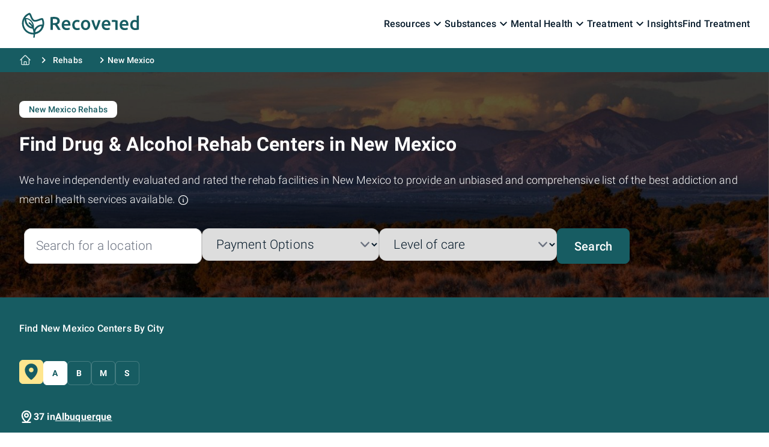

--- FILE ---
content_type: text/html; charset=UTF-8
request_url: https://recovered.org/rehabs/new-mexico
body_size: 39848
content:
<!DOCTYPE html>
<html lang="en" prefix="og: http://ogp.me/ns#" class="scroll-smooth">
    <head wire:replace>
        <meta charset="utf-8">
        <meta http-equiv="X-UA-Compatible" content="IE=edge">
        <meta name="viewport" content="width=device-width, initial-scale=1">
        <meta name="HandheldFriendly" content="true">

        <link rel="apple-touch-icon" sizes="180x180" href="https://recovered.org/img/favicon/apple-touch-icon.png">
        <link rel="icon" type="image/png" sizes="32x32" href="https://recovered.org/img/favicon/favicon-32x32.png">
        <link rel="icon" type="image/png" sizes="16x16" href="https://recovered.org/img/favicon/favicon-16x16.png">
        <link rel="manifest" href="https://recovered.org/img/favicon/site.webmanifest">
        <link rel="mask-icon" href="https://recovered.org/img/favicon/safari-pinned-tab.svg" color="#5bbad5">
        <link rel="shortcut icon" href="https://recovered.org/img/favicon/favicon.ico">
        <meta name="msapplication-TileColor" content="#ffffff">
        <meta name="msapplication-config" content="https://recovered.org/img/favicon/browserconfig.xml">
        <meta name="theme-color" content="#ffffff">

            <title>Find Drug and Alcohol Rehab Facilities in New Mexico</title>
    <meta property="og:title" content="Find Drug and Alcohol Rehab Facilities in New Mexico">
    <meta name="twitter:title" content="Find Drug and Alcohol Rehab Facilities in New Mexico">

    <meta name="description" content="We have compiled the best-rated substance use disorder rehab centers in New Mexico. These include residential, outpatient, and detox facilities accepting various payment options.">
    <meta property="og:type" content="website">
    <meta property="og:locale" content="en_US">
    <meta property="og:site_name" content="Recovered">
    <meta property="og:description" content="We have compiled the best-rated substance use disorder rehab centers in New Mexico. These include residential, outpatient, and detox facilities accepting various payment options.">
    <meta name="twitter:card" content="summary_large_image">
    <meta name="twitter:description" content="We have compiled the best-rated substance use disorder rehab centers in New Mexico. These include residential, outpatient, and detox facilities accepting various payment options.">

            <meta name="robots" content="index, follow">
    
    <meta name="crawl_id" content="34">
    <link rel="canonical" href="https://recovered.org/rehabs/new-mexico">
    <meta property="og:url" content="https://recovered.org/rehabs/new-mexico">

        <!-- CSRF Token -->
        <meta name="csrf-token" content="">

            
    <style >/* cyrillic-ext */
@font-face {
  font-family: 'Roboto';
  font-style: italic;
  font-weight: 100;
  src: url(https://recovered.org/storage/fonts/6a1352b8e0/srobotov30kfoicnqeu92fr1mu51qrez0dl-vwnyh2eg.woff2) format('woff2');
  unicode-range: U+0460-052F, U+1C80-1C88, U+20B4, U+2DE0-2DFF, U+A640-A69F, U+FE2E-FE2F;
}
/* cyrillic */
@font-face {
  font-family: 'Roboto';
  font-style: italic;
  font-weight: 100;
  src: url(https://recovered.org/storage/fonts/6a1352b8e0/srobotov30kfoicnqeu92fr1mu51qrezqdl-vwnyh2eg.woff2) format('woff2');
  unicode-range: U+0301, U+0400-045F, U+0490-0491, U+04B0-04B1, U+2116;
}
/* greek-ext */
@font-face {
  font-family: 'Roboto';
  font-style: italic;
  font-weight: 100;
  src: url(https://recovered.org/storage/fonts/6a1352b8e0/srobotov30kfoicnqeu92fr1mu51qrezwdl-vwnyh2eg.woff2) format('woff2');
  unicode-range: U+1F00-1FFF;
}
/* greek */
@font-face {
  font-family: 'Roboto';
  font-style: italic;
  font-weight: 100;
  src: url(https://recovered.org/storage/fonts/6a1352b8e0/srobotov30kfoicnqeu92fr1mu51qrezmdl-vwnyh2eg.woff2) format('woff2');
  unicode-range: U+0370-0377, U+037A-037F, U+0384-038A, U+038C, U+038E-03A1, U+03A3-03FF;
}
/* vietnamese */
@font-face {
  font-family: 'Roboto';
  font-style: italic;
  font-weight: 100;
  src: url(https://recovered.org/storage/fonts/6a1352b8e0/srobotov30kfoicnqeu92fr1mu51qrez8dl-vwnyh2eg.woff2) format('woff2');
  unicode-range: U+0102-0103, U+0110-0111, U+0128-0129, U+0168-0169, U+01A0-01A1, U+01AF-01B0, U+0300-0301, U+0303-0304, U+0308-0309, U+0323, U+0329, U+1EA0-1EF9, U+20AB;
}
/* latin-ext */
@font-face {
  font-family: 'Roboto';
  font-style: italic;
  font-weight: 100;
  src: url(https://recovered.org/storage/fonts/6a1352b8e0/srobotov30kfoicnqeu92fr1mu51qrez4dl-vwnyh2eg.woff2) format('woff2');
  unicode-range: U+0100-02AF, U+0304, U+0308, U+0329, U+1E00-1E9F, U+1EF2-1EFF, U+2020, U+20A0-20AB, U+20AD-20C0, U+2113, U+2C60-2C7F, U+A720-A7FF;
}
/* latin */
@font-face {
  font-family: 'Roboto';
  font-style: italic;
  font-weight: 100;
  src: url(https://recovered.org/storage/fonts/6a1352b8e0/srobotov30kfoicnqeu92fr1mu51qrezadl-vwnyg.woff2) format('woff2');
  unicode-range: U+0000-00FF, U+0131, U+0152-0153, U+02BB-02BC, U+02C6, U+02DA, U+02DC, U+0304, U+0308, U+0329, U+2000-206F, U+2074, U+20AC, U+2122, U+2191, U+2193, U+2212, U+2215, U+FEFF, U+FFFD;
}
/* cyrillic-ext */
@font-face {
  font-family: 'Roboto';
  font-style: italic;
  font-weight: 300;
  src: url(https://recovered.org/storage/fonts/6a1352b8e0/srobotov30kfojcnqeu92fr1mu51tjasc3cstyl4boq3o.woff2) format('woff2');
  unicode-range: U+0460-052F, U+1C80-1C88, U+20B4, U+2DE0-2DFF, U+A640-A69F, U+FE2E-FE2F;
}
/* cyrillic */
@font-face {
  font-family: 'Roboto';
  font-style: italic;
  font-weight: 300;
  src: url(https://recovered.org/storage/fonts/6a1352b8e0/srobotov30kfojcnqeu92fr1mu51tjasc-cstyl4boq3o.woff2) format('woff2');
  unicode-range: U+0301, U+0400-045F, U+0490-0491, U+04B0-04B1, U+2116;
}
/* greek-ext */
@font-face {
  font-family: 'Roboto';
  font-style: italic;
  font-weight: 300;
  src: url(https://recovered.org/storage/fonts/6a1352b8e0/srobotov30kfojcnqeu92fr1mu51tjasc2cstyl4boq3o.woff2) format('woff2');
  unicode-range: U+1F00-1FFF;
}
/* greek */
@font-face {
  font-family: 'Roboto';
  font-style: italic;
  font-weight: 300;
  src: url(https://recovered.org/storage/fonts/6a1352b8e0/srobotov30kfojcnqeu92fr1mu51tjasc5cstyl4boq3o.woff2) format('woff2');
  unicode-range: U+0370-0377, U+037A-037F, U+0384-038A, U+038C, U+038E-03A1, U+03A3-03FF;
}
/* vietnamese */
@font-face {
  font-family: 'Roboto';
  font-style: italic;
  font-weight: 300;
  src: url(https://recovered.org/storage/fonts/6a1352b8e0/srobotov30kfojcnqeu92fr1mu51tjasc1cstyl4boq3o.woff2) format('woff2');
  unicode-range: U+0102-0103, U+0110-0111, U+0128-0129, U+0168-0169, U+01A0-01A1, U+01AF-01B0, U+0300-0301, U+0303-0304, U+0308-0309, U+0323, U+0329, U+1EA0-1EF9, U+20AB;
}
/* latin-ext */
@font-face {
  font-family: 'Roboto';
  font-style: italic;
  font-weight: 300;
  src: url(https://recovered.org/storage/fonts/6a1352b8e0/srobotov30kfojcnqeu92fr1mu51tjasc0cstyl4boq3o.woff2) format('woff2');
  unicode-range: U+0100-02AF, U+0304, U+0308, U+0329, U+1E00-1E9F, U+1EF2-1EFF, U+2020, U+20A0-20AB, U+20AD-20C0, U+2113, U+2C60-2C7F, U+A720-A7FF;
}
/* latin */
@font-face {
  font-family: 'Roboto';
  font-style: italic;
  font-weight: 300;
  src: url(https://recovered.org/storage/fonts/6a1352b8e0/srobotov30kfojcnqeu92fr1mu51tjasc6cstyl4bo.woff2) format('woff2');
  unicode-range: U+0000-00FF, U+0131, U+0152-0153, U+02BB-02BC, U+02C6, U+02DA, U+02DC, U+0304, U+0308, U+0329, U+2000-206F, U+2074, U+20AC, U+2122, U+2191, U+2193, U+2212, U+2215, U+FEFF, U+FFFD;
}
/* cyrillic-ext */
@font-face {
  font-family: 'Roboto';
  font-style: italic;
  font-weight: 400;
  src: url(https://recovered.org/storage/fonts/6a1352b8e0/srobotov30kfokcnqeu92fr1mu51xfizixkmnyryk.woff2) format('woff2');
  unicode-range: U+0460-052F, U+1C80-1C88, U+20B4, U+2DE0-2DFF, U+A640-A69F, U+FE2E-FE2F;
}
/* cyrillic */
@font-face {
  font-family: 'Roboto';
  font-style: italic;
  font-weight: 400;
  src: url(https://recovered.org/storage/fonts/6a1352b8e0/srobotov30kfokcnqeu92fr1mu51xmizixkmnyryk.woff2) format('woff2');
  unicode-range: U+0301, U+0400-045F, U+0490-0491, U+04B0-04B1, U+2116;
}
/* greek-ext */
@font-face {
  font-family: 'Roboto';
  font-style: italic;
  font-weight: 400;
  src: url(https://recovered.org/storage/fonts/6a1352b8e0/srobotov30kfokcnqeu92fr1mu51xeizixkmnyryk.woff2) format('woff2');
  unicode-range: U+1F00-1FFF;
}
/* greek */
@font-face {
  font-family: 'Roboto';
  font-style: italic;
  font-weight: 400;
  src: url(https://recovered.org/storage/fonts/6a1352b8e0/srobotov30kfokcnqeu92fr1mu51xlizixkmnyryk.woff2) format('woff2');
  unicode-range: U+0370-0377, U+037A-037F, U+0384-038A, U+038C, U+038E-03A1, U+03A3-03FF;
}
/* vietnamese */
@font-face {
  font-family: 'Roboto';
  font-style: italic;
  font-weight: 400;
  src: url(https://recovered.org/storage/fonts/6a1352b8e0/srobotov30kfokcnqeu92fr1mu51xhizixkmnyryk.woff2) format('woff2');
  unicode-range: U+0102-0103, U+0110-0111, U+0128-0129, U+0168-0169, U+01A0-01A1, U+01AF-01B0, U+0300-0301, U+0303-0304, U+0308-0309, U+0323, U+0329, U+1EA0-1EF9, U+20AB;
}
/* latin-ext */
@font-face {
  font-family: 'Roboto';
  font-style: italic;
  font-weight: 400;
  src: url(https://recovered.org/storage/fonts/6a1352b8e0/srobotov30kfokcnqeu92fr1mu51xgizixkmnyryk.woff2) format('woff2');
  unicode-range: U+0100-02AF, U+0304, U+0308, U+0329, U+1E00-1E9F, U+1EF2-1EFF, U+2020, U+20A0-20AB, U+20AD-20C0, U+2113, U+2C60-2C7F, U+A720-A7FF;
}
/* latin */
@font-face {
  font-family: 'Roboto';
  font-style: italic;
  font-weight: 400;
  src: url(https://recovered.org/storage/fonts/6a1352b8e0/srobotov30kfokcnqeu92fr1mu51xiizixkmny.woff2) format('woff2');
  unicode-range: U+0000-00FF, U+0131, U+0152-0153, U+02BB-02BC, U+02C6, U+02DA, U+02DC, U+0304, U+0308, U+0329, U+2000-206F, U+2074, U+20AC, U+2122, U+2191, U+2193, U+2212, U+2215, U+FEFF, U+FFFD;
}
/* cyrillic-ext */
@font-face {
  font-family: 'Roboto';
  font-style: italic;
  font-weight: 500;
  src: url(https://recovered.org/storage/fonts/6a1352b8e0/srobotov30kfojcnqeu92fr1mu51s7acc3cstyl4boq3o.woff2) format('woff2');
  unicode-range: U+0460-052F, U+1C80-1C88, U+20B4, U+2DE0-2DFF, U+A640-A69F, U+FE2E-FE2F;
}
/* cyrillic */
@font-face {
  font-family: 'Roboto';
  font-style: italic;
  font-weight: 500;
  src: url(https://recovered.org/storage/fonts/6a1352b8e0/srobotov30kfojcnqeu92fr1mu51s7acc-cstyl4boq3o.woff2) format('woff2');
  unicode-range: U+0301, U+0400-045F, U+0490-0491, U+04B0-04B1, U+2116;
}
/* greek-ext */
@font-face {
  font-family: 'Roboto';
  font-style: italic;
  font-weight: 500;
  src: url(https://recovered.org/storage/fonts/6a1352b8e0/srobotov30kfojcnqeu92fr1mu51s7acc2cstyl4boq3o.woff2) format('woff2');
  unicode-range: U+1F00-1FFF;
}
/* greek */
@font-face {
  font-family: 'Roboto';
  font-style: italic;
  font-weight: 500;
  src: url(https://recovered.org/storage/fonts/6a1352b8e0/srobotov30kfojcnqeu92fr1mu51s7acc5cstyl4boq3o.woff2) format('woff2');
  unicode-range: U+0370-0377, U+037A-037F, U+0384-038A, U+038C, U+038E-03A1, U+03A3-03FF;
}
/* vietnamese */
@font-face {
  font-family: 'Roboto';
  font-style: italic;
  font-weight: 500;
  src: url(https://recovered.org/storage/fonts/6a1352b8e0/srobotov30kfojcnqeu92fr1mu51s7acc1cstyl4boq3o.woff2) format('woff2');
  unicode-range: U+0102-0103, U+0110-0111, U+0128-0129, U+0168-0169, U+01A0-01A1, U+01AF-01B0, U+0300-0301, U+0303-0304, U+0308-0309, U+0323, U+0329, U+1EA0-1EF9, U+20AB;
}
/* latin-ext */
@font-face {
  font-family: 'Roboto';
  font-style: italic;
  font-weight: 500;
  src: url(https://recovered.org/storage/fonts/6a1352b8e0/srobotov30kfojcnqeu92fr1mu51s7acc0cstyl4boq3o.woff2) format('woff2');
  unicode-range: U+0100-02AF, U+0304, U+0308, U+0329, U+1E00-1E9F, U+1EF2-1EFF, U+2020, U+20A0-20AB, U+20AD-20C0, U+2113, U+2C60-2C7F, U+A720-A7FF;
}
/* latin */
@font-face {
  font-family: 'Roboto';
  font-style: italic;
  font-weight: 500;
  src: url(https://recovered.org/storage/fonts/6a1352b8e0/srobotov30kfojcnqeu92fr1mu51s7acc6cstyl4bo.woff2) format('woff2');
  unicode-range: U+0000-00FF, U+0131, U+0152-0153, U+02BB-02BC, U+02C6, U+02DA, U+02DC, U+0304, U+0308, U+0329, U+2000-206F, U+2074, U+20AC, U+2122, U+2191, U+2193, U+2212, U+2215, U+FEFF, U+FFFD;
}
/* cyrillic-ext */
@font-face {
  font-family: 'Roboto';
  font-style: italic;
  font-weight: 700;
  src: url(https://recovered.org/storage/fonts/6a1352b8e0/srobotov30kfojcnqeu92fr1mu51tzbic3cstyl4boq3o.woff2) format('woff2');
  unicode-range: U+0460-052F, U+1C80-1C88, U+20B4, U+2DE0-2DFF, U+A640-A69F, U+FE2E-FE2F;
}
/* cyrillic */
@font-face {
  font-family: 'Roboto';
  font-style: italic;
  font-weight: 700;
  src: url(https://recovered.org/storage/fonts/6a1352b8e0/srobotov30kfojcnqeu92fr1mu51tzbic-cstyl4boq3o.woff2) format('woff2');
  unicode-range: U+0301, U+0400-045F, U+0490-0491, U+04B0-04B1, U+2116;
}
/* greek-ext */
@font-face {
  font-family: 'Roboto';
  font-style: italic;
  font-weight: 700;
  src: url(https://recovered.org/storage/fonts/6a1352b8e0/srobotov30kfojcnqeu92fr1mu51tzbic2cstyl4boq3o.woff2) format('woff2');
  unicode-range: U+1F00-1FFF;
}
/* greek */
@font-face {
  font-family: 'Roboto';
  font-style: italic;
  font-weight: 700;
  src: url(https://recovered.org/storage/fonts/6a1352b8e0/srobotov30kfojcnqeu92fr1mu51tzbic5cstyl4boq3o.woff2) format('woff2');
  unicode-range: U+0370-0377, U+037A-037F, U+0384-038A, U+038C, U+038E-03A1, U+03A3-03FF;
}
/* vietnamese */
@font-face {
  font-family: 'Roboto';
  font-style: italic;
  font-weight: 700;
  src: url(https://recovered.org/storage/fonts/6a1352b8e0/srobotov30kfojcnqeu92fr1mu51tzbic1cstyl4boq3o.woff2) format('woff2');
  unicode-range: U+0102-0103, U+0110-0111, U+0128-0129, U+0168-0169, U+01A0-01A1, U+01AF-01B0, U+0300-0301, U+0303-0304, U+0308-0309, U+0323, U+0329, U+1EA0-1EF9, U+20AB;
}
/* latin-ext */
@font-face {
  font-family: 'Roboto';
  font-style: italic;
  font-weight: 700;
  src: url(https://recovered.org/storage/fonts/6a1352b8e0/srobotov30kfojcnqeu92fr1mu51tzbic0cstyl4boq3o.woff2) format('woff2');
  unicode-range: U+0100-02AF, U+0304, U+0308, U+0329, U+1E00-1E9F, U+1EF2-1EFF, U+2020, U+20A0-20AB, U+20AD-20C0, U+2113, U+2C60-2C7F, U+A720-A7FF;
}
/* latin */
@font-face {
  font-family: 'Roboto';
  font-style: italic;
  font-weight: 700;
  src: url(https://recovered.org/storage/fonts/6a1352b8e0/srobotov30kfojcnqeu92fr1mu51tzbic6cstyl4bo.woff2) format('woff2');
  unicode-range: U+0000-00FF, U+0131, U+0152-0153, U+02BB-02BC, U+02C6, U+02DA, U+02DC, U+0304, U+0308, U+0329, U+2000-206F, U+2074, U+20AC, U+2122, U+2191, U+2193, U+2212, U+2215, U+FEFF, U+FFFD;
}
/* cyrillic-ext */
@font-face {
  font-family: 'Roboto';
  font-style: italic;
  font-weight: 900;
  src: url(https://recovered.org/storage/fonts/6a1352b8e0/srobotov30kfojcnqeu92fr1mu51tlbcc3cstyl4boq3o.woff2) format('woff2');
  unicode-range: U+0460-052F, U+1C80-1C88, U+20B4, U+2DE0-2DFF, U+A640-A69F, U+FE2E-FE2F;
}
/* cyrillic */
@font-face {
  font-family: 'Roboto';
  font-style: italic;
  font-weight: 900;
  src: url(https://recovered.org/storage/fonts/6a1352b8e0/srobotov30kfojcnqeu92fr1mu51tlbcc-cstyl4boq3o.woff2) format('woff2');
  unicode-range: U+0301, U+0400-045F, U+0490-0491, U+04B0-04B1, U+2116;
}
/* greek-ext */
@font-face {
  font-family: 'Roboto';
  font-style: italic;
  font-weight: 900;
  src: url(https://recovered.org/storage/fonts/6a1352b8e0/srobotov30kfojcnqeu92fr1mu51tlbcc2cstyl4boq3o.woff2) format('woff2');
  unicode-range: U+1F00-1FFF;
}
/* greek */
@font-face {
  font-family: 'Roboto';
  font-style: italic;
  font-weight: 900;
  src: url(https://recovered.org/storage/fonts/6a1352b8e0/srobotov30kfojcnqeu92fr1mu51tlbcc5cstyl4boq3o.woff2) format('woff2');
  unicode-range: U+0370-0377, U+037A-037F, U+0384-038A, U+038C, U+038E-03A1, U+03A3-03FF;
}
/* vietnamese */
@font-face {
  font-family: 'Roboto';
  font-style: italic;
  font-weight: 900;
  src: url(https://recovered.org/storage/fonts/6a1352b8e0/srobotov30kfojcnqeu92fr1mu51tlbcc1cstyl4boq3o.woff2) format('woff2');
  unicode-range: U+0102-0103, U+0110-0111, U+0128-0129, U+0168-0169, U+01A0-01A1, U+01AF-01B0, U+0300-0301, U+0303-0304, U+0308-0309, U+0323, U+0329, U+1EA0-1EF9, U+20AB;
}
/* latin-ext */
@font-face {
  font-family: 'Roboto';
  font-style: italic;
  font-weight: 900;
  src: url(https://recovered.org/storage/fonts/6a1352b8e0/srobotov30kfojcnqeu92fr1mu51tlbcc0cstyl4boq3o.woff2) format('woff2');
  unicode-range: U+0100-02AF, U+0304, U+0308, U+0329, U+1E00-1E9F, U+1EF2-1EFF, U+2020, U+20A0-20AB, U+20AD-20C0, U+2113, U+2C60-2C7F, U+A720-A7FF;
}
/* latin */
@font-face {
  font-family: 'Roboto';
  font-style: italic;
  font-weight: 900;
  src: url(https://recovered.org/storage/fonts/6a1352b8e0/srobotov30kfojcnqeu92fr1mu51tlbcc6cstyl4bo.woff2) format('woff2');
  unicode-range: U+0000-00FF, U+0131, U+0152-0153, U+02BB-02BC, U+02C6, U+02DA, U+02DC, U+0304, U+0308, U+0329, U+2000-206F, U+2074, U+20AC, U+2122, U+2191, U+2193, U+2212, U+2215, U+FEFF, U+FFFD;
}
/* cyrillic-ext */
@font-face {
  font-family: 'Roboto';
  font-style: normal;
  font-weight: 100;
  src: url(https://recovered.org/storage/fonts/6a1352b8e0/srobotov30kfokcnqeu92fr1mmgvxfizixkmnyryk.woff2) format('woff2');
  unicode-range: U+0460-052F, U+1C80-1C88, U+20B4, U+2DE0-2DFF, U+A640-A69F, U+FE2E-FE2F;
}
/* cyrillic */
@font-face {
  font-family: 'Roboto';
  font-style: normal;
  font-weight: 100;
  src: url(https://recovered.org/storage/fonts/6a1352b8e0/srobotov30kfokcnqeu92fr1mmgvxmizixkmnyryk.woff2) format('woff2');
  unicode-range: U+0301, U+0400-045F, U+0490-0491, U+04B0-04B1, U+2116;
}
/* greek-ext */
@font-face {
  font-family: 'Roboto';
  font-style: normal;
  font-weight: 100;
  src: url(https://recovered.org/storage/fonts/6a1352b8e0/srobotov30kfokcnqeu92fr1mmgvxeizixkmnyryk.woff2) format('woff2');
  unicode-range: U+1F00-1FFF;
}
/* greek */
@font-face {
  font-family: 'Roboto';
  font-style: normal;
  font-weight: 100;
  src: url(https://recovered.org/storage/fonts/6a1352b8e0/srobotov30kfokcnqeu92fr1mmgvxlizixkmnyryk.woff2) format('woff2');
  unicode-range: U+0370-0377, U+037A-037F, U+0384-038A, U+038C, U+038E-03A1, U+03A3-03FF;
}
/* vietnamese */
@font-face {
  font-family: 'Roboto';
  font-style: normal;
  font-weight: 100;
  src: url(https://recovered.org/storage/fonts/6a1352b8e0/srobotov30kfokcnqeu92fr1mmgvxhizixkmnyryk.woff2) format('woff2');
  unicode-range: U+0102-0103, U+0110-0111, U+0128-0129, U+0168-0169, U+01A0-01A1, U+01AF-01B0, U+0300-0301, U+0303-0304, U+0308-0309, U+0323, U+0329, U+1EA0-1EF9, U+20AB;
}
/* latin-ext */
@font-face {
  font-family: 'Roboto';
  font-style: normal;
  font-weight: 100;
  src: url(https://recovered.org/storage/fonts/6a1352b8e0/srobotov30kfokcnqeu92fr1mmgvxgizixkmnyryk.woff2) format('woff2');
  unicode-range: U+0100-02AF, U+0304, U+0308, U+0329, U+1E00-1E9F, U+1EF2-1EFF, U+2020, U+20A0-20AB, U+20AD-20C0, U+2113, U+2C60-2C7F, U+A720-A7FF;
}
/* latin */
@font-face {
  font-family: 'Roboto';
  font-style: normal;
  font-weight: 100;
  src: url(https://recovered.org/storage/fonts/6a1352b8e0/srobotov30kfokcnqeu92fr1mmgvxiizixkmny.woff2) format('woff2');
  unicode-range: U+0000-00FF, U+0131, U+0152-0153, U+02BB-02BC, U+02C6, U+02DA, U+02DC, U+0304, U+0308, U+0329, U+2000-206F, U+2074, U+20AC, U+2122, U+2191, U+2193, U+2212, U+2215, U+FEFF, U+FFFD;
}
/* cyrillic-ext */
@font-face {
  font-family: 'Roboto';
  font-style: normal;
  font-weight: 300;
  src: url(https://recovered.org/storage/fonts/6a1352b8e0/srobotov30kfolcnqeu92fr1mmsu5fcrc4amp6lbbp.woff2) format('woff2');
  unicode-range: U+0460-052F, U+1C80-1C88, U+20B4, U+2DE0-2DFF, U+A640-A69F, U+FE2E-FE2F;
}
/* cyrillic */
@font-face {
  font-family: 'Roboto';
  font-style: normal;
  font-weight: 300;
  src: url(https://recovered.org/storage/fonts/6a1352b8e0/srobotov30kfolcnqeu92fr1mmsu5fabc4amp6lbbp.woff2) format('woff2');
  unicode-range: U+0301, U+0400-045F, U+0490-0491, U+04B0-04B1, U+2116;
}
/* greek-ext */
@font-face {
  font-family: 'Roboto';
  font-style: normal;
  font-weight: 300;
  src: url(https://recovered.org/storage/fonts/6a1352b8e0/srobotov30kfolcnqeu92fr1mmsu5fcbc4amp6lbbp.woff2) format('woff2');
  unicode-range: U+1F00-1FFF;
}
/* greek */
@font-face {
  font-family: 'Roboto';
  font-style: normal;
  font-weight: 300;
  src: url(https://recovered.org/storage/fonts/6a1352b8e0/srobotov30kfolcnqeu92fr1mmsu5fbxc4amp6lbbp.woff2) format('woff2');
  unicode-range: U+0370-0377, U+037A-037F, U+0384-038A, U+038C, U+038E-03A1, U+03A3-03FF;
}
/* vietnamese */
@font-face {
  font-family: 'Roboto';
  font-style: normal;
  font-weight: 300;
  src: url(https://recovered.org/storage/fonts/6a1352b8e0/srobotov30kfolcnqeu92fr1mmsu5fcxc4amp6lbbp.woff2) format('woff2');
  unicode-range: U+0102-0103, U+0110-0111, U+0128-0129, U+0168-0169, U+01A0-01A1, U+01AF-01B0, U+0300-0301, U+0303-0304, U+0308-0309, U+0323, U+0329, U+1EA0-1EF9, U+20AB;
}
/* latin-ext */
@font-face {
  font-family: 'Roboto';
  font-style: normal;
  font-weight: 300;
  src: url(https://recovered.org/storage/fonts/6a1352b8e0/srobotov30kfolcnqeu92fr1mmsu5fchc4amp6lbbp.woff2) format('woff2');
  unicode-range: U+0100-02AF, U+0304, U+0308, U+0329, U+1E00-1E9F, U+1EF2-1EFF, U+2020, U+20A0-20AB, U+20AD-20C0, U+2113, U+2C60-2C7F, U+A720-A7FF;
}
/* latin */
@font-face {
  font-family: 'Roboto';
  font-style: normal;
  font-weight: 300;
  src: url(https://recovered.org/storage/fonts/6a1352b8e0/srobotov30kfolcnqeu92fr1mmsu5fbbc4amp6lq.woff2) format('woff2');
  unicode-range: U+0000-00FF, U+0131, U+0152-0153, U+02BB-02BC, U+02C6, U+02DA, U+02DC, U+0304, U+0308, U+0329, U+2000-206F, U+2074, U+20AC, U+2122, U+2191, U+2193, U+2212, U+2215, U+FEFF, U+FFFD;
}
/* cyrillic-ext */
@font-face {
  font-family: 'Roboto';
  font-style: normal;
  font-weight: 400;
  src: url(https://recovered.org/storage/fonts/6a1352b8e0/srobotov30kfomcnqeu92fr1mu72xkktu1kvnz.woff2) format('woff2');
  unicode-range: U+0460-052F, U+1C80-1C88, U+20B4, U+2DE0-2DFF, U+A640-A69F, U+FE2E-FE2F;
}
/* cyrillic */
@font-face {
  font-family: 'Roboto';
  font-style: normal;
  font-weight: 400;
  src: url(https://recovered.org/storage/fonts/6a1352b8e0/srobotov30kfomcnqeu92fr1mu5mxkktu1kvnz.woff2) format('woff2');
  unicode-range: U+0301, U+0400-045F, U+0490-0491, U+04B0-04B1, U+2116;
}
/* greek-ext */
@font-face {
  font-family: 'Roboto';
  font-style: normal;
  font-weight: 400;
  src: url(https://recovered.org/storage/fonts/6a1352b8e0/srobotov30kfomcnqeu92fr1mu7mxkktu1kvnz.woff2) format('woff2');
  unicode-range: U+1F00-1FFF;
}
/* greek */
@font-face {
  font-family: 'Roboto';
  font-style: normal;
  font-weight: 400;
  src: url(https://recovered.org/storage/fonts/6a1352b8e0/srobotov30kfomcnqeu92fr1mu4wxkktu1kvnz.woff2) format('woff2');
  unicode-range: U+0370-0377, U+037A-037F, U+0384-038A, U+038C, U+038E-03A1, U+03A3-03FF;
}
/* vietnamese */
@font-face {
  font-family: 'Roboto';
  font-style: normal;
  font-weight: 400;
  src: url(https://recovered.org/storage/fonts/6a1352b8e0/srobotov30kfomcnqeu92fr1mu7wxkktu1kvnz.woff2) format('woff2');
  unicode-range: U+0102-0103, U+0110-0111, U+0128-0129, U+0168-0169, U+01A0-01A1, U+01AF-01B0, U+0300-0301, U+0303-0304, U+0308-0309, U+0323, U+0329, U+1EA0-1EF9, U+20AB;
}
/* latin-ext */
@font-face {
  font-family: 'Roboto';
  font-style: normal;
  font-weight: 400;
  src: url(https://recovered.org/storage/fonts/6a1352b8e0/srobotov30kfomcnqeu92fr1mu7gxkktu1kvnz.woff2) format('woff2');
  unicode-range: U+0100-02AF, U+0304, U+0308, U+0329, U+1E00-1E9F, U+1EF2-1EFF, U+2020, U+20A0-20AB, U+20AD-20C0, U+2113, U+2C60-2C7F, U+A720-A7FF;
}
/* latin */
@font-face {
  font-family: 'Roboto';
  font-style: normal;
  font-weight: 400;
  src: url(https://recovered.org/storage/fonts/6a1352b8e0/srobotov30kfomcnqeu92fr1mu4mxkktu1kg.woff2) format('woff2');
  unicode-range: U+0000-00FF, U+0131, U+0152-0153, U+02BB-02BC, U+02C6, U+02DA, U+02DC, U+0304, U+0308, U+0329, U+2000-206F, U+2074, U+20AC, U+2122, U+2191, U+2193, U+2212, U+2215, U+FEFF, U+FFFD;
}
/* cyrillic-ext */
@font-face {
  font-family: 'Roboto';
  font-style: normal;
  font-weight: 500;
  src: url(https://recovered.org/storage/fonts/6a1352b8e0/srobotov30kfolcnqeu92fr1mmeu9fcrc4amp6lbbp.woff2) format('woff2');
  unicode-range: U+0460-052F, U+1C80-1C88, U+20B4, U+2DE0-2DFF, U+A640-A69F, U+FE2E-FE2F;
}
/* cyrillic */
@font-face {
  font-family: 'Roboto';
  font-style: normal;
  font-weight: 500;
  src: url(https://recovered.org/storage/fonts/6a1352b8e0/srobotov30kfolcnqeu92fr1mmeu9fabc4amp6lbbp.woff2) format('woff2');
  unicode-range: U+0301, U+0400-045F, U+0490-0491, U+04B0-04B1, U+2116;
}
/* greek-ext */
@font-face {
  font-family: 'Roboto';
  font-style: normal;
  font-weight: 500;
  src: url(https://recovered.org/storage/fonts/6a1352b8e0/srobotov30kfolcnqeu92fr1mmeu9fcbc4amp6lbbp.woff2) format('woff2');
  unicode-range: U+1F00-1FFF;
}
/* greek */
@font-face {
  font-family: 'Roboto';
  font-style: normal;
  font-weight: 500;
  src: url(https://recovered.org/storage/fonts/6a1352b8e0/srobotov30kfolcnqeu92fr1mmeu9fbxc4amp6lbbp.woff2) format('woff2');
  unicode-range: U+0370-0377, U+037A-037F, U+0384-038A, U+038C, U+038E-03A1, U+03A3-03FF;
}
/* vietnamese */
@font-face {
  font-family: 'Roboto';
  font-style: normal;
  font-weight: 500;
  src: url(https://recovered.org/storage/fonts/6a1352b8e0/srobotov30kfolcnqeu92fr1mmeu9fcxc4amp6lbbp.woff2) format('woff2');
  unicode-range: U+0102-0103, U+0110-0111, U+0128-0129, U+0168-0169, U+01A0-01A1, U+01AF-01B0, U+0300-0301, U+0303-0304, U+0308-0309, U+0323, U+0329, U+1EA0-1EF9, U+20AB;
}
/* latin-ext */
@font-face {
  font-family: 'Roboto';
  font-style: normal;
  font-weight: 500;
  src: url(https://recovered.org/storage/fonts/6a1352b8e0/srobotov30kfolcnqeu92fr1mmeu9fchc4amp6lbbp.woff2) format('woff2');
  unicode-range: U+0100-02AF, U+0304, U+0308, U+0329, U+1E00-1E9F, U+1EF2-1EFF, U+2020, U+20A0-20AB, U+20AD-20C0, U+2113, U+2C60-2C7F, U+A720-A7FF;
}
/* latin */
@font-face {
  font-family: 'Roboto';
  font-style: normal;
  font-weight: 500;
  src: url(https://recovered.org/storage/fonts/6a1352b8e0/srobotov30kfolcnqeu92fr1mmeu9fbbc4amp6lq.woff2) format('woff2');
  unicode-range: U+0000-00FF, U+0131, U+0152-0153, U+02BB-02BC, U+02C6, U+02DA, U+02DC, U+0304, U+0308, U+0329, U+2000-206F, U+2074, U+20AC, U+2122, U+2191, U+2193, U+2212, U+2215, U+FEFF, U+FFFD;
}
/* cyrillic-ext */
@font-face {
  font-family: 'Roboto';
  font-style: normal;
  font-weight: 700;
  src: url(https://recovered.org/storage/fonts/6a1352b8e0/srobotov30kfolcnqeu92fr1mmwulfcrc4amp6lbbp.woff2) format('woff2');
  unicode-range: U+0460-052F, U+1C80-1C88, U+20B4, U+2DE0-2DFF, U+A640-A69F, U+FE2E-FE2F;
}
/* cyrillic */
@font-face {
  font-family: 'Roboto';
  font-style: normal;
  font-weight: 700;
  src: url(https://recovered.org/storage/fonts/6a1352b8e0/srobotov30kfolcnqeu92fr1mmwulfabc4amp6lbbp.woff2) format('woff2');
  unicode-range: U+0301, U+0400-045F, U+0490-0491, U+04B0-04B1, U+2116;
}
/* greek-ext */
@font-face {
  font-family: 'Roboto';
  font-style: normal;
  font-weight: 700;
  src: url(https://recovered.org/storage/fonts/6a1352b8e0/srobotov30kfolcnqeu92fr1mmwulfcbc4amp6lbbp.woff2) format('woff2');
  unicode-range: U+1F00-1FFF;
}
/* greek */
@font-face {
  font-family: 'Roboto';
  font-style: normal;
  font-weight: 700;
  src: url(https://recovered.org/storage/fonts/6a1352b8e0/srobotov30kfolcnqeu92fr1mmwulfbxc4amp6lbbp.woff2) format('woff2');
  unicode-range: U+0370-0377, U+037A-037F, U+0384-038A, U+038C, U+038E-03A1, U+03A3-03FF;
}
/* vietnamese */
@font-face {
  font-family: 'Roboto';
  font-style: normal;
  font-weight: 700;
  src: url(https://recovered.org/storage/fonts/6a1352b8e0/srobotov30kfolcnqeu92fr1mmwulfcxc4amp6lbbp.woff2) format('woff2');
  unicode-range: U+0102-0103, U+0110-0111, U+0128-0129, U+0168-0169, U+01A0-01A1, U+01AF-01B0, U+0300-0301, U+0303-0304, U+0308-0309, U+0323, U+0329, U+1EA0-1EF9, U+20AB;
}
/* latin-ext */
@font-face {
  font-family: 'Roboto';
  font-style: normal;
  font-weight: 700;
  src: url(https://recovered.org/storage/fonts/6a1352b8e0/srobotov30kfolcnqeu92fr1mmwulfchc4amp6lbbp.woff2) format('woff2');
  unicode-range: U+0100-02AF, U+0304, U+0308, U+0329, U+1E00-1E9F, U+1EF2-1EFF, U+2020, U+20A0-20AB, U+20AD-20C0, U+2113, U+2C60-2C7F, U+A720-A7FF;
}
/* latin */
@font-face {
  font-family: 'Roboto';
  font-style: normal;
  font-weight: 700;
  src: url(https://recovered.org/storage/fonts/6a1352b8e0/srobotov30kfolcnqeu92fr1mmwulfbbc4amp6lq.woff2) format('woff2');
  unicode-range: U+0000-00FF, U+0131, U+0152-0153, U+02BB-02BC, U+02C6, U+02DA, U+02DC, U+0304, U+0308, U+0329, U+2000-206F, U+2074, U+20AC, U+2122, U+2191, U+2193, U+2212, U+2215, U+FEFF, U+FFFD;
}
/* cyrillic-ext */
@font-face {
  font-family: 'Roboto';
  font-style: normal;
  font-weight: 900;
  src: url(https://recovered.org/storage/fonts/6a1352b8e0/srobotov30kfolcnqeu92fr1mmyutfcrc4amp6lbbp.woff2) format('woff2');
  unicode-range: U+0460-052F, U+1C80-1C88, U+20B4, U+2DE0-2DFF, U+A640-A69F, U+FE2E-FE2F;
}
/* cyrillic */
@font-face {
  font-family: 'Roboto';
  font-style: normal;
  font-weight: 900;
  src: url(https://recovered.org/storage/fonts/6a1352b8e0/srobotov30kfolcnqeu92fr1mmyutfabc4amp6lbbp.woff2) format('woff2');
  unicode-range: U+0301, U+0400-045F, U+0490-0491, U+04B0-04B1, U+2116;
}
/* greek-ext */
@font-face {
  font-family: 'Roboto';
  font-style: normal;
  font-weight: 900;
  src: url(https://recovered.org/storage/fonts/6a1352b8e0/srobotov30kfolcnqeu92fr1mmyutfcbc4amp6lbbp.woff2) format('woff2');
  unicode-range: U+1F00-1FFF;
}
/* greek */
@font-face {
  font-family: 'Roboto';
  font-style: normal;
  font-weight: 900;
  src: url(https://recovered.org/storage/fonts/6a1352b8e0/srobotov30kfolcnqeu92fr1mmyutfbxc4amp6lbbp.woff2) format('woff2');
  unicode-range: U+0370-0377, U+037A-037F, U+0384-038A, U+038C, U+038E-03A1, U+03A3-03FF;
}
/* vietnamese */
@font-face {
  font-family: 'Roboto';
  font-style: normal;
  font-weight: 900;
  src: url(https://recovered.org/storage/fonts/6a1352b8e0/srobotov30kfolcnqeu92fr1mmyutfcxc4amp6lbbp.woff2) format('woff2');
  unicode-range: U+0102-0103, U+0110-0111, U+0128-0129, U+0168-0169, U+01A0-01A1, U+01AF-01B0, U+0300-0301, U+0303-0304, U+0308-0309, U+0323, U+0329, U+1EA0-1EF9, U+20AB;
}
/* latin-ext */
@font-face {
  font-family: 'Roboto';
  font-style: normal;
  font-weight: 900;
  src: url(https://recovered.org/storage/fonts/6a1352b8e0/srobotov30kfolcnqeu92fr1mmyutfchc4amp6lbbp.woff2) format('woff2');
  unicode-range: U+0100-02AF, U+0304, U+0308, U+0329, U+1E00-1E9F, U+1EF2-1EFF, U+2020, U+20A0-20AB, U+20AD-20C0, U+2113, U+2C60-2C7F, U+A720-A7FF;
}
/* latin */
@font-face {
  font-family: 'Roboto';
  font-style: normal;
  font-weight: 900;
  src: url(https://recovered.org/storage/fonts/6a1352b8e0/srobotov30kfolcnqeu92fr1mmyutfbbc4amp6lq.woff2) format('woff2');
  unicode-range: U+0000-00FF, U+0131, U+0152-0153, U+02BB-02BC, U+02C6, U+02DA, U+02DC, U+0304, U+0308, U+0329, U+2000-206F, U+2074, U+20AC, U+2122, U+2191, U+2193, U+2212, U+2215, U+FEFF, U+FFFD;
}
</style>        <!-- Livewire Styles --><style >[wire\:loading][wire\:loading], [wire\:loading\.delay][wire\:loading\.delay], [wire\:loading\.inline-block][wire\:loading\.inline-block], [wire\:loading\.inline][wire\:loading\.inline], [wire\:loading\.block][wire\:loading\.block], [wire\:loading\.flex][wire\:loading\.flex], [wire\:loading\.table][wire\:loading\.table], [wire\:loading\.grid][wire\:loading\.grid], [wire\:loading\.inline-flex][wire\:loading\.inline-flex] {display: none;}[wire\:loading\.delay\.none][wire\:loading\.delay\.none], [wire\:loading\.delay\.shortest][wire\:loading\.delay\.shortest], [wire\:loading\.delay\.shorter][wire\:loading\.delay\.shorter], [wire\:loading\.delay\.short][wire\:loading\.delay\.short], [wire\:loading\.delay\.default][wire\:loading\.delay\.default], [wire\:loading\.delay\.long][wire\:loading\.delay\.long], [wire\:loading\.delay\.longer][wire\:loading\.delay\.longer], [wire\:loading\.delay\.longest][wire\:loading\.delay\.longest] {display: none;}[wire\:offline][wire\:offline] {display: none;}[wire\:dirty]:not(textarea):not(input):not(select) {display: none;}:root {--livewire-progress-bar-color: #2299dd;}[x-cloak] {display: none !important;}[wire\:cloak] {display: none !important;}</style>
        <link rel="stylesheet" href="https://recovered.org/build/css/app.css?v=1769012027">

        
        <script>
(function(e,d) {
    //Ringba.com phone number tracking
    var ringba_com_tag="JS3d5bb626f90b4e85baaae8309ae4d739";
    var _sc = d.getElementsByTagName('script'), _s = _sc[_sc.length - 1];
    e._rgba = e._rgba || { q: [] }; e._rgba.q.push({ tag: ringba_com_tag, script: _s });
    if (!(e._rgba.loading = !!e._rgba.loading)) {
        var sc = d.createElement('script'); sc.type = 'text/javascript'; sc.async = true;
        sc.src = '//js.callcdn.com/js_v3/min/ringba.com.js';
        var s = d.getElementsByTagName('script')[0]; s.parentNode.insertBefore(sc, s);
        e._rgba.loading = true;
    }
})(window,document);
</script>


<script>
(function() {
    'use strict';

    // Wait for Ringba to load, then push tags
    function pushRingbaTags(tags) {
        if (window._rgba && window._rgba.q) {
            tags.forEach(function(tag) {
                window._rgba.q.push(tag);
            });
        }
    }

    function captureRingbaAttribution(e) {
        var link = e.target.closest('a[href^="tel:"]');
        if (!link) return;

        var tags = [];

        // Page context
        tags.push({ clicked_page: location.pathname, type: 'User' });
        tags.push({ clicked_url: location.href, type: 'User' });
        tags.push({ referrer: document.referrer || 'direct', type: 'User' });
        tags.push({ click_timestamp: new Date().toISOString(), type: 'User' });

        // Button position
        var dataPos = link.getAttribute('data-pos');
        if (dataPos) {
            tags.push({ button_position: dataPos, type: 'User' });
        }

        // State code
        var stateCode = link.getAttribute('data-state');
        if (stateCode) {
            tags.push({ state_code: stateCode, type: 'User' });
        }

        // Button text
        var buttonText = (link.textContent || '').trim().substring(0, 100);
        if (buttonText) {
            tags.push({ button_text: buttonText, type: 'User' });
        }

        pushRingbaTags(tags);
    }

    document.addEventListener('click', captureRingbaAttribution);
})();
</script>
    </head>
        <body class="antialiased font-sans w-screen overflow-x-hidden relative scroll-smooth" x-data="{ sidebar: false, isMonthly: true }" id="website" itemid="#website" itemscope itemtype="https://schema.org/CollectionPage">
            <header class="bg-white relative" x-data="{ open: false, mobileMenu:false }" @click.away="mobileMenu = false">
    <div class="container">
        <nav class="w-full xl:py-0 py-2">
            <ul class="flex xl:items-center justify-between list-none">
                <li class="shrink-0">
                                            <a href="/" class="block">
            <img class="hidden sm:block h-12 object-contain mx-auto sm:mx-0"
            alt="logo recovered.org"
            src="https://recovered.org/img/logo.svg">

        <img class="block sm:hidden h-9 object-contain mx-auto sm:mx-0"
            alt="mobile logo recovered.org"
            src="https://recovered.org/img/logo-mobile.svg">
    </a>
                                    </li>
                <li>
                    <div class="flex flex-col xl:flex-row items-center 2xl:gap-16 gap-10">
                        <ul class="main-navbar top-[54px] sm:top-[66px] lg:top-[70px] xl:top-0 left-0 xl:left-auto w-full xl:w-auto list-none order-2 xl:order-1 bg-white xl:bg-transparent z-89 py-4 xl:py-0 shadow xl:shadow-none"
                            x-data
                            x-bind:class="{ 'active': mobileMenu && window.matchMedia('(max-width: 1279px)').matches }">
                            <div class="navbar-container 2xl:gap-7 xl:gap-5 flex flex-col xl:flex-row items-center flex-wrap">
                                                                                                            <li class="inline-block w-full xl:w-auto text-left group"
                                            x-data="{ open: false, secondaryMenuOpen: '' }"
                                            data-toggle="hover"
                                            x-on:mouseleave="if (window.matchMedia('(min-width: 1279px)').matches) { open = false }"
                                            x-on:mouseenter="if (window.matchMedia('(min-width: 1279px)').matches) { open = true }"
                                            @click.away="open = false">
                                                                                            <span role="button"
                                                    tabindex="0"
                                                    class="py-4 sm:py-5 md:py-6 xl:py-7 inline-flex w-full xl:items-center xl:justify-center gap-x-1.5 text-base font-medium text-dark group-hover:text-primary transition-colors ease-in-out duration-150"
                                                    x-on:click="if (window.matchMedia('(max-width: 1279px)').matches) { open =! open }"
                                                    id="resourcesDropdownToggle"
                                                    role="button"
                                                    aria-haspopup="true"
                                                    :aria-expanded="open">
                                                    Resources

                                                    <svg class="fill-current w-6 h-6 transition-all ease-in-out duration-150" :class="open ? 'rotate-180' : ''" xmlns="http://www.w3.org/2000/svg" height="24" viewBox="0 -960 960 960" width="24">
    <path d="M480-345 240-585l56-56 184 184 184-184 56 56-240 240Z" />
</svg>
                                                </span>
                                            
                                            <div x-show="open" x-cloak
                                                x-transition:enter="transition ease-out duration-100"
                                                x-transition:enter-start="transform opacity-0"
                                                x-transition:enter-end="transform opacity-100 "
                                                x-transition:leave="transition ease-in duration-75"
                                                x-transition:leave-start="transform opacity-100"
                                                x-transition:leave-end="transform opacity-0"
                                                class="xl:absolute xl:right-0 z-89 sm:-mt-1 w-full max-w-full origin-top-right border border-black/10 bg-white focus:outline-none rounded xl:rounded-none"
                                                role="menu" aria-orientation="vertical"
                                                aria-labelledby="resourcesDropdownToggle"
                                                tabindex="-1"
                                                @keydown.tab="open = false"
                                                @keydown.enter.prevent="open = false" @keyup.space.prevent="open = false"
                                                id="resourcesDropdown">
                                                <div class="container" role="none">
                                                    <div class="block xl:hidden">
                                                                                                                    <span class="text-base font-semibold text-dark flex items-center gap-2 hover:text-primary transition-colors ease-in-out duration-150 block mt-4">
                                                                Resources
                                                                <svg class="w-6 h-6" xmlns="http://www.w3.org/2000/svg" viewBox="0 0 20 20" fill="currentColor">
                                                                    <path fill-rule="evenodd" d="M7.21 14.77a.75.75 0 01.02-1.06L11.168 10 7.23 6.29a.75.75 0 111.04-1.08l4.5 4.25a.75.75 0 010 1.08l-4.5 4.25a.75.75 0 01-1.06-.02z" clip-rule="evenodd" />
                                                                </svg>
                                                            </span>
                                                                                                            </div>

                                                    <div class="grid grid-cols-1 xl:grid-cols-4 gap-3 py-4 sm:py-5 md:py-6 xl:py-7">
                                                                                                                                                                                    <div>
                                                                    <button role="button"
        tabindex="0"
        aria-controls="secondaryMenuaddiction-advice"
        :aria-expanded="secondaryMenuOpen == 'addiction-advice'"
        x-on:click.prevent="(secondaryMenuOpen == 'addiction-advice') ? secondaryMenuOpen = '' : secondaryMenuOpen = 'addiction-advice'"
        class="flex items-center gap-1 font-medium transition-colors ease-in-out duration-150 text-sm text-dark hover:text-primary">
        Addiction Advice

        <svg class="w-4 h-4" xmlns="http://www.w3.org/2000/svg" viewBox="0 0 20 20" fill="currentColor">
            <path fill-rule="evenodd" d="M7.21 14.77a.75.75 0 01.02-1.06L11.168 10 7.23 6.29a.75.75 0 111.04-1.08l4.5 4.25a.75.75 0 010 1.08l-4.5 4.25a.75.75 0 01-1.06-.02z" clip-rule="evenodd" />
        </svg>
    </button>

                <div class="block">
                <div x-cloak
                    x-show="secondaryMenuOpen == 'addiction-advice'"
                    id="secondaryMenuaddiction-advice">
                    <div class="secondary-menu-toggle py-6 border-t border-black/10 space-y-6 text-left mt-4 xl:mt-0">
                        <div class="secondary-menu-container">
                                                            <span class="text-base font-semibold text-dark flex items-center gap-2 hover:text-primary transition-colors ease-in-out duration-150">
                                    Addiction Advice
                                </span>
                            
                            <div class="grid grid-cols-1 xl:grid-cols-2 gap-5 mt-4">
                                                                                                            <a href="/addiction/get-help-with-addiction" class="text-base text-dark hover:underline">
                                            Getting Help With Addiction
                                        </a>
                                                                                                                                                <a href="/addiction/drug-paraphernalia" class="text-base text-dark hover:underline">
                                            Understanding Drug Paraphernalia
                                        </a>
                                                                                                                                                <a href="/addiction/helping-a-family-member-or-friend" class="text-base text-dark hover:underline">
                                            Helping Loved Ones With Addiction
                                        </a>
                                                                                                                                                <a href="/addiction/warning-signs-of-addiction" class="text-base text-dark hover:underline">
                                            Warning Signs of Addiction
                                        </a>
                                                                                                </div>
                        </div>
                    </div>
                </div>
            </div>
                                                                        </div>
                                                                                                                                                                                                                                                <div>
                                                                    <button role="button"
        tabindex="0"
        aria-controls="secondaryMenuaddiction-information"
        :aria-expanded="secondaryMenuOpen == 'addiction-information'"
        x-on:click.prevent="(secondaryMenuOpen == 'addiction-information') ? secondaryMenuOpen = '' : secondaryMenuOpen = 'addiction-information'"
        class="flex items-center gap-1 font-medium transition-colors ease-in-out duration-150 text-sm text-dark hover:text-primary">
        Addiction Information

        <svg class="w-4 h-4" xmlns="http://www.w3.org/2000/svg" viewBox="0 0 20 20" fill="currentColor">
            <path fill-rule="evenodd" d="M7.21 14.77a.75.75 0 01.02-1.06L11.168 10 7.23 6.29a.75.75 0 111.04-1.08l4.5 4.25a.75.75 0 010 1.08l-4.5 4.25a.75.75 0 01-1.06-.02z" clip-rule="evenodd" />
        </svg>
    </button>

                <div class="block">
                <div x-cloak
                    x-show="secondaryMenuOpen == 'addiction-information'"
                    id="secondaryMenuaddiction-information">
                    <div class="secondary-menu-toggle py-6 border-t border-black/10 space-y-6 text-left mt-4 xl:mt-0">
                        <div class="secondary-menu-container">
                                                            <a href="/addiction" class="text-base font-semibold text-dark flex items-center gap-2 hover:text-primary transition-colors ease-in-out duration-150">
                                    Addiction Information
                                    <svg class="w-6 h-6" xmlns="http://www.w3.org/2000/svg" viewBox="0 0 20 20" fill="currentColor">
                                        <path fill-rule="evenodd" d="M7.21 14.77a.75.75 0 01.02-1.06L11.168 10 7.23 6.29a.75.75 0 111.04-1.08l4.5 4.25a.75.75 0 010 1.08l-4.5 4.25a.75.75 0 01-1.06-.02z" clip-rule="evenodd" />
                                    </svg>
                                </a>
                            
                            <div class="grid grid-cols-1 xl:grid-cols-2 gap-5 mt-4">
                                                                                                            <a href="/addiction/addiction-and-the-brain" class="text-base text-dark hover:underline">
                                            Addiction and The Brain
                                        </a>
                                                                                                                                                <a href="/addiction/addiction-and-genetics" class="text-base text-dark hover:underline">
                                            Addiction and Genetics
                                        </a>
                                                                                                                                                <a href="/addiction/addiction-vs-dependence" class="text-base text-dark hover:underline">
                                            Addiction vs. Dependence
                                        </a>
                                                                                                                                                <a href="/addiction/dangerous-drugs" class="text-base text-dark hover:underline">
                                            Dangerous Drugs
                                        </a>
                                                                                                                                                <a href="/addiction/diagnosing-addiction" class="text-base text-dark hover:underline">
                                             Diagnosing Addiction
                                        </a>
                                                                                                                                                <a href="/addiction/polysubstance-abuse" class="text-base text-dark hover:underline">
                                            Polysubstance Abuse
                                        </a>
                                                                                                                                                <a href="/addiction/the-cost-of-drugs-how-it-affects-addiction" class="text-base text-dark hover:underline">
                                            The Cost of Addiction
                                        </a>
                                                                                                                                                <a href="/addiction/what-are-the-top-10-most-common-addictions" class="text-base text-dark hover:underline">
                                            Top 10 Most Common Addictions
                                        </a>
                                                                                                                                                <a href="/addiction/withdrawal-symptoms" class="text-base text-dark hover:underline">
                                            Withdrawal Symptoms
                                        </a>
                                                                                                                                                <a href="/addiction/addiction-faqs" class="text-base text-dark hover:underline">
                                            Addiction FAQs
                                        </a>
                                                                                                </div>
                        </div>
                    </div>
                </div>
            </div>
                                                                        </div>
                                                                                                                                                                                                                                                <div>
                                                                    <button role="button"
        tabindex="0"
        aria-controls="secondaryMenubehavioral-addictions"
        :aria-expanded="secondaryMenuOpen == 'behavioral-addictions'"
        x-on:click.prevent="(secondaryMenuOpen == 'behavioral-addictions') ? secondaryMenuOpen = '' : secondaryMenuOpen = 'behavioral-addictions'"
        class="flex items-center gap-1 font-medium transition-colors ease-in-out duration-150 text-sm text-dark hover:text-primary">
        Behavioral Addictions

        <svg class="w-4 h-4" xmlns="http://www.w3.org/2000/svg" viewBox="0 0 20 20" fill="currentColor">
            <path fill-rule="evenodd" d="M7.21 14.77a.75.75 0 01.02-1.06L11.168 10 7.23 6.29a.75.75 0 111.04-1.08l4.5 4.25a.75.75 0 010 1.08l-4.5 4.25a.75.75 0 01-1.06-.02z" clip-rule="evenodd" />
        </svg>
    </button>

                <div class="block">
                <div x-cloak
                    x-show="secondaryMenuOpen == 'behavioral-addictions'"
                    id="secondaryMenubehavioral-addictions">
                    <div class="secondary-menu-toggle py-6 border-t border-black/10 space-y-6 text-left mt-4 xl:mt-0">
                        <div class="secondary-menu-container">
                                                            <a href="/addiction/behaviors" class="text-base font-semibold text-dark flex items-center gap-2 hover:text-primary transition-colors ease-in-out duration-150">
                                    Behavioral Addictions
                                    <svg class="w-6 h-6" xmlns="http://www.w3.org/2000/svg" viewBox="0 0 20 20" fill="currentColor">
                                        <path fill-rule="evenodd" d="M7.21 14.77a.75.75 0 01.02-1.06L11.168 10 7.23 6.29a.75.75 0 111.04-1.08l4.5 4.25a.75.75 0 010 1.08l-4.5 4.25a.75.75 0 01-1.06-.02z" clip-rule="evenodd" />
                                    </svg>
                                </a>
                            
                            <div class="grid grid-cols-1 xl:grid-cols-2 gap-5 mt-4">
                                                                                                            <a href="/addiction/behaviors/gambling-addiction" class="text-base text-dark hover:underline">
                                            Gambling Addiction
                                        </a>
                                                                                                                                                <a href="/addiction/behaviors/food-addiction" class="text-base text-dark hover:underline">
                                            Food Addiction
                                        </a>
                                                                                                                                                <a href="/addiction/behaviors/internet-addiction" class="text-base text-dark hover:underline">
                                            Internet Addiction
                                        </a>
                                                                                                                                                <a href="/addiction/behaviors/porn-addiction" class="text-base text-dark hover:underline">
                                            Porn Addiction
                                        </a>
                                                                                                                                                <a href="/addiction/behaviors/sex" class="text-base text-dark hover:underline">
                                            Sexual Addiction
                                        </a>
                                                                                                                                                <a href="/addiction/behaviors/social-media-addiction" class="text-base text-dark hover:underline">
                                            Social Media Addiction
                                        </a>
                                                                                                                                                <a href="/addiction/behaviors/video-gaming-addiction" class="text-base text-dark hover:underline">
                                            Video Game Addiction
                                        </a>
                                                                                                                                                <a href="/addiction/behaviors/masturbation-addiction" class="text-base text-dark hover:underline">
                                            Masturbation Addiction
                                        </a>
                                                                                                                                                <a href="/addiction/behaviors/work-addiction" class="text-base text-dark hover:underline">
                                            Work Addiction
                                        </a>
                                                                                                                                                <a href="/addiction/behaviors/phone-addiction" class="text-base text-dark hover:underline">
                                            Phone Addiction
                                        </a>
                                                                                                                                                <a href="/addiction/behaviors/shopping-addiction" class="text-base text-dark hover:underline">
                                            Shopping Addiction
                                        </a>
                                                                                                </div>
                        </div>
                    </div>
                </div>
            </div>
                                                                        </div>
                                                                                                                                                                                                                                                <div>
                                                                    <button role="button"
        tabindex="0"
        aria-controls="secondaryMenucommunities-groups"
        :aria-expanded="secondaryMenuOpen == 'communities-groups'"
        x-on:click.prevent="(secondaryMenuOpen == 'communities-groups') ? secondaryMenuOpen = '' : secondaryMenuOpen = 'communities-groups'"
        class="flex items-center gap-1 font-medium transition-colors ease-in-out duration-150 text-sm text-dark hover:text-primary">
        Communities &amp; Groups

        <svg class="w-4 h-4" xmlns="http://www.w3.org/2000/svg" viewBox="0 0 20 20" fill="currentColor">
            <path fill-rule="evenodd" d="M7.21 14.77a.75.75 0 01.02-1.06L11.168 10 7.23 6.29a.75.75 0 111.04-1.08l4.5 4.25a.75.75 0 010 1.08l-4.5 4.25a.75.75 0 01-1.06-.02z" clip-rule="evenodd" />
        </svg>
    </button>

                <div class="block">
                <div x-cloak
                    x-show="secondaryMenuOpen == 'communities-groups'"
                    id="secondaryMenucommunities-groups">
                    <div class="secondary-menu-toggle py-6 border-t border-black/10 space-y-6 text-left mt-4 xl:mt-0">
                        <div class="secondary-menu-container">
                                                            <span class="text-base font-semibold text-dark flex items-center gap-2 hover:text-primary transition-colors ease-in-out duration-150">
                                    Communities &amp; Groups
                                </span>
                            
                            <div class="grid grid-cols-1 xl:grid-cols-2 gap-5 mt-4">
                                                                                                            <a href="/addiction/alcoholism-drug-dependence-and-veterans" class="text-base text-dark hover:underline">
                                            Veterans
                                        </a>
                                                                                                                                                <a href="/addiction/alcohol-drugs-and-young-people" class="text-base text-dark hover:underline">
                                            Young People
                                        </a>
                                                                                                                                                <a href="/addiction/alcohol-and-drug-abuse-in-seniors" class="text-base text-dark hover:underline">
                                            Seniors
                                        </a>
                                                                                                                                                <a href="/addiction/the-lgbtq-community" class="text-base text-dark hover:underline">
                                            LGBTQ+
                                        </a>
                                                                                                                                                <a href="/addiction/addiction-in-women" class="text-base text-dark hover:underline">
                                            Women
                                        </a>
                                                                                                </div>
                        </div>
                    </div>
                </div>
            </div>
                                                                        </div>
                                                                                                                                                                                                                                                <div>
                                                                    <button role="button"
        tabindex="0"
        aria-controls="secondaryMenudrug-testing"
        :aria-expanded="secondaryMenuOpen == 'drug-testing'"
        x-on:click.prevent="(secondaryMenuOpen == 'drug-testing') ? secondaryMenuOpen = '' : secondaryMenuOpen = 'drug-testing'"
        class="flex items-center gap-1 font-medium transition-colors ease-in-out duration-150 text-sm text-dark hover:text-primary">
        Drug Testing

        <svg class="w-4 h-4" xmlns="http://www.w3.org/2000/svg" viewBox="0 0 20 20" fill="currentColor">
            <path fill-rule="evenodd" d="M7.21 14.77a.75.75 0 01.02-1.06L11.168 10 7.23 6.29a.75.75 0 111.04-1.08l4.5 4.25a.75.75 0 010 1.08l-4.5 4.25a.75.75 0 01-1.06-.02z" clip-rule="evenodd" />
        </svg>
    </button>

                <div class="block">
                <div x-cloak
                    x-show="secondaryMenuOpen == 'drug-testing'"
                    id="secondaryMenudrug-testing">
                    <div class="secondary-menu-toggle py-6 border-t border-black/10 space-y-6 text-left mt-4 xl:mt-0">
                        <div class="secondary-menu-container">
                                                            <a href="/drug-tests" class="text-base font-semibold text-dark flex items-center gap-2 hover:text-primary transition-colors ease-in-out duration-150">
                                    Drug Testing
                                    <svg class="w-6 h-6" xmlns="http://www.w3.org/2000/svg" viewBox="0 0 20 20" fill="currentColor">
                                        <path fill-rule="evenodd" d="M7.21 14.77a.75.75 0 01.02-1.06L11.168 10 7.23 6.29a.75.75 0 111.04-1.08l4.5 4.25a.75.75 0 010 1.08l-4.5 4.25a.75.75 0 01-1.06-.02z" clip-rule="evenodd" />
                                    </svg>
                                </a>
                            
                            <div class="grid grid-cols-1 xl:grid-cols-2 gap-5 mt-4">
                                                                                                            <a href="/drug-tests/types-of-drug-tests" class="text-base text-dark hover:underline">
                                            Types of Drug Test
                                        </a>
                                                                                                                                                <a href="/drug-tests/drug-tests-process" class="text-base text-dark hover:underline">
                                            Drug Test Process
                                        </a>
                                                                                                                                                <a href="/drug-tests/false-positive-drug-test-results" class="text-base text-dark hover:underline">
                                            False Positive Drug Test Results
                                        </a>
                                                                                                                                                <a href="/drug-tests/employment-drug-testing-law" class="text-base text-dark hover:underline">
                                            Employment Drug Testing Law 2025
                                        </a>
                                                                                                                                                <a href="/addiction/how-long-do-drugs-and-alcohol-stay-in-your-system" class="text-base text-dark hover:underline">
                                            How Long Substances Stay in Your System
                                        </a>
                                                                                                                                                <a href="/drug-tests/at-home-drug-tests" class="text-base text-dark hover:underline">
                                            At-Home Drug Tests
                                        </a>
                                                                                                </div>
                        </div>
                    </div>
                </div>
            </div>
                                                                        </div>
                                                                                                                                                                                                                                                <div>
                                                                    <button role="button"
        tabindex="0"
        aria-controls="secondaryMenulegal-information"
        :aria-expanded="secondaryMenuOpen == 'legal-information'"
        x-on:click.prevent="(secondaryMenuOpen == 'legal-information') ? secondaryMenuOpen = '' : secondaryMenuOpen = 'legal-information'"
        class="flex items-center gap-1 font-medium transition-colors ease-in-out duration-150 text-sm text-dark hover:text-primary">
        Legal Information

        <svg class="w-4 h-4" xmlns="http://www.w3.org/2000/svg" viewBox="0 0 20 20" fill="currentColor">
            <path fill-rule="evenodd" d="M7.21 14.77a.75.75 0 01.02-1.06L11.168 10 7.23 6.29a.75.75 0 111.04-1.08l4.5 4.25a.75.75 0 010 1.08l-4.5 4.25a.75.75 0 01-1.06-.02z" clip-rule="evenodd" />
        </svg>
    </button>

                <div class="block">
                <div x-cloak
                    x-show="secondaryMenuOpen == 'legal-information'"
                    id="secondaryMenulegal-information">
                    <div class="secondary-menu-toggle py-6 border-t border-black/10 space-y-6 text-left mt-4 xl:mt-0">
                        <div class="secondary-menu-container">
                                                            <span class="text-base font-semibold text-dark flex items-center gap-2 hover:text-primary transition-colors ease-in-out duration-150">
                                    Legal Information
                                </span>
                            
                            <div class="grid grid-cols-1 xl:grid-cols-2 gap-5 mt-4">
                                                                                                            <a href="/addiction/alcohol-drugs-and-crime" class="text-base text-dark hover:underline">
                                            Alcohol, Drug &amp; Crime
                                        </a>
                                                                                                                                                <a href="/addiction/driving-while-impaired-dwi" class="text-base text-dark hover:underline">
                                            Driving While Impaired (DWI)
                                        </a>
                                                                                                                                                <a href="/addiction/the-controlled-substances-act" class="text-base text-dark hover:underline">
                                            The Controlled Substance Act (CSA)
                                        </a>
                                                                                                                                                <a href="/drug-offense-resources/caseys-law" class="text-base text-dark hover:underline">
                                            Casey&#039;s Law
                                        </a>
                                                                                                                                                <a href="/treatment/rehab-and-drug-abuse-confidentiality" class="text-base text-dark hover:underline">
                                            Rehab &amp; Substance Abuse Confidentiality
                                        </a>
                                                                                                                                                <a href="/drug-offense-resources" class="text-base text-dark hover:underline">
                                            Drug Offense Resources
                                        </a>
                                                                                                                                                <a href="/drug-offense-resources/drug-possession-laws" class="text-base text-dark hover:underline">
                                            Drug Possession Laws
                                        </a>
                                                                                                                                                <a href="/drug-offense-resources/drug-manufacturing-law" class="text-base text-dark hover:underline">
                                            Drug Manufacturing Law
                                        </a>
                                                                                                                                                <a href="/drug-offense-resources/drug-trafficking-laws" class="text-base text-dark hover:underline">
                                            Drug Trafficking Laws
                                        </a>
                                                                                                                                                <a href="/drug-offense-resources/national-minimum-drinking-age-act-of-1984" class="text-base text-dark hover:underline">
                                            National Minimum Drinking Age
                                        </a>
                                                                                                </div>
                        </div>
                    </div>
                </div>
            </div>
                                                                        </div>
                                                                                                                                                                                                                                                <div>
                                                                    <button role="button"
        tabindex="0"
        aria-controls="secondaryMenuresources-for-educators"
        :aria-expanded="secondaryMenuOpen == 'resources-for-educators'"
        x-on:click.prevent="(secondaryMenuOpen == 'resources-for-educators') ? secondaryMenuOpen = '' : secondaryMenuOpen = 'resources-for-educators'"
        class="flex items-center gap-1 font-medium transition-colors ease-in-out duration-150 text-sm text-dark hover:text-primary">
        Resources for Educators

        <svg class="w-4 h-4" xmlns="http://www.w3.org/2000/svg" viewBox="0 0 20 20" fill="currentColor">
            <path fill-rule="evenodd" d="M7.21 14.77a.75.75 0 01.02-1.06L11.168 10 7.23 6.29a.75.75 0 111.04-1.08l4.5 4.25a.75.75 0 010 1.08l-4.5 4.25a.75.75 0 01-1.06-.02z" clip-rule="evenodd" />
        </svg>
    </button>

                <div class="block">
                <div x-cloak
                    x-show="secondaryMenuOpen == 'resources-for-educators'"
                    id="secondaryMenuresources-for-educators">
                    <div class="secondary-menu-toggle py-6 border-t border-black/10 space-y-6 text-left mt-4 xl:mt-0">
                        <div class="secondary-menu-container">
                                                            <a href="/drug-and-alcohol-resources-for-educators" class="text-base font-semibold text-dark flex items-center gap-2 hover:text-primary transition-colors ease-in-out duration-150">
                                    Resources for Educators
                                    <svg class="w-6 h-6" xmlns="http://www.w3.org/2000/svg" viewBox="0 0 20 20" fill="currentColor">
                                        <path fill-rule="evenodd" d="M7.21 14.77a.75.75 0 01.02-1.06L11.168 10 7.23 6.29a.75.75 0 111.04-1.08l4.5 4.25a.75.75 0 010 1.08l-4.5 4.25a.75.75 0 01-1.06-.02z" clip-rule="evenodd" />
                                    </svg>
                                </a>
                            
                            <div class="grid grid-cols-1 xl:grid-cols-2 gap-5 mt-4">
                                                                                                            <a href="/addiction/talking-with-children-about-drugs" class="text-base text-dark hover:underline">
                                            Talking With Children About Drugs &amp; Alcohol
                                        </a>
                                                                                                                                                <a href="/addiction/warning-signs-of-drug-and-alcohol-abuse-in-teens" class="text-base text-dark hover:underline">
                                            Warning Signs of Substance Abuse in Teens
                                        </a>
                                                                                                                                                <a href="/addiction/addiction-self-test-teenagers" class="text-base text-dark hover:underline">
                                            Substance Abuse Self-Assessment for Teens
                                        </a>
                                                                                                                                                <a href="/drug-and-alcohol-resources-for-educators/student-assistance-programs" class="text-base text-dark hover:underline">
                                            Student Assistance Programs (SAPs)
                                        </a>
                                                                                                </div>
                        </div>
                    </div>
                </div>
            </div>
                                                                        </div>
                                                                                                                                                                                                                                                <div>
                                                                    <button role="button"
        tabindex="0"
        aria-controls="secondaryMenuresources-for-employers"
        :aria-expanded="secondaryMenuOpen == 'resources-for-employers'"
        x-on:click.prevent="(secondaryMenuOpen == 'resources-for-employers') ? secondaryMenuOpen = '' : secondaryMenuOpen = 'resources-for-employers'"
        class="flex items-center gap-1 font-medium transition-colors ease-in-out duration-150 text-sm text-dark hover:text-primary">
        Resources for Employers

        <svg class="w-4 h-4" xmlns="http://www.w3.org/2000/svg" viewBox="0 0 20 20" fill="currentColor">
            <path fill-rule="evenodd" d="M7.21 14.77a.75.75 0 01.02-1.06L11.168 10 7.23 6.29a.75.75 0 111.04-1.08l4.5 4.25a.75.75 0 010 1.08l-4.5 4.25a.75.75 0 01-1.06-.02z" clip-rule="evenodd" />
        </svg>
    </button>

                <div class="block">
                <div x-cloak
                    x-show="secondaryMenuOpen == 'resources-for-employers'"
                    id="secondaryMenuresources-for-employers">
                    <div class="secondary-menu-toggle py-6 border-t border-black/10 space-y-6 text-left mt-4 xl:mt-0">
                        <div class="secondary-menu-container">
                                                            <a href="/drug-and-alcohol-resources-for-employers" class="text-base font-semibold text-dark flex items-center gap-2 hover:text-primary transition-colors ease-in-out duration-150">
                                    Resources for Employers
                                    <svg class="w-6 h-6" xmlns="http://www.w3.org/2000/svg" viewBox="0 0 20 20" fill="currentColor">
                                        <path fill-rule="evenodd" d="M7.21 14.77a.75.75 0 01.02-1.06L11.168 10 7.23 6.29a.75.75 0 111.04-1.08l4.5 4.25a.75.75 0 010 1.08l-4.5 4.25a.75.75 0 01-1.06-.02z" clip-rule="evenodd" />
                                    </svg>
                                </a>
                            
                            <div class="grid grid-cols-1 xl:grid-cols-2 gap-5 mt-4">
                                                                                                            <a href="/addiction/drugs-and-alcohol-in-the-workplace" class="text-base text-dark hover:underline">
                                            Drugs &amp; Alcohol in The Workplace
                                        </a>
                                                                                                                                                <a href="/drug-and-alcohol-resources-for-employers/providing-employee-support" class="text-base text-dark hover:underline">
                                            Employee Assistance Programs (EAPs)
                                        </a>
                                                                                                                                                <a href="/drug-and-alcohol-resources-for-employers/creating-a-drug-and-alcohol-workplace-policy" class="text-base text-dark hover:underline">
                                            Drug &amp; Alcohol Workplace Policy
                                        </a>
                                                                                                </div>
                        </div>
                    </div>
                </div>
            </div>
                                                                        </div>
                                                                                                                                                                                                                                                <div>
                                                                    <button role="button"
        tabindex="0"
        aria-controls="secondaryMenudrug-safety-harm-reduction"
        :aria-expanded="secondaryMenuOpen == 'drug-safety-harm-reduction'"
        x-on:click.prevent="(secondaryMenuOpen == 'drug-safety-harm-reduction') ? secondaryMenuOpen = '' : secondaryMenuOpen = 'drug-safety-harm-reduction'"
        class="flex items-center gap-1 font-medium transition-colors ease-in-out duration-150 text-sm text-dark hover:text-primary">
        Drug Safety &amp; Harm Reduction

        <svg class="w-4 h-4" xmlns="http://www.w3.org/2000/svg" viewBox="0 0 20 20" fill="currentColor">
            <path fill-rule="evenodd" d="M7.21 14.77a.75.75 0 01.02-1.06L11.168 10 7.23 6.29a.75.75 0 111.04-1.08l4.5 4.25a.75.75 0 010 1.08l-4.5 4.25a.75.75 0 01-1.06-.02z" clip-rule="evenodd" />
        </svg>
    </button>

                <div class="block">
                <div x-cloak
                    x-show="secondaryMenuOpen == 'drug-safety-harm-reduction'"
                    id="secondaryMenudrug-safety-harm-reduction">
                    <div class="secondary-menu-toggle py-6 border-t border-black/10 space-y-6 text-left mt-4 xl:mt-0">
                        <div class="secondary-menu-container">
                                                            <a href="/drug-safety-resources" class="text-base font-semibold text-dark flex items-center gap-2 hover:text-primary transition-colors ease-in-out duration-150">
                                    Drug Safety &amp; Harm Reduction
                                    <svg class="w-6 h-6" xmlns="http://www.w3.org/2000/svg" viewBox="0 0 20 20" fill="currentColor">
                                        <path fill-rule="evenodd" d="M7.21 14.77a.75.75 0 01.02-1.06L11.168 10 7.23 6.29a.75.75 0 111.04-1.08l4.5 4.25a.75.75 0 010 1.08l-4.5 4.25a.75.75 0 01-1.06-.02z" clip-rule="evenodd" />
                                    </svg>
                                </a>
                            
                            <div class="grid grid-cols-1 xl:grid-cols-2 gap-5 mt-4">
                                                                                                            <a href="/alcohol/national-alcoholism-hotlines" class="text-base text-dark hover:underline">
                                            National Alcoholism Hotlines
                                        </a>
                                                                                                                                                <a href="/addiction/national-drug-addiction-hotlines" class="text-base text-dark hover:underline">
                                            National Drug Abuse Hotlines
                                        </a>
                                                                                                                                                <a href="/drug-safety-resources/psychedelic-hallucinogen-drug-safety" class="text-base text-dark hover:underline">
                                            Psychedelic &amp; Hallucinogen Drug Safety
                                        </a>
                                                                                                                                                <a href="/drug-safety-resources/needle-exchange-programs" class="text-base text-dark hover:underline">
                                            Needle Exchange Programs
                                        </a>
                                                                                                                                                <a href="/drug-safety-resources/drug-checking-kits" class="text-base text-dark hover:underline">
                                            Drug-Checking Test Kits
                                        </a>
                                                                                                                                                <a href="/drug-safety-resources/supervised-consumption-sites" class="text-base text-dark hover:underline">
                                            Supervised Consumption Sites (SCS)
                                        </a>
                                                                                                                                                <a href="/drug-dependance-test" class="text-base text-dark hover:underline">
                                            Drug Dependence Self Assessment
                                        </a>
                                                                                                </div>
                        </div>
                    </div>
                </div>
            </div>
                                                                        </div>
                                                                                                                                                                        </div>
                                                </div>
                                            </div>
                                        </li>
                                                                                                                                                <li class="inline-block w-full xl:w-auto text-left group"
                                            x-data="{ open: false, secondaryMenuOpen: '' }"
                                            data-toggle="hover"
                                            x-on:mouseleave="if (window.matchMedia('(min-width: 1279px)').matches) { open = false }"
                                            x-on:mouseenter="if (window.matchMedia('(min-width: 1279px)').matches) { open = true }"
                                            @click.away="open = false">
                                                                                            <span role="button"
                                                    tabindex="0"
                                                    class="py-4 sm:py-5 md:py-6 xl:py-7 inline-flex w-full xl:items-center xl:justify-center gap-x-1.5 text-base font-medium text-dark group-hover:text-primary transition-colors ease-in-out duration-150"
                                                    x-on:click="if (window.matchMedia('(max-width: 1279px)').matches) { open =! open }"
                                                    id="substancesDropdownToggle"
                                                    role="button"
                                                    aria-haspopup="true"
                                                    :aria-expanded="open">
                                                    Substances

                                                    <svg class="fill-current w-6 h-6 transition-all ease-in-out duration-150" :class="open ? 'rotate-180' : ''" xmlns="http://www.w3.org/2000/svg" height="24" viewBox="0 -960 960 960" width="24">
    <path d="M480-345 240-585l56-56 184 184 184-184 56 56-240 240Z" />
</svg>
                                                </span>
                                            
                                            <div x-show="open" x-cloak
                                                x-transition:enter="transition ease-out duration-100"
                                                x-transition:enter-start="transform opacity-0"
                                                x-transition:enter-end="transform opacity-100 "
                                                x-transition:leave="transition ease-in duration-75"
                                                x-transition:leave-start="transform opacity-100"
                                                x-transition:leave-end="transform opacity-0"
                                                class="xl:absolute xl:right-0 z-89 sm:-mt-1 w-full max-w-full origin-top-right border border-black/10 bg-white focus:outline-none rounded xl:rounded-none"
                                                role="menu" aria-orientation="vertical"
                                                aria-labelledby="substancesDropdownToggle"
                                                tabindex="-1"
                                                @keydown.tab="open = false"
                                                @keydown.enter.prevent="open = false" @keyup.space.prevent="open = false"
                                                id="substancesDropdown">
                                                <div class="container" role="none">
                                                    <div class="block xl:hidden">
                                                                                                                    <span class="text-base font-semibold text-dark flex items-center gap-2 hover:text-primary transition-colors ease-in-out duration-150 block mt-4">
                                                                Substances
                                                                <svg class="w-6 h-6" xmlns="http://www.w3.org/2000/svg" viewBox="0 0 20 20" fill="currentColor">
                                                                    <path fill-rule="evenodd" d="M7.21 14.77a.75.75 0 01.02-1.06L11.168 10 7.23 6.29a.75.75 0 111.04-1.08l4.5 4.25a.75.75 0 010 1.08l-4.5 4.25a.75.75 0 01-1.06-.02z" clip-rule="evenodd" />
                                                                </svg>
                                                            </span>
                                                                                                            </div>

                                                    <div class="grid grid-cols-1 xl:grid-cols-4 gap-3 py-4 sm:py-5 md:py-6 xl:py-7">
                                                                                                                                                                                    <div>
                                                                    <button role="button"
        tabindex="0"
        aria-controls="secondaryMenualcohol"
        :aria-expanded="secondaryMenuOpen == 'alcohol'"
        x-on:click.prevent="(secondaryMenuOpen == 'alcohol') ? secondaryMenuOpen = '' : secondaryMenuOpen = 'alcohol'"
        class="flex items-center gap-1 font-medium transition-colors ease-in-out duration-150 text-sm text-dark hover:text-primary">
        Alcohol

        <svg class="w-4 h-4" xmlns="http://www.w3.org/2000/svg" viewBox="0 0 20 20" fill="currentColor">
            <path fill-rule="evenodd" d="M7.21 14.77a.75.75 0 01.02-1.06L11.168 10 7.23 6.29a.75.75 0 111.04-1.08l4.5 4.25a.75.75 0 010 1.08l-4.5 4.25a.75.75 0 01-1.06-.02z" clip-rule="evenodd" />
        </svg>
    </button>

                <div class="block">
                <div x-cloak
                    x-show="secondaryMenuOpen == 'alcohol'"
                    id="secondaryMenualcohol">
                    <div class="secondary-menu-toggle py-6 border-t border-black/10 space-y-6 text-left mt-4 xl:mt-0">
                        <div class="secondary-menu-container">
                                                            <a href="/alcohol" class="text-base font-semibold text-dark flex items-center gap-2 hover:text-primary transition-colors ease-in-out duration-150">
                                    Alcohol
                                    <svg class="w-6 h-6" xmlns="http://www.w3.org/2000/svg" viewBox="0 0 20 20" fill="currentColor">
                                        <path fill-rule="evenodd" d="M7.21 14.77a.75.75 0 01.02-1.06L11.168 10 7.23 6.29a.75.75 0 111.04-1.08l4.5 4.25a.75.75 0 010 1.08l-4.5 4.25a.75.75 0 01-1.06-.02z" clip-rule="evenodd" />
                                    </svg>
                                </a>
                            
                            <div class="grid grid-cols-1 xl:grid-cols-2 gap-5 mt-4">
                                                                                                            <a href="/alcohol/addiction" class="text-base text-dark hover:underline">
                                            Alcohol Addiction
                                        </a>
                                                                                                                                                <a href="/alcohol/alcoholism-treatment-rehab" class="text-base text-dark hover:underline">
                                            Treatment for Alcohol Addiction
                                        </a>
                                                                                                                                                <a href="/alcohol/alcohol-withdrawal-detox" class="text-base text-dark hover:underline">
                                            Alcohol Withdrawal and Detox
                                        </a>
                                                                                                                                                <a href="/alcohol/warning-signs-alcoholism" class="text-base text-dark hover:underline">
                                            Warning Signs of Alcoholism
                                        </a>
                                                                                                                                                <a href="/alcohol/binge-drinking" class="text-base text-dark hover:underline">
                                            Binge Drinking
                                        </a>
                                                                                                                                                <a href="/alcohol/types-of-alcohol" class="text-base text-dark hover:underline">
                                            Types of Alcohol
                                        </a>
                                                                                                                                                <a href="/alcohol/alcohol-awareness-month" class="text-base text-dark hover:underline">
                                            Alcohol Awareness Month
                                        </a>
                                                                                                                                                <a href="/alcohol/how-alcoholism-affects-appearance" class="text-base text-dark hover:underline">
                                            Alcoholism and Appearance
                                        </a>
                                                                                                                                                <a href="/alcohol/alcohol-and-health" class="text-base text-dark hover:underline">
                                            Alcohol and Health
                                        </a>
                                                                                                                                                <a href="/alcohol/end-stage-alcoholism" class="text-base text-dark hover:underline">
                                            End-Stage Alcoholism
                                        </a>
                                                                                                                                                <a href="/alcohol/am-i-an-alcoholic-self-test-quiz" class="text-base text-dark hover:underline">
                                            Alcoholism Self-Assessment Quiz
                                        </a>
                                                                                                </div>
                        </div>
                    </div>
                </div>
            </div>
                                                                        </div>
                                                                                                                                                                                                                                                <div>
                                                                    <button role="button"
        tabindex="0"
        aria-controls="secondaryMenuantidepressants"
        :aria-expanded="secondaryMenuOpen == 'antidepressants'"
        x-on:click.prevent="(secondaryMenuOpen == 'antidepressants') ? secondaryMenuOpen = '' : secondaryMenuOpen = 'antidepressants'"
        class="flex items-center gap-1 font-medium transition-colors ease-in-out duration-150 text-sm text-dark hover:text-primary">
        Antidepressants

        <svg class="w-4 h-4" xmlns="http://www.w3.org/2000/svg" viewBox="0 0 20 20" fill="currentColor">
            <path fill-rule="evenodd" d="M7.21 14.77a.75.75 0 01.02-1.06L11.168 10 7.23 6.29a.75.75 0 111.04-1.08l4.5 4.25a.75.75 0 010 1.08l-4.5 4.25a.75.75 0 01-1.06-.02z" clip-rule="evenodd" />
        </svg>
    </button>

                <div class="block">
                <div x-cloak
                    x-show="secondaryMenuOpen == 'antidepressants'"
                    id="secondaryMenuantidepressants">
                    <div class="secondary-menu-toggle py-6 border-t border-black/10 space-y-6 text-left mt-4 xl:mt-0">
                        <div class="secondary-menu-container">
                                                            <a href="/antidepressants" class="text-base font-semibold text-dark flex items-center gap-2 hover:text-primary transition-colors ease-in-out duration-150">
                                    Antidepressants
                                    <svg class="w-6 h-6" xmlns="http://www.w3.org/2000/svg" viewBox="0 0 20 20" fill="currentColor">
                                        <path fill-rule="evenodd" d="M7.21 14.77a.75.75 0 01.02-1.06L11.168 10 7.23 6.29a.75.75 0 111.04-1.08l4.5 4.25a.75.75 0 010 1.08l-4.5 4.25a.75.75 0 01-1.06-.02z" clip-rule="evenodd" />
                                    </svg>
                                </a>
                            
                            <div class="grid grid-cols-1 xl:grid-cols-2 gap-5 mt-4">
                                                                                                            <a href="/antidepressants/signs-of-antidepressant-abuse" class="text-base text-dark hover:underline">
                                            Signs of Antidepressant Abuse
                                        </a>
                                                                                                                                                <a href="/antidepressants/antidepressant-withdrawal-detox-and-treatment" class="text-base text-dark hover:underline">
                                            Antidepressant Withdrawal &amp; Detox
                                        </a>
                                                                                                                                                <a href="/antidepressants/mao-inhibitors" class="text-base text-dark hover:underline">
                                            MAO Inhibitors (MAOIs)
                                        </a>
                                                                                                                                                <a href="/antidepressants/selective-serotonin-reuptake-inhibitors" class="text-base text-dark hover:underline">
                                            Selective Serotonin Reuptake Inhibitors (SSRIs)
                                        </a>
                                                                                                                                                <a href="/antidepressants/cymbalta-duloxetine" class="text-base text-dark hover:underline">
                                            Cymbalta (Duloxetine)
                                        </a>
                                                                                                                                                <a href="/antidepressants/doxepin-silenor" class="text-base text-dark hover:underline">
                                            Doxepin (Silenor)
                                        </a>
                                                                                                                                                <a href="/antidepressants/elavil" class="text-base text-dark hover:underline">
                                            Elavil (Amitriptyline)
                                        </a>
                                                                                                                                                <a href="/antidepressants/lexapro-escitalopram" class="text-base text-dark hover:underline">
                                            Lexapro (Escitalopram)
                                        </a>
                                                                                                                                                <a href="/antidepressants/mirtazapine-remeron" class="text-base text-dark hover:underline">
                                            Remeron (Mirtazapine)
                                        </a>
                                                                                                                                                <a href="/antidepressants/trazodone" class="text-base text-dark hover:underline">
                                            Trazodone
                                        </a>
                                                                                                                                                <a href="/antidepressants/sertraline-zoloft" class="text-base text-dark hover:underline">
                                            Zoloft (Sertraline)
                                        </a>
                                                                                                                                                <a href="/antidepressants/serotonin-syndrome" class="text-base text-dark hover:underline">
                                            Serotonin Syndrome
                                        </a>
                                                                                                                                                <a href="/antidepressants/venlafaxine-effexor" class="text-base text-dark hover:underline">
                                            Venlafaxine (Effexor)
                                        </a>
                                                                                                                                                <a href="/antidepressants/vilazodone-viibryd" class="text-base text-dark hover:underline">
                                            Vilazodone (Viibryd)
                                        </a>
                                                                                                                                                <a href="/antidepressants/fluoxetine-prozac" class="text-base text-dark hover:underline">
                                            Fluoxetine (Prozac)
                                        </a>
                                                                                                </div>
                        </div>
                    </div>
                </div>
            </div>
                                                                        </div>
                                                                                                                                                                                                                                                <div>
                                                                    <button role="button"
        tabindex="0"
        aria-controls="secondaryMenubenzodiazepines"
        :aria-expanded="secondaryMenuOpen == 'benzodiazepines'"
        x-on:click.prevent="(secondaryMenuOpen == 'benzodiazepines') ? secondaryMenuOpen = '' : secondaryMenuOpen = 'benzodiazepines'"
        class="flex items-center gap-1 font-medium transition-colors ease-in-out duration-150 text-sm text-dark hover:text-primary">
        Benzodiazepines

        <svg class="w-4 h-4" xmlns="http://www.w3.org/2000/svg" viewBox="0 0 20 20" fill="currentColor">
            <path fill-rule="evenodd" d="M7.21 14.77a.75.75 0 01.02-1.06L11.168 10 7.23 6.29a.75.75 0 111.04-1.08l4.5 4.25a.75.75 0 010 1.08l-4.5 4.25a.75.75 0 01-1.06-.02z" clip-rule="evenodd" />
        </svg>
    </button>

                <div class="block">
                <div x-cloak
                    x-show="secondaryMenuOpen == 'benzodiazepines'"
                    id="secondaryMenubenzodiazepines">
                    <div class="secondary-menu-toggle py-6 border-t border-black/10 space-y-6 text-left mt-4 xl:mt-0">
                        <div class="secondary-menu-container">
                                                            <a href="/benzodiazepines" class="text-base font-semibold text-dark flex items-center gap-2 hover:text-primary transition-colors ease-in-out duration-150">
                                    Benzodiazepines
                                    <svg class="w-6 h-6" xmlns="http://www.w3.org/2000/svg" viewBox="0 0 20 20" fill="currentColor">
                                        <path fill-rule="evenodd" d="M7.21 14.77a.75.75 0 01.02-1.06L11.168 10 7.23 6.29a.75.75 0 111.04-1.08l4.5 4.25a.75.75 0 010 1.08l-4.5 4.25a.75.75 0 01-1.06-.02z" clip-rule="evenodd" />
                                    </svg>
                                </a>
                            
                            <div class="grid grid-cols-1 xl:grid-cols-2 gap-5 mt-4">
                                                                                                            <a href="/benzodiazepines/benzodiazepine-withdrawal-and-detox" class="text-base text-dark hover:underline">
                                            Benzodiazepines Detox &amp; Withdrawal
                                        </a>
                                                                                                                                                <a href="/benzodiazepines/benzodiazepine-treatment-and-rehab" class="text-base text-dark hover:underline">
                                            Benzodiazepine Addiction Treatment
                                        </a>
                                                                                                                                                <a href="/benzodiazepines/ativan-lorazepam" class="text-base text-dark hover:underline">
                                            Lorazepam (Ativan®)
                                        </a>
                                                                                                                                                <a href="/benzodiazepines/halcion-triazolam" class="text-base text-dark hover:underline">
                                            Triazolam (Halcion®)
                                        </a>
                                                                                                                                                <a href="/benzodiazepines/klonopin-clonazepam" class="text-base text-dark hover:underline">
                                            Clonazepam (Klonopin®)
                                        </a>
                                                                                                                                                <a href="/benzodiazepines/clonazepam-teva" class="text-base text-dark hover:underline">
                                            Teva®
                                        </a>
                                                                                                                                                <a href="/benzodiazepines/librium-chlordiazepoxide" class="text-base text-dark hover:underline">
                                            Chlordiazepoxide (Librium®)
                                        </a>
                                                                                                                                                <a href="/benzodiazepines/rohypnol" class="text-base text-dark hover:underline">
                                            Rohypnol
                                        </a>
                                                                                                                                                <a href="/benzodiazepines/valium-diazepam" class="text-base text-dark hover:underline">
                                            Diazepam (Valium®)
                                        </a>
                                                                                                                                                <a href="/benzodiazepines/xanax-alprazolam" class="text-base text-dark hover:underline">
                                            Alprazolam (Xanax®)
                                        </a>
                                                                                                                                                <a href="/benzodiazepines/temazepam-restoril" class="text-base text-dark hover:underline">
                                            Temazepam (Restoril®)
                                        </a>
                                                                                                                                                <a href="/benzodiazepines/midazolam-versed" class="text-base text-dark hover:underline">
                                            Midazolam (Versed®)
                                        </a>
                                                                                                                                                <a href="/benzodiazepines/clorazepate-tranxene" class="text-base text-dark hover:underline">
                                            Clorazepate (Tranxene®)
                                        </a>
                                                                                                </div>
                        </div>
                    </div>
                </div>
            </div>
                                                                        </div>
                                                                                                                                                                                                                                                <div>
                                                                    <button role="button"
        tabindex="0"
        aria-controls="secondaryMenuhallucinogens-psychedelics"
        :aria-expanded="secondaryMenuOpen == 'hallucinogens-psychedelics'"
        x-on:click.prevent="(secondaryMenuOpen == 'hallucinogens-psychedelics') ? secondaryMenuOpen = '' : secondaryMenuOpen = 'hallucinogens-psychedelics'"
        class="flex items-center gap-1 font-medium transition-colors ease-in-out duration-150 text-sm text-dark hover:text-primary">
        Hallucinogens &amp; Psychedelics

        <svg class="w-4 h-4" xmlns="http://www.w3.org/2000/svg" viewBox="0 0 20 20" fill="currentColor">
            <path fill-rule="evenodd" d="M7.21 14.77a.75.75 0 01.02-1.06L11.168 10 7.23 6.29a.75.75 0 111.04-1.08l4.5 4.25a.75.75 0 010 1.08l-4.5 4.25a.75.75 0 01-1.06-.02z" clip-rule="evenodd" />
        </svg>
    </button>

                <div class="block">
                <div x-cloak
                    x-show="secondaryMenuOpen == 'hallucinogens-psychedelics'"
                    id="secondaryMenuhallucinogens-psychedelics">
                    <div class="secondary-menu-toggle py-6 border-t border-black/10 space-y-6 text-left mt-4 xl:mt-0">
                        <div class="secondary-menu-container">
                                                            <a href="/hallucinogens" class="text-base font-semibold text-dark flex items-center gap-2 hover:text-primary transition-colors ease-in-out duration-150">
                                    Hallucinogens &amp; Psychedelics
                                    <svg class="w-6 h-6" xmlns="http://www.w3.org/2000/svg" viewBox="0 0 20 20" fill="currentColor">
                                        <path fill-rule="evenodd" d="M7.21 14.77a.75.75 0 01.02-1.06L11.168 10 7.23 6.29a.75.75 0 111.04-1.08l4.5 4.25a.75.75 0 010 1.08l-4.5 4.25a.75.75 0 01-1.06-.02z" clip-rule="evenodd" />
                                    </svg>
                                </a>
                            
                            <div class="grid grid-cols-1 xl:grid-cols-2 gap-5 mt-4">
                                                                                                            <a href="/hallucinogens/2c-drugs" class="text-base text-dark hover:underline">
                                            2C Drugs
                                        </a>
                                                                                                                                                <a href="/hallucinogens/ayahuasca" class="text-base text-dark hover:underline">
                                            Ayahuasca
                                        </a>
                                                                                                                                                <a href="/hallucinogens/dmt" class="text-base text-dark hover:underline">
                                            DMT
                                        </a>
                                                                                                                                                <a href="/hallucinogens/ibogaine" class="text-base text-dark hover:underline">
                                            Ibogaine
                                        </a>
                                                                                                                                                <a href="/hallucinogens/ketamine" class="text-base text-dark hover:underline">
                                            Ketamine
                                        </a>
                                                                                                                                                <a href="/hallucinogens/lsd" class="text-base text-dark hover:underline">
                                            LSD (Lysergic Acid Diethylamide)
                                        </a>
                                                                                                                                                <a href="/hallucinogens/mescaline" class="text-base text-dark hover:underline">
                                            Mescaline (3,4,5-trimethoxyphenethylamine)
                                        </a>
                                                                                                                                                <a href="/hallucinogens/pcp-angel-dust" class="text-base text-dark hover:underline">
                                            PCP (Angel Dust)
                                        </a>
                                                                                                                                                <a href="/hallucinogens/psilocybin" class="text-base text-dark hover:underline">
                                            Psilocybin (Magic Mushrooms)
                                        </a>
                                                                                                                                                <a href="/hallucinogens/salvia" class="text-base text-dark hover:underline">
                                            Salvia Divinorum
                                        </a>
                                                                                                                                                <a href="/hallucinogens/microdosing" class="text-base text-dark hover:underline">
                                            Microdosing
                                        </a>
                                                                                                                                                <a href="/hallucinogens/legal-status-of-psychedelics" class="text-base text-dark hover:underline">
                                            The Legal Status of Psychedelics in the USA
                                        </a>
                                                                                                                                                <a href="/hallucinogens/entheogens" class="text-base text-dark hover:underline">
                                            Entheogens
                                        </a>
                                                                                                                                                <a href="/hallucinogens/natural-and-psychoactive-plant-substances" class="text-base text-dark hover:underline">
                                            Plant-Based Substances
                                        </a>
                                                                                                </div>
                        </div>
                    </div>
                </div>
            </div>
                                                                        </div>
                                                                                                                                                                                                                                                <div>
                                                                    <button role="button"
        tabindex="0"
        aria-controls="secondaryMenuinhalants"
        :aria-expanded="secondaryMenuOpen == 'inhalants'"
        x-on:click.prevent="(secondaryMenuOpen == 'inhalants') ? secondaryMenuOpen = '' : secondaryMenuOpen = 'inhalants'"
        class="flex items-center gap-1 font-medium transition-colors ease-in-out duration-150 text-sm text-dark hover:text-primary">
        Inhalants

        <svg class="w-4 h-4" xmlns="http://www.w3.org/2000/svg" viewBox="0 0 20 20" fill="currentColor">
            <path fill-rule="evenodd" d="M7.21 14.77a.75.75 0 01.02-1.06L11.168 10 7.23 6.29a.75.75 0 111.04-1.08l4.5 4.25a.75.75 0 010 1.08l-4.5 4.25a.75.75 0 01-1.06-.02z" clip-rule="evenodd" />
        </svg>
    </button>

                <div class="block">
                <div x-cloak
                    x-show="secondaryMenuOpen == 'inhalants'"
                    id="secondaryMenuinhalants">
                    <div class="secondary-menu-toggle py-6 border-t border-black/10 space-y-6 text-left mt-4 xl:mt-0">
                        <div class="secondary-menu-container">
                                                            <a href="/inhalants" class="text-base font-semibold text-dark flex items-center gap-2 hover:text-primary transition-colors ease-in-out duration-150">
                                    Inhalants
                                    <svg class="w-6 h-6" xmlns="http://www.w3.org/2000/svg" viewBox="0 0 20 20" fill="currentColor">
                                        <path fill-rule="evenodd" d="M7.21 14.77a.75.75 0 01.02-1.06L11.168 10 7.23 6.29a.75.75 0 111.04-1.08l4.5 4.25a.75.75 0 010 1.08l-4.5 4.25a.75.75 0 01-1.06-.02z" clip-rule="evenodd" />
                                    </svg>
                                </a>
                            
                            <div class="grid grid-cols-1 xl:grid-cols-2 gap-5 mt-4">
                                                                                                            <a href="/inhalants/signs-of-inhalant-abuse" class="text-base text-dark hover:underline">
                                            Signs of Inhalant Abuse
                                        </a>
                                                                                                                                                <a href="/inhalants/inhalant-withdrawal-detox-and-treatment" class="text-base text-dark hover:underline">
                                            Inhalant Withdrawal &amp; Detox
                                        </a>
                                                                                                                                                <a href="/inhalants/whippets" class="text-base text-dark hover:underline">
                                            Whippets
                                        </a>
                                                                                                                                                <a href="/inhalants/types-of-inhalants" class="text-base text-dark hover:underline">
                                            Types of Inhalants
                                        </a>
                                                                                                </div>
                        </div>
                    </div>
                </div>
            </div>
                                                                        </div>
                                                                                                                                                                                                                                                <div>
                                                                    <button role="button"
        tabindex="0"
        aria-controls="secondaryMenumarijuana"
        :aria-expanded="secondaryMenuOpen == 'marijuana'"
        x-on:click.prevent="(secondaryMenuOpen == 'marijuana') ? secondaryMenuOpen = '' : secondaryMenuOpen = 'marijuana'"
        class="flex items-center gap-1 font-medium transition-colors ease-in-out duration-150 text-sm text-dark hover:text-primary">
        Marijuana

        <svg class="w-4 h-4" xmlns="http://www.w3.org/2000/svg" viewBox="0 0 20 20" fill="currentColor">
            <path fill-rule="evenodd" d="M7.21 14.77a.75.75 0 01.02-1.06L11.168 10 7.23 6.29a.75.75 0 111.04-1.08l4.5 4.25a.75.75 0 010 1.08l-4.5 4.25a.75.75 0 01-1.06-.02z" clip-rule="evenodd" />
        </svg>
    </button>

                <div class="block">
                <div x-cloak
                    x-show="secondaryMenuOpen == 'marijuana'"
                    id="secondaryMenumarijuana">
                    <div class="secondary-menu-toggle py-6 border-t border-black/10 space-y-6 text-left mt-4 xl:mt-0">
                        <div class="secondary-menu-container">
                                                            <a href="/marijuana" class="text-base font-semibold text-dark flex items-center gap-2 hover:text-primary transition-colors ease-in-out duration-150">
                                    Marijuana
                                    <svg class="w-6 h-6" xmlns="http://www.w3.org/2000/svg" viewBox="0 0 20 20" fill="currentColor">
                                        <path fill-rule="evenodd" d="M7.21 14.77a.75.75 0 01.02-1.06L11.168 10 7.23 6.29a.75.75 0 111.04-1.08l4.5 4.25a.75.75 0 010 1.08l-4.5 4.25a.75.75 0 01-1.06-.02z" clip-rule="evenodd" />
                                    </svg>
                                </a>
                            
                            <div class="grid grid-cols-1 xl:grid-cols-2 gap-5 mt-4">
                                                                                                            <a href="/marijuana/marijuana-withdrawal-detox-and-treatment" class="text-base text-dark hover:underline">
                                            Marijuana Withdrawal &amp; Detox
                                        </a>
                                                                                                                                                <a href="/marijuana/marijuana-legalization-by-state" class="text-base text-dark hover:underline">
                                            Legalization by State
                                        </a>
                                                                                                                                                <a href="/marijuana/signs-of-marijuana-abuse" class="text-base text-dark hover:underline">
                                            Signs of Marijuana Abuse
                                        </a>
                                                                                                                                                <a href="/marijuana/dabbing" class="text-base text-dark hover:underline">
                                            Dabbing
                                        </a>
                                                                                                                                                <a href="/marijuana/does-marijuana-kill-brain-cells" class="text-base text-dark hover:underline">
                                            Does Marijuana Kill Brain Cells?
                                        </a>
                                                                                                                                                <a href="/marijuana/edibles" class="text-base text-dark hover:underline">
                                            Edibles
                                        </a>
                                                                                                                                                <a href="/marijuana/shatter-cannabis-concentrate" class="text-base text-dark hover:underline">
                                            Shatter (Cannabis Concentrate)
                                        </a>
                                                                                                                                                <a href="/marijuana/spice-k2" class="text-base text-dark hover:underline">
                                            Spice (K2)
                                        </a>
                                                                                                                                                <a href="/marijuana/delta-8-thc" class="text-base text-dark hover:underline">
                                            Delta-8 THC
                                        </a>
                                                                                                                                                <a href="/marijuana/delta-9-thc" class="text-base text-dark hover:underline">
                                            Delta-9 THC
                                        </a>
                                                                                                                                                <a href="/marijuana/delta-10-thc" class="text-base text-dark hover:underline">
                                            Delta-10 THC
                                        </a>
                                                                                                                                                <a href="/marijuana/hexahydrocannabinol-hhc" class="text-base text-dark hover:underline">
                                            Hexahydrocannabinol (HHC)
                                        </a>
                                                                                                                                                <a href="/marijuana/edibles/cbn-gummies" class="text-base text-dark hover:underline">
                                            CBN (Cannabinol)
                                        </a>
                                                                                                                                                <a href="/marijuana/thca" class="text-base text-dark hover:underline">
                                            THCa
                                        </a>
                                                                                                                                                <a href="/marijuana/thco" class="text-base text-dark hover:underline">
                                            THC-O (THC-O Acetate)
                                        </a>
                                                                                                                                                <a href="/marijuana/thcp" class="text-base text-dark hover:underline">
                                            THCP (Tetrahydrocannabiphorol)
                                        </a>
                                                                                                                                                <a href="/marijuana/thcv" class="text-base text-dark hover:underline">
                                            THCV (Tetrahydrocannabivarin)
                                        </a>
                                                                                                                                                <a href="/marijuana/cannabis-strains" class="text-base text-dark hover:underline">
                                            Cannabis Strains
                                        </a>
                                                                                                </div>
                        </div>
                    </div>
                </div>
            </div>
                                                                        </div>
                                                                                                                                                                                                                                                <div>
                                                                    <button role="button"
        tabindex="0"
        aria-controls="secondaryMenuopioids"
        :aria-expanded="secondaryMenuOpen == 'opioids'"
        x-on:click.prevent="(secondaryMenuOpen == 'opioids') ? secondaryMenuOpen = '' : secondaryMenuOpen = 'opioids'"
        class="flex items-center gap-1 font-medium transition-colors ease-in-out duration-150 text-sm text-dark hover:text-primary">
        Opioids

        <svg class="w-4 h-4" xmlns="http://www.w3.org/2000/svg" viewBox="0 0 20 20" fill="currentColor">
            <path fill-rule="evenodd" d="M7.21 14.77a.75.75 0 01.02-1.06L11.168 10 7.23 6.29a.75.75 0 111.04-1.08l4.5 4.25a.75.75 0 010 1.08l-4.5 4.25a.75.75 0 01-1.06-.02z" clip-rule="evenodd" />
        </svg>
    </button>

                <div class="block">
                <div x-cloak
                    x-show="secondaryMenuOpen == 'opioids'"
                    id="secondaryMenuopioids">
                    <div class="secondary-menu-toggle py-6 border-t border-black/10 space-y-6 text-left mt-4 xl:mt-0">
                        <div class="secondary-menu-container">
                                                            <a href="/opioids" class="text-base font-semibold text-dark flex items-center gap-2 hover:text-primary transition-colors ease-in-out duration-150">
                                    Opioids
                                    <svg class="w-6 h-6" xmlns="http://www.w3.org/2000/svg" viewBox="0 0 20 20" fill="currentColor">
                                        <path fill-rule="evenodd" d="M7.21 14.77a.75.75 0 01.02-1.06L11.168 10 7.23 6.29a.75.75 0 111.04-1.08l4.5 4.25a.75.75 0 010 1.08l-4.5 4.25a.75.75 0 01-1.06-.02z" clip-rule="evenodd" />
                                    </svg>
                                </a>
                            
                            <div class="grid grid-cols-1 xl:grid-cols-2 gap-5 mt-4">
                                                                                                            <a href="/opioids/opioid-withdrawal-and-detox" class="text-base text-dark hover:underline">
                                            Opioid Withdrawal and Detox
                                        </a>
                                                                                                                                                <a href="/opioids/opioid-addiction-treatment" class="text-base text-dark hover:underline">
                                            Opioid Addiction Treatment
                                        </a>
                                                                                                                                                <a href="/opioids/overdose" class="text-base text-dark hover:underline">
                                            Overdose Warning Signs &amp; Response
                                        </a>
                                                                                                                                                <a href="/opioids/codeine-3-methylmorphine" class="text-base text-dark hover:underline">
                                            Codeine
                                        </a>
                                                                                                                                                <a href="/opioids/dilaudid-hydromorphone" class="text-base text-dark hover:underline">
                                            Dilaudid
                                        </a>
                                                                                                                                                <a href="/opioids/darvocet-propoxyphene-acetaminophen" class="text-base text-dark hover:underline">
                                            Darvocet (Propoxyphene/Acetaminophen)
                                        </a>
                                                                                                                                                <a href="/opioids/fentanyl" class="text-base text-dark hover:underline">
                                            Fentanyl
                                        </a>
                                                                                                                                                <a href="/opioids/heroin" class="text-base text-dark hover:underline">
                                            Heroin
                                        </a>
                                                                                                                                                <a href="/opioids/hydrocodone" class="text-base text-dark hover:underline">
                                            Hydrocodone
                                        </a>
                                                                                                                                                <a href="/opioids/lean" class="text-base text-dark hover:underline">
                                            Lean
                                        </a>
                                                                                                                                                <a href="/opioids/meperidine-demerol" class="text-base text-dark hover:underline">
                                            Meperidine (Demerol)
                                        </a>
                                                                                                                                                <a href="/opioids/morphine" class="text-base text-dark hover:underline">
                                            Morphine
                                        </a>
                                                                                                                                                <a href="/opioids/oxycodone" class="text-base text-dark hover:underline">
                                            Oxycodone
                                        </a>
                                                                                                                                                <a href="/opioids/percocet" class="text-base text-dark hover:underline">
                                            Percocet
                                        </a>
                                                                                                                                                <a href="/opioids/roxicodone" class="text-base text-dark hover:underline">
                                            Roxicodone
                                        </a>
                                                                                                                                                <a href="/opioids/synthetic-opioids" class="text-base text-dark hover:underline">
                                            Synthetic Opioids
                                        </a>
                                                                                                                                                <a href="/opioids/tramadol" class="text-base text-dark hover:underline">
                                            Tramadol
                                        </a>
                                                                                                                                                <a href="/opioids/vicodin-hydrocodone-acetaminophen" class="text-base text-dark hover:underline">
                                            Vicodin
                                        </a>
                                                                                                </div>
                        </div>
                    </div>
                </div>
            </div>
                                                                        </div>
                                                                                                                                                                                                                                                <div>
                                                                    <button role="button"
        tabindex="0"
        aria-controls="secondaryMenuprescription-drugs"
        :aria-expanded="secondaryMenuOpen == 'prescription-drugs'"
        x-on:click.prevent="(secondaryMenuOpen == 'prescription-drugs') ? secondaryMenuOpen = '' : secondaryMenuOpen = 'prescription-drugs'"
        class="flex items-center gap-1 font-medium transition-colors ease-in-out duration-150 text-sm text-dark hover:text-primary">
        Prescription Drugs

        <svg class="w-4 h-4" xmlns="http://www.w3.org/2000/svg" viewBox="0 0 20 20" fill="currentColor">
            <path fill-rule="evenodd" d="M7.21 14.77a.75.75 0 01.02-1.06L11.168 10 7.23 6.29a.75.75 0 111.04-1.08l4.5 4.25a.75.75 0 010 1.08l-4.5 4.25a.75.75 0 01-1.06-.02z" clip-rule="evenodd" />
        </svg>
    </button>

                <div class="block">
                <div x-cloak
                    x-show="secondaryMenuOpen == 'prescription-drugs'"
                    id="secondaryMenuprescription-drugs">
                    <div class="secondary-menu-toggle py-6 border-t border-black/10 space-y-6 text-left mt-4 xl:mt-0">
                        <div class="secondary-menu-container">
                                                            <a href="/prescription-drugs" class="text-base font-semibold text-dark flex items-center gap-2 hover:text-primary transition-colors ease-in-out duration-150">
                                    Prescription Drugs
                                    <svg class="w-6 h-6" xmlns="http://www.w3.org/2000/svg" viewBox="0 0 20 20" fill="currentColor">
                                        <path fill-rule="evenodd" d="M7.21 14.77a.75.75 0 01.02-1.06L11.168 10 7.23 6.29a.75.75 0 111.04-1.08l4.5 4.25a.75.75 0 010 1.08l-4.5 4.25a.75.75 0 01-1.06-.02z" clip-rule="evenodd" />
                                    </svg>
                                </a>
                            
                            <div class="grid grid-cols-1 xl:grid-cols-2 gap-5 mt-4">
                                                                                                            <a href="/other/amytal-amobarbital" class="text-base text-dark hover:underline">
                                            Amytal (Amobarbital)
                                        </a>
                                                                                                                                                <a href="/other/baclofen" class="text-base text-dark hover:underline">
                                            Baclofen
                                        </a>
                                                                                                                                                <a href="/other/fioricet" class="text-base text-dark hover:underline">
                                            Fioricet (Butalbital/Acetaminophen/Caffeine)
                                        </a>
                                                                                                                                                <a href="/antidepressants/flexeril-cyclobenzaprine-hydrochloride" class="text-base text-dark hover:underline">
                                            Flexeril
                                        </a>
                                                                                                                                                <a href="/prescription-drugs/pregabalin-lyrica" class="text-base text-dark hover:underline">
                                            Pregabalin (Lyrica)
                                        </a>
                                                                                                                                                <a href="/other/gabapentin" class="text-base text-dark hover:underline">
                                            Gabapentin
                                        </a>
                                                                                                                                                <a href="/other/ozempic" class="text-base text-dark hover:underline">
                                            Ozempic
                                        </a>
                                                                                                                                                <a href="/prescription-drugs/hydroxyzine" class="text-base text-dark hover:underline">
                                            Hydroxyzine
                                        </a>
                                                                                                                                                <a href="/prescription-drugs/primidone-mysoline" class="text-base text-dark hover:underline">
                                            Primidone (Mysoline)
                                        </a>
                                                                                                                                                <a href="/prescription-drugs/prednisone" class="text-base text-dark hover:underline">
                                            Prednisone
                                        </a>
                                                                                                </div>
                        </div>
                    </div>
                </div>
            </div>
                                                                        </div>
                                                                                                                                                                                                                                                <div>
                                                                    <button role="button"
        tabindex="0"
        aria-controls="secondaryMenusleep-pills"
        :aria-expanded="secondaryMenuOpen == 'sleep-pills'"
        x-on:click.prevent="(secondaryMenuOpen == 'sleep-pills') ? secondaryMenuOpen = '' : secondaryMenuOpen = 'sleep-pills'"
        class="flex items-center gap-1 font-medium transition-colors ease-in-out duration-150 text-sm text-dark hover:text-primary">
        Sleep Pills

        <svg class="w-4 h-4" xmlns="http://www.w3.org/2000/svg" viewBox="0 0 20 20" fill="currentColor">
            <path fill-rule="evenodd" d="M7.21 14.77a.75.75 0 01.02-1.06L11.168 10 7.23 6.29a.75.75 0 111.04-1.08l4.5 4.25a.75.75 0 010 1.08l-4.5 4.25a.75.75 0 01-1.06-.02z" clip-rule="evenodd" />
        </svg>
    </button>

                <div class="block">
                <div x-cloak
                    x-show="secondaryMenuOpen == 'sleep-pills'"
                    id="secondaryMenusleep-pills">
                    <div class="secondary-menu-toggle py-6 border-t border-black/10 space-y-6 text-left mt-4 xl:mt-0">
                        <div class="secondary-menu-container">
                                                            <a href="/sleeping-pills" class="text-base font-semibold text-dark flex items-center gap-2 hover:text-primary transition-colors ease-in-out duration-150">
                                    Sleep Pills
                                    <svg class="w-6 h-6" xmlns="http://www.w3.org/2000/svg" viewBox="0 0 20 20" fill="currentColor">
                                        <path fill-rule="evenodd" d="M7.21 14.77a.75.75 0 01.02-1.06L11.168 10 7.23 6.29a.75.75 0 111.04-1.08l4.5 4.25a.75.75 0 010 1.08l-4.5 4.25a.75.75 0 01-1.06-.02z" clip-rule="evenodd" />
                                    </svg>
                                </a>
                            
                            <div class="grid grid-cols-1 xl:grid-cols-2 gap-5 mt-4">
                                                                                                            <a href="/sleeping-pills/sleeping-pill-withdrawal-detox-and-treatment" class="text-base text-dark hover:underline">
                                            Sleeping Pill Withdrawal and Detox
                                        </a>
                                                                                                                                                <a href="/sleeping-pills/signs-of-sleeping-pill-abuse" class="text-base text-dark hover:underline">
                                            Signs of Sleeping Pill Abuse
                                        </a>
                                                                                                                                                <a href="/sleeping-pills/ambien-zolpidem" class="text-base text-dark hover:underline">
                                            Ambien (Zolpidem)
                                        </a>
                                                                                                                                                <a href="/sleeping-pills/suvorexant-belsomra" class="text-base text-dark hover:underline">
                                            Belsomra (Suvorexant)
                                        </a>
                                                                                                                                                <a href="/sleeping-pills/eszopiclone-lunesta" class="text-base text-dark hover:underline">
                                            Lunesta (Eszopiclone)
                                        </a>
                                                                                                                                                <a href="/sleeping-pills/zaleplon-sonata" class="text-base text-dark hover:underline">
                                            Zaleplon (Sonata)
                                        </a>
                                                                                                                                                <a href="/sleeping-pills/zopiclone" class="text-base text-dark hover:underline">
                                            Zopiclone
                                        </a>
                                                                                                </div>
                        </div>
                    </div>
                </div>
            </div>
                                                                        </div>
                                                                                                                                                                                                                                                <div>
                                                                    <button role="button"
        tabindex="0"
        aria-controls="secondaryMenustimulants"
        :aria-expanded="secondaryMenuOpen == 'stimulants'"
        x-on:click.prevent="(secondaryMenuOpen == 'stimulants') ? secondaryMenuOpen = '' : secondaryMenuOpen = 'stimulants'"
        class="flex items-center gap-1 font-medium transition-colors ease-in-out duration-150 text-sm text-dark hover:text-primary">
        Stimulants

        <svg class="w-4 h-4" xmlns="http://www.w3.org/2000/svg" viewBox="0 0 20 20" fill="currentColor">
            <path fill-rule="evenodd" d="M7.21 14.77a.75.75 0 01.02-1.06L11.168 10 7.23 6.29a.75.75 0 111.04-1.08l4.5 4.25a.75.75 0 010 1.08l-4.5 4.25a.75.75 0 01-1.06-.02z" clip-rule="evenodd" />
        </svg>
    </button>

                <div class="block">
                <div x-cloak
                    x-show="secondaryMenuOpen == 'stimulants'"
                    id="secondaryMenustimulants">
                    <div class="secondary-menu-toggle py-6 border-t border-black/10 space-y-6 text-left mt-4 xl:mt-0">
                        <div class="secondary-menu-container">
                                                            <a href="/stimulants" class="text-base font-semibold text-dark flex items-center gap-2 hover:text-primary transition-colors ease-in-out duration-150">
                                    Stimulants
                                    <svg class="w-6 h-6" xmlns="http://www.w3.org/2000/svg" viewBox="0 0 20 20" fill="currentColor">
                                        <path fill-rule="evenodd" d="M7.21 14.77a.75.75 0 01.02-1.06L11.168 10 7.23 6.29a.75.75 0 111.04-1.08l4.5 4.25a.75.75 0 010 1.08l-4.5 4.25a.75.75 0 01-1.06-.02z" clip-rule="evenodd" />
                                    </svg>
                                </a>
                            
                            <div class="grid grid-cols-1 xl:grid-cols-2 gap-5 mt-4">
                                                                                                            <a href="/stimulants/stimulant-withdrawal-and-detox" class="text-base text-dark hover:underline">
                                            Stimulant Withdrawal and Detox
                                        </a>
                                                                                                                                                <a href="/stimulants/stimulant-addiction-treatment" class="text-base text-dark hover:underline">
                                            Stimulant Addiction Treatment
                                        </a>
                                                                                                                                                <a href="/stimulants/adderall-amphetamine-dextroamphetamine" class="text-base text-dark hover:underline">
                                            Adderall
                                        </a>
                                                                                                                                                <a href="/stimulants/amphetamines" class="text-base text-dark hover:underline">
                                            Amphetamines
                                        </a>
                                                                                                                                                <a href="/stimulants/anabolic-steroids" class="text-base text-dark hover:underline">
                                            Anabolic Steroids
                                        </a>
                                                                                                                                                <a href="/stimulants/bath-salts" class="text-base text-dark hover:underline">
                                            Bath Salts
                                        </a>
                                                                                                                                                <a href="/stimulants/caffeine" class="text-base text-dark hover:underline">
                                            Caffeine
                                        </a>
                                                                                                                                                <a href="/stimulants/cocaine" class="text-base text-dark hover:underline">
                                            Cocaine
                                        </a>
                                                                                                                                                <a href="/stimulants/concerta-methylphenidate" class="text-base text-dark hover:underline">
                                            Concerta (Methylphenidate)
                                        </a>
                                                                                                                                                <a href="/stimulants/crack" class="text-base text-dark hover:underline">
                                            Crack
                                        </a>
                                                                                                                                                <a href="/stimulants/dexedrine-dextroamphetamine" class="text-base text-dark hover:underline">
                                            Dexedrine (Dextroamphetamine)
                                        </a>
                                                                                                                                                <a href="/stimulants/alpha-pvp-flakka" class="text-base text-dark hover:underline">
                                            Flakka (Alpha PVP)
                                        </a>
                                                                                                                                                <a href="/stimulants/khat" class="text-base text-dark hover:underline">
                                            Khat
                                        </a>
                                                                                                                                                <a href="/stimulants/mdma-ecstasy-molly" class="text-base text-dark hover:underline">
                                            MDMA
                                        </a>
                                                                                                                                                <a href="/stimulants/meth-methamphetamine" class="text-base text-dark hover:underline">
                                            Methamphetamine
                                        </a>
                                                                                                                                                <a href="/stimulants/modafinil" class="text-base text-dark hover:underline">
                                            Modafinil
                                        </a>
                                                                                                                                                <a href="/stimulants/nicotine" class="text-base text-dark hover:underline">
                                            Nicotine
                                        </a>
                                                                                                                                                <a href="/stimulants/ritalin-methylphenidate" class="text-base text-dark hover:underline">
                                            Ritalin (Methylphenidate)
                                        </a>
                                                                                                                                                <a href="/stimulants/vyvanse-lisdexamfetamine" class="text-base text-dark hover:underline">
                                            Vyvanse (Lisdexamfetamine)
                                        </a>
                                                                                                </div>
                        </div>
                    </div>
                </div>
            </div>
                                                                        </div>
                                                                                                                                                                                                                                                <div>
                                                                    <button role="button"
        tabindex="0"
        aria-controls="secondaryMenuother-substances"
        :aria-expanded="secondaryMenuOpen == 'other-substances'"
        x-on:click.prevent="(secondaryMenuOpen == 'other-substances') ? secondaryMenuOpen = '' : secondaryMenuOpen = 'other-substances'"
        class="flex items-center gap-1 font-medium transition-colors ease-in-out duration-150 text-sm text-dark hover:text-primary">
        Other Substances

        <svg class="w-4 h-4" xmlns="http://www.w3.org/2000/svg" viewBox="0 0 20 20" fill="currentColor">
            <path fill-rule="evenodd" d="M7.21 14.77a.75.75 0 01.02-1.06L11.168 10 7.23 6.29a.75.75 0 111.04-1.08l4.5 4.25a.75.75 0 010 1.08l-4.5 4.25a.75.75 0 01-1.06-.02z" clip-rule="evenodd" />
        </svg>
    </button>

                <div class="block">
                <div x-cloak
                    x-show="secondaryMenuOpen == 'other-substances'"
                    id="secondaryMenuother-substances">
                    <div class="secondary-menu-toggle py-6 border-t border-black/10 space-y-6 text-left mt-4 xl:mt-0">
                        <div class="secondary-menu-container">
                                                            <a href="/other" class="text-base font-semibold text-dark flex items-center gap-2 hover:text-primary transition-colors ease-in-out duration-150">
                                    Other Substances
                                    <svg class="w-6 h-6" xmlns="http://www.w3.org/2000/svg" viewBox="0 0 20 20" fill="currentColor">
                                        <path fill-rule="evenodd" d="M7.21 14.77a.75.75 0 01.02-1.06L11.168 10 7.23 6.29a.75.75 0 111.04-1.08l4.5 4.25a.75.75 0 010 1.08l-4.5 4.25a.75.75 0 01-1.06-.02z" clip-rule="evenodd" />
                                    </svg>
                                </a>
                            
                            <div class="grid grid-cols-1 xl:grid-cols-2 gap-5 mt-4">
                                                                                                            <a href="/other/ghb" class="text-base text-dark hover:underline">
                                            GHB (Gamma-Hydroxybutyrate)
                                        </a>
                                                                                                                                                <a href="/other/gamma-butyrolactone-gbl" class="text-base text-dark hover:underline">
                                            Gamma-Butyrolactone (GBL)
                                        </a>
                                                                                                                                                <a href="/other/over-the-counter-drug-addiction" class="text-base text-dark hover:underline">
                                            Over the Counter Drugs
                                        </a>
                                                                                                                                                <a href="/other/xylazine" class="text-base text-dark hover:underline">
                                            Xylazine
                                        </a>
                                                                                                                                                <a href="/other/kratom" class="text-base text-dark hover:underline">
                                            Kratom
                                        </a>
                                                                                                                                                <a href="/other/precedex-dexmedetomidine-hydrochloride" class="text-base text-dark hover:underline">
                                            Precedex
                                        </a>
                                                                                                                                                <a href="/other/betel-nut" class="text-base text-dark hover:underline">
                                            Betel Nut
                                        </a>
                                                                                                                                                <a href="/other/carisoprodol-soma" class="text-base text-dark hover:underline">
                                            Carisoprodol (Soma)
                                        </a>
                                                                                                                                                <a href="/other/tianeptine-zaza" class="text-base text-dark hover:underline">
                                            Zaza Pills (Tianeptine)
                                        </a>
                                                                                                                                                <a href="/other/dextromethorphan-dxm" class="text-base text-dark hover:underline">
                                            Dextromethorphan (DXM)
                                        </a>
                                                                                                                                                <a href="/other/nootropics" class="text-base text-dark hover:underline">
                                            Nootropics
                                        </a>
                                                                                                                                                <a href="/other/nootropics/phenibut" class="text-base text-dark hover:underline">
                                            Phenibut
                                        </a>
                                                                                                                                                <a href="/other/nootropics/bromantane" class="text-base text-dark hover:underline">
                                            Bromantane
                                        </a>
                                                                                                </div>
                        </div>
                    </div>
                </div>
            </div>
                                                                        </div>
                                                                                                                                                                                                                                                <div>
                                                                    <button role="button"
        tabindex="0"
        aria-controls="secondaryMenuoverdose-resources"
        :aria-expanded="secondaryMenuOpen == 'overdose-resources'"
        x-on:click.prevent="(secondaryMenuOpen == 'overdose-resources') ? secondaryMenuOpen = '' : secondaryMenuOpen = 'overdose-resources'"
        class="flex items-center gap-1 font-medium transition-colors ease-in-out duration-150 text-sm text-dark hover:text-primary">
        Overdose Resources

        <svg class="w-4 h-4" xmlns="http://www.w3.org/2000/svg" viewBox="0 0 20 20" fill="currentColor">
            <path fill-rule="evenodd" d="M7.21 14.77a.75.75 0 01.02-1.06L11.168 10 7.23 6.29a.75.75 0 111.04-1.08l4.5 4.25a.75.75 0 010 1.08l-4.5 4.25a.75.75 0 01-1.06-.02z" clip-rule="evenodd" />
        </svg>
    </button>

                <div class="block">
                <div x-cloak
                    x-show="secondaryMenuOpen == 'overdose-resources'"
                    id="secondaryMenuoverdose-resources">
                    <div class="secondary-menu-toggle py-6 border-t border-black/10 space-y-6 text-left mt-4 xl:mt-0">
                        <div class="secondary-menu-container">
                                                            <a href="/addiction/overdose" class="text-base font-semibold text-dark flex items-center gap-2 hover:text-primary transition-colors ease-in-out duration-150">
                                    Overdose Resources
                                    <svg class="w-6 h-6" xmlns="http://www.w3.org/2000/svg" viewBox="0 0 20 20" fill="currentColor">
                                        <path fill-rule="evenodd" d="M7.21 14.77a.75.75 0 01.02-1.06L11.168 10 7.23 6.29a.75.75 0 111.04-1.08l4.5 4.25a.75.75 0 010 1.08l-4.5 4.25a.75.75 0 01-1.06-.02z" clip-rule="evenodd" />
                                    </svg>
                                </a>
                            
                            <div class="grid grid-cols-1 xl:grid-cols-2 gap-5 mt-4">
                                                                                                            <a href="/addiction/what-to-do-in-event-of-overdose" class="text-base text-dark hover:underline">
                                            Responding to an Overdose
                                        </a>
                                                                                                                                                <a href="/opioids/fentanyl/fentanyl-harm-reduction" class="text-base text-dark hover:underline">
                                            Fentanyl Overdose
                                        </a>
                                                                                                                                                <a href="/stimulants/cocaine/overdose" class="text-base text-dark hover:underline">
                                            Cocaine Overdose
                                        </a>
                                                                                                                                                <a href="/stimulants/meth-methamphetamine/overdose" class="text-base text-dark hover:underline">
                                            Methamphetamine Overdose
                                        </a>
                                                                                                                                                <a href="/alcohol/overdose" class="text-base text-dark hover:underline">
                                            Alcohol Overdose
                                        </a>
                                                                                                                                                <a href="/hallucinogens/ketamine/overdose" class="text-base text-dark hover:underline">
                                            Ketamine Overdose
                                        </a>
                                                                                                                                                <a href="/benzodiazepines/xanax-alprazolam/overdose" class="text-base text-dark hover:underline">
                                            Xanax Overdose
                                        </a>
                                                                                                                                                <a href="/marijuana/overdose" class="text-base text-dark hover:underline">
                                            Marijuana Overdose
                                        </a>
                                                                                                                                                <a href="/other/gabapentin/overdose" class="text-base text-dark hover:underline">
                                            Gabapentin Overdose
                                        </a>
                                                                                                                                                <a href="/antidepressants/flexeril-cyclobenzaprine-hydrochloride/overdose" class="text-base text-dark hover:underline">
                                            Flexeril Overdose
                                        </a>
                                                                                                                                                <a href="/hallucinogens/psilocybin/can-you-overdose-on-shrooms" class="text-base text-dark hover:underline">
                                            Psilocybin Overdose
                                        </a>
                                                                                                                                                <a href="/antidepressants/trazodone/overdose" class="text-base text-dark hover:underline">
                                            Trazodone Overdose
                                        </a>
                                                                                                                                                <a href="/antidepressants/sertraline-zoloft/overdose" class="text-base text-dark hover:underline">
                                            Zoloft Overdose
                                        </a>
                                                                                                </div>
                        </div>
                    </div>
                </div>
            </div>
                                                                        </div>
                                                                                                                                                                        </div>
                                                </div>
                                            </div>
                                        </li>
                                                                                                                                                <li class="inline-block w-full xl:w-auto text-left group"
                                            x-data="{ open: false, secondaryMenuOpen: '' }"
                                            data-toggle="hover"
                                            x-on:mouseleave="if (window.matchMedia('(min-width: 1279px)').matches) { open = false }"
                                            x-on:mouseenter="if (window.matchMedia('(min-width: 1279px)').matches) { open = true }"
                                            @click.away="open = false">
                                                                                            <a role="button"
                                                    tabindex="0"
                                                    href="/mental-health"
                                                    class="py-4 sm:py-5 md:py-6 xl:py-7 inline-flex w-full xl:items-center xl:justify-center gap-x-1.5 text-base font-medium text-dark group-hover:text-primary transition-colors ease-in-out duration-150"
                                                    x-on:click="if (window.matchMedia('(max-width: 1279px)').matches) { event.preventDefault(); open = !open; }"
                                                    id="mental-healthDropdownToggle"
                                                    role="button"
                                                    aria-haspopup="true"
                                                    :aria-expanded="open">
                                                    Mental Health

                                                    <svg class="fill-current w-6 h-6 transition-all ease-in-out duration-150" :class="open ? 'rotate-180' : ''" xmlns="http://www.w3.org/2000/svg" height="24" viewBox="0 -960 960 960" width="24">
    <path d="M480-345 240-585l56-56 184 184 184-184 56 56-240 240Z" />
</svg>
                                                </a>
                                            
                                            <div x-show="open" x-cloak
                                                x-transition:enter="transition ease-out duration-100"
                                                x-transition:enter-start="transform opacity-0"
                                                x-transition:enter-end="transform opacity-100 "
                                                x-transition:leave="transition ease-in duration-75"
                                                x-transition:leave-start="transform opacity-100"
                                                x-transition:leave-end="transform opacity-0"
                                                class="xl:absolute xl:right-0 z-89 sm:-mt-1 w-full max-w-full origin-top-right border border-black/10 bg-white focus:outline-none rounded xl:rounded-none"
                                                role="menu" aria-orientation="vertical"
                                                aria-labelledby="mental-healthDropdownToggle"
                                                tabindex="-1"
                                                @keydown.tab="open = false"
                                                @keydown.enter.prevent="open = false" @keyup.space.prevent="open = false"
                                                id="mental-healthDropdown">
                                                <div class="container" role="none">
                                                    <div class="block xl:hidden">
                                                                                                                    <a href="/mental-health" class="text-base font-semibold text-dark flex items-center gap-2 hover:text-primary transition-colors ease-in-out duration-150 block mt-4">
                                                                Mental Health
                                                                <svg class="w-6 h-6" xmlns="http://www.w3.org/2000/svg" viewBox="0 0 20 20" fill="currentColor">
                                                                    <path fill-rule="evenodd" d="M7.21 14.77a.75.75 0 01.02-1.06L11.168 10 7.23 6.29a.75.75 0 111.04-1.08l4.5 4.25a.75.75 0 010 1.08l-4.5 4.25a.75.75 0 01-1.06-.02z" clip-rule="evenodd" />
                                                                </svg>
                                                            </a>
                                                                                                            </div>

                                                    <div class="grid grid-cols-1 xl:grid-cols-4 gap-3 py-4 sm:py-5 md:py-6 xl:py-7">
                                                                                                                                                                                    <div>
                                                                    <button role="button"
        tabindex="0"
        aria-controls="secondaryMenumental-health-and-addiction"
        :aria-expanded="secondaryMenuOpen == 'mental-health-and-addiction'"
        x-on:click.prevent="(secondaryMenuOpen == 'mental-health-and-addiction') ? secondaryMenuOpen = '' : secondaryMenuOpen = 'mental-health-and-addiction'"
        class="flex items-center gap-1 font-medium transition-colors ease-in-out duration-150 text-sm text-dark hover:text-primary">
        Mental Health and Addiction

        <svg class="w-4 h-4" xmlns="http://www.w3.org/2000/svg" viewBox="0 0 20 20" fill="currentColor">
            <path fill-rule="evenodd" d="M7.21 14.77a.75.75 0 01.02-1.06L11.168 10 7.23 6.29a.75.75 0 111.04-1.08l4.5 4.25a.75.75 0 010 1.08l-4.5 4.25a.75.75 0 01-1.06-.02z" clip-rule="evenodd" />
        </svg>
    </button>

                <div class="block">
                <div x-cloak
                    x-show="secondaryMenuOpen == 'mental-health-and-addiction'"
                    id="secondaryMenumental-health-and-addiction">
                    <div class="secondary-menu-toggle py-6 border-t border-black/10 space-y-6 text-left mt-4 xl:mt-0">
                        <div class="secondary-menu-container">
                                                            <a href="/mental-health/addiction-and-mental-health" class="text-base font-semibold text-dark flex items-center gap-2 hover:text-primary transition-colors ease-in-out duration-150">
                                    Mental Health and Addiction
                                    <svg class="w-6 h-6" xmlns="http://www.w3.org/2000/svg" viewBox="0 0 20 20" fill="currentColor">
                                        <path fill-rule="evenodd" d="M7.21 14.77a.75.75 0 01.02-1.06L11.168 10 7.23 6.29a.75.75 0 111.04-1.08l4.5 4.25a.75.75 0 010 1.08l-4.5 4.25a.75.75 0 01-1.06-.02z" clip-rule="evenodd" />
                                    </svg>
                                </a>
                            
                            <div class="grid grid-cols-1 xl:grid-cols-2 gap-5 mt-4">
                                                                                                            <a href="/mental-health/alcohol-and-mental-health" class="text-base text-dark hover:underline">
                                            Alcohol and Mental Health
                                        </a>
                                                                                                                                                <a href="/mental-health/drugs-and-mental-health" class="text-base text-dark hover:underline">
                                            Drugs and Mental Health
                                        </a>
                                                                                                                                                <a href="/dual-diagnosis" class="text-base text-dark hover:underline">
                                            Dual Diagnosis (Co-occurring Disorders)
                                        </a>
                                                                                                                                                <a href="/addiction/addictive-personality" class="text-base text-dark hover:underline">
                                            Addictive Personality
                                        </a>
                                                                                                                                                <a href="/mental-health/addiction-and-suicide" class="text-base text-dark hover:underline">
                                            Addiction &amp; Suicide
                                        </a>
                                                                                                                                                <a href="/addiction/addiction-vs-compulsion" class="text-base text-dark hover:underline">
                                            Addiction vs. Compulsion
                                        </a>
                                                                                                                                                <a href="/mental-health/serotonin" class="text-base text-dark hover:underline">
                                            Serotonin
                                        </a>
                                                                                                </div>
                        </div>
                    </div>
                </div>
            </div>
                                                                        </div>
                                                                                                                                                                                                                                                <div>
                                                                    <button role="button"
        tabindex="0"
        aria-controls="secondaryMenumental-health-disorders"
        :aria-expanded="secondaryMenuOpen == 'mental-health-disorders'"
        x-on:click.prevent="(secondaryMenuOpen == 'mental-health-disorders') ? secondaryMenuOpen = '' : secondaryMenuOpen = 'mental-health-disorders'"
        class="flex items-center gap-1 font-medium transition-colors ease-in-out duration-150 text-sm text-dark hover:text-primary">
        Mental Health Disorders

        <svg class="w-4 h-4" xmlns="http://www.w3.org/2000/svg" viewBox="0 0 20 20" fill="currentColor">
            <path fill-rule="evenodd" d="M7.21 14.77a.75.75 0 01.02-1.06L11.168 10 7.23 6.29a.75.75 0 111.04-1.08l4.5 4.25a.75.75 0 010 1.08l-4.5 4.25a.75.75 0 01-1.06-.02z" clip-rule="evenodd" />
        </svg>
    </button>

                <div class="block">
                <div x-cloak
                    x-show="secondaryMenuOpen == 'mental-health-disorders'"
                    id="secondaryMenumental-health-disorders">
                    <div class="secondary-menu-toggle py-6 border-t border-black/10 space-y-6 text-left mt-4 xl:mt-0">
                        <div class="secondary-menu-container">
                                                            <span class="text-base font-semibold text-dark flex items-center gap-2 hover:text-primary transition-colors ease-in-out duration-150">
                                    Mental Health Disorders
                                </span>
                            
                            <div class="grid grid-cols-1 xl:grid-cols-2 gap-5 mt-4">
                                                                                                            <a href="/mental-health/anger-disorders" class="text-base text-dark hover:underline">
                                            Anger Disorders
                                        </a>
                                                                                                                                                <a href="/mental-health/antisocial-personality-disorder-aspd" class="text-base text-dark hover:underline">
                                            Antisocial Personality Disorder (ASPD)
                                        </a>
                                                                                                                                                <a href="/mental-health/anxiety-disorders" class="text-base text-dark hover:underline">
                                            Anxiety Disorders
                                        </a>
                                                                                                                                                <a href="/mental-health/attention-deficit-hyperactivity-disorder-adhd" class="text-base text-dark hover:underline">
                                            Attention-Deficit/Hyperactivity Disorder (ADHD)
                                        </a>
                                                                                                                                                <a href="/mental-health/bipolar-disorder" class="text-base text-dark hover:underline">
                                            Bipolar Disorder
                                        </a>
                                                                                                                                                <a href="/mental-health/body-dysmorphic-disorder" class="text-base text-dark hover:underline">
                                            Body Dysmorphic Disorder (BDD)
                                        </a>
                                                                                                                                                <a href="/mental-health/borderline-personality-disorder" class="text-base text-dark hover:underline">
                                            Borderline Personality Disorder (BPD)
                                        </a>
                                                                                                                                                <a href="/mental-health/depression" class="text-base text-dark hover:underline">
                                            Depression
                                        </a>
                                                                                                                                                <a href="/mental-health/dissociative-disorders" class="text-base text-dark hover:underline">
                                            Dissociative Disorders
                                        </a>
                                                                                                                                                <a href="/mental-health/eating-disorders" class="text-base text-dark hover:underline">
                                            Eating Disorders
                                        </a>
                                                                                                                                                <a href="/mental-health/insomnia" class="text-base text-dark hover:underline">
                                            Insomnia
                                        </a>
                                                                                                                                                <a href="/mental-health/narcissistic-personality-disorder" class="text-base text-dark hover:underline">
                                            Narcissistic Personality Disorder
                                        </a>
                                                                                                                                                <a href="/mental-health/post-traumatic-stress-disorder-ptsd" class="text-base text-dark hover:underline">
                                            Post-Traumatic Stress Disorder (PTSD)
                                        </a>
                                                                                                                                                <a href="/mental-health/schizophrenia" class="text-base text-dark hover:underline">
                                            Schizophrenia
                                        </a>
                                                                                                                                                <a href="/mental-health/sleep-disorders" class="text-base text-dark hover:underline">
                                            Sleep Disorders
                                        </a>
                                                                                                                                                <a href="/mental-health/neurodevelopmental-disorders" class="text-base text-dark hover:underline">
                                            Neurodevelopmental Disorders
                                        </a>
                                                                                                                                                <a href="/mental-health/separation-anxiety-disorder" class="text-base text-dark hover:underline">
                                            Separation Anxiety Disorder
                                        </a>
                                                                                                                                                <a href="/mental-health/dependent-personality-disorder-dpd" class="text-base text-dark hover:underline">
                                            Dependent Personality Disorder (DPD)
                                        </a>
                                                                                                </div>
                        </div>
                    </div>
                </div>
            </div>
                                                                        </div>
                                                                                                                                                                                                                                                <div>
                                                                    <button role="button"
        tabindex="0"
        aria-controls="secondaryMenutherapy-and-counseling"
        :aria-expanded="secondaryMenuOpen == 'therapy-and-counseling'"
        x-on:click.prevent="(secondaryMenuOpen == 'therapy-and-counseling') ? secondaryMenuOpen = '' : secondaryMenuOpen = 'therapy-and-counseling'"
        class="flex items-center gap-1 font-medium transition-colors ease-in-out duration-150 text-sm text-dark hover:text-primary">
        Therapy and Counseling

        <svg class="w-4 h-4" xmlns="http://www.w3.org/2000/svg" viewBox="0 0 20 20" fill="currentColor">
            <path fill-rule="evenodd" d="M7.21 14.77a.75.75 0 01.02-1.06L11.168 10 7.23 6.29a.75.75 0 111.04-1.08l4.5 4.25a.75.75 0 010 1.08l-4.5 4.25a.75.75 0 01-1.06-.02z" clip-rule="evenodd" />
        </svg>
    </button>

                <div class="block">
                <div x-cloak
                    x-show="secondaryMenuOpen == 'therapy-and-counseling'"
                    id="secondaryMenutherapy-and-counseling">
                    <div class="secondary-menu-toggle py-6 border-t border-black/10 space-y-6 text-left mt-4 xl:mt-0">
                        <div class="secondary-menu-container">
                                                            <a href="/mental-health/therapy" class="text-base font-semibold text-dark flex items-center gap-2 hover:text-primary transition-colors ease-in-out duration-150">
                                    Therapy and Counseling
                                    <svg class="w-6 h-6" xmlns="http://www.w3.org/2000/svg" viewBox="0 0 20 20" fill="currentColor">
                                        <path fill-rule="evenodd" d="M7.21 14.77a.75.75 0 01.02-1.06L11.168 10 7.23 6.29a.75.75 0 111.04-1.08l4.5 4.25a.75.75 0 010 1.08l-4.5 4.25a.75.75 0 01-1.06-.02z" clip-rule="evenodd" />
                                    </svg>
                                </a>
                            
                            <div class="grid grid-cols-1 xl:grid-cols-2 gap-5 mt-4">
                                                                                                            <a href="/treatment/treatment-types/cognitive-behavioral-therapy" class="text-base text-dark hover:underline">
                                            Cognitive Behavioral Therapy (CBT)
                                        </a>
                                                                                                                                                <a href="/mental-health/therapy/dialectical-behavior-therapy" class="text-base text-dark hover:underline">
                                            Dialectical Behavioral Therapy (DBT)
                                        </a>
                                                                                                                                                <a href="/mental-health/therapy/emdr-therapy" class="text-base text-dark hover:underline">
                                            EMDR Therapy
                                        </a>
                                                                                                                                                <a href="/mental-health/therapy/group-therapy" class="text-base text-dark hover:underline">
                                            Group Therapy
                                        </a>
                                                                                                                                                <a href="/mental-health/therapy/motivational-interviewing" class="text-base text-dark hover:underline">
                                            Motivational Interviewing
                                        </a>
                                                                                                                                                <a href="/mental-health/therapy/rational-emotive-behavior-therapy" class="text-base text-dark hover:underline">
                                            Rational Emotive Behavior Therapy (REBT)
                                        </a>
                                                                                                </div>
                        </div>
                    </div>
                </div>
            </div>
                                                                        </div>
                                                                                                                                                                        </div>
                                                </div>
                                            </div>
                                        </li>
                                                                                                                                                <li class="inline-block w-full xl:w-auto text-left group"
                                            x-data="{ open: false, secondaryMenuOpen: '' }"
                                            data-toggle="hover"
                                            x-on:mouseleave="if (window.matchMedia('(min-width: 1279px)').matches) { open = false }"
                                            x-on:mouseenter="if (window.matchMedia('(min-width: 1279px)').matches) { open = true }"
                                            @click.away="open = false">
                                                                                            <a role="button"
                                                    tabindex="0"
                                                    href="/treatment"
                                                    class="py-4 sm:py-5 md:py-6 xl:py-7 inline-flex w-full xl:items-center xl:justify-center gap-x-1.5 text-base font-medium text-dark group-hover:text-primary transition-colors ease-in-out duration-150"
                                                    x-on:click="if (window.matchMedia('(max-width: 1279px)').matches) { event.preventDefault(); open = !open; }"
                                                    id="treatmentDropdownToggle"
                                                    role="button"
                                                    aria-haspopup="true"
                                                    :aria-expanded="open">
                                                    Treatment

                                                    <svg class="fill-current w-6 h-6 transition-all ease-in-out duration-150" :class="open ? 'rotate-180' : ''" xmlns="http://www.w3.org/2000/svg" height="24" viewBox="0 -960 960 960" width="24">
    <path d="M480-345 240-585l56-56 184 184 184-184 56 56-240 240Z" />
</svg>
                                                </a>
                                            
                                            <div x-show="open" x-cloak
                                                x-transition:enter="transition ease-out duration-100"
                                                x-transition:enter-start="transform opacity-0"
                                                x-transition:enter-end="transform opacity-100 "
                                                x-transition:leave="transition ease-in duration-75"
                                                x-transition:leave-start="transform opacity-100"
                                                x-transition:leave-end="transform opacity-0"
                                                class="xl:absolute xl:right-0 z-89 sm:-mt-1 w-full max-w-full origin-top-right border border-black/10 bg-white focus:outline-none rounded xl:rounded-none"
                                                role="menu" aria-orientation="vertical"
                                                aria-labelledby="treatmentDropdownToggle"
                                                tabindex="-1"
                                                @keydown.tab="open = false"
                                                @keydown.enter.prevent="open = false" @keyup.space.prevent="open = false"
                                                id="treatmentDropdown">
                                                <div class="container" role="none">
                                                    <div class="block xl:hidden">
                                                                                                                    <a href="/treatment" class="text-base font-semibold text-dark flex items-center gap-2 hover:text-primary transition-colors ease-in-out duration-150 block mt-4">
                                                                Treatment
                                                                <svg class="w-6 h-6" xmlns="http://www.w3.org/2000/svg" viewBox="0 0 20 20" fill="currentColor">
                                                                    <path fill-rule="evenodd" d="M7.21 14.77a.75.75 0 01.02-1.06L11.168 10 7.23 6.29a.75.75 0 111.04-1.08l4.5 4.25a.75.75 0 010 1.08l-4.5 4.25a.75.75 0 01-1.06-.02z" clip-rule="evenodd" />
                                                                </svg>
                                                            </a>
                                                                                                            </div>

                                                    <div class="grid grid-cols-1 xl:grid-cols-4 gap-3 py-4 sm:py-5 md:py-6 xl:py-7">
                                                                                                                                                                                    <div>
                                                                    <button role="button"
        tabindex="0"
        aria-controls="secondaryMenutreatment-process"
        :aria-expanded="secondaryMenuOpen == 'treatment-process'"
        x-on:click.prevent="(secondaryMenuOpen == 'treatment-process') ? secondaryMenuOpen = '' : secondaryMenuOpen = 'treatment-process'"
        class="flex items-center gap-1 font-medium transition-colors ease-in-out duration-150 text-sm text-dark hover:text-primary">
        Treatment Process

        <svg class="w-4 h-4" xmlns="http://www.w3.org/2000/svg" viewBox="0 0 20 20" fill="currentColor">
            <path fill-rule="evenodd" d="M7.21 14.77a.75.75 0 01.02-1.06L11.168 10 7.23 6.29a.75.75 0 111.04-1.08l4.5 4.25a.75.75 0 010 1.08l-4.5 4.25a.75.75 0 01-1.06-.02z" clip-rule="evenodd" />
        </svg>
    </button>

                <div class="block">
                <div x-cloak
                    x-show="secondaryMenuOpen == 'treatment-process'"
                    id="secondaryMenutreatment-process">
                    <div class="secondary-menu-toggle py-6 border-t border-black/10 space-y-6 text-left mt-4 xl:mt-0">
                        <div class="secondary-menu-container">
                                                            <a href="/treatment/the-treatment-process" class="text-base font-semibold text-dark flex items-center gap-2 hover:text-primary transition-colors ease-in-out duration-150">
                                    Treatment Process
                                    <svg class="w-6 h-6" xmlns="http://www.w3.org/2000/svg" viewBox="0 0 20 20" fill="currentColor">
                                        <path fill-rule="evenodd" d="M7.21 14.77a.75.75 0 01.02-1.06L11.168 10 7.23 6.29a.75.75 0 111.04-1.08l4.5 4.25a.75.75 0 010 1.08l-4.5 4.25a.75.75 0 01-1.06-.02z" clip-rule="evenodd" />
                                    </svg>
                                </a>
                            
                            <div class="grid grid-cols-1 xl:grid-cols-2 gap-5 mt-4">
                                                                                                            <a href="/treatment/screening-and-assessment" class="text-base text-dark hover:underline">
                                            Screening and Assessment
                                        </a>
                                                                                                                                                <a href="/treatment/the-treatment-process/a-typical-day-in-rehab" class="text-base text-dark hover:underline">
                                            A Typical Day in Rehab
                                        </a>
                                                                                                                                                <a href="/treatment/the-treatment-process/drug-and-alcohol-detox" class="text-base text-dark hover:underline">
                                            Drug and Alcohol Detox
                                        </a>
                                                                                                                                                <a href="/treatment/the-treatment-process/intervention-guidelines" class="text-base text-dark hover:underline">
                                            Intervention
                                        </a>
                                                                                                                                                <a href="/treatment/therapy-for-addiction" class="text-base text-dark hover:underline">
                                            Therapy and Counseling
                                        </a>
                                                                                                                                                <a href="/treatment/the-treatment-process/how-long-is-rehab" class="text-base text-dark hover:underline">
                                            Treatment Duration
                                        </a>
                                                                                                                                                <a href="/treatment/the-treatment-process/drug-tapering" class="text-base text-dark hover:underline">
                                            Drug Tapering
                                        </a>
                                                                                                                                                <a href="/treatment/the-treatment-process/pathways-to-recovery" class="text-base text-dark hover:underline">
                                            Pathways to Recovery: Clinical and Non-Clinical Options
                                        </a>
                                                                                                </div>
                        </div>
                    </div>
                </div>
            </div>
                                                                        </div>
                                                                                                                                                                                                                                                <div>
                                                                    <button role="button"
        tabindex="0"
        aria-controls="secondaryMenutreatment-types"
        :aria-expanded="secondaryMenuOpen == 'treatment-types'"
        x-on:click.prevent="(secondaryMenuOpen == 'treatment-types') ? secondaryMenuOpen = '' : secondaryMenuOpen = 'treatment-types'"
        class="flex items-center gap-1 font-medium transition-colors ease-in-out duration-150 text-sm text-dark hover:text-primary">
        Treatment Types

        <svg class="w-4 h-4" xmlns="http://www.w3.org/2000/svg" viewBox="0 0 20 20" fill="currentColor">
            <path fill-rule="evenodd" d="M7.21 14.77a.75.75 0 01.02-1.06L11.168 10 7.23 6.29a.75.75 0 111.04-1.08l4.5 4.25a.75.75 0 010 1.08l-4.5 4.25a.75.75 0 01-1.06-.02z" clip-rule="evenodd" />
        </svg>
    </button>

                <div class="block">
                <div x-cloak
                    x-show="secondaryMenuOpen == 'treatment-types'"
                    id="secondaryMenutreatment-types">
                    <div class="secondary-menu-toggle py-6 border-t border-black/10 space-y-6 text-left mt-4 xl:mt-0">
                        <div class="secondary-menu-container">
                                                            <a href="/treatment/treatment-types" class="text-base font-semibold text-dark flex items-center gap-2 hover:text-primary transition-colors ease-in-out duration-150">
                                    Treatment Types
                                    <svg class="w-6 h-6" xmlns="http://www.w3.org/2000/svg" viewBox="0 0 20 20" fill="currentColor">
                                        <path fill-rule="evenodd" d="M7.21 14.77a.75.75 0 01.02-1.06L11.168 10 7.23 6.29a.75.75 0 111.04-1.08l4.5 4.25a.75.75 0 010 1.08l-4.5 4.25a.75.75 0 01-1.06-.02z" clip-rule="evenodd" />
                                    </svg>
                                </a>
                            
                            <div class="grid grid-cols-1 xl:grid-cols-2 gap-5 mt-4">
                                                                                                            <a href="/treatment/treatment-types/inpatient-rehab" class="text-base text-dark hover:underline">
                                            Inpatient Rehab
                                        </a>
                                                                                                                                                <a href="/treatment/treatment-types/outpatient-addiction-treatment" class="text-base text-dark hover:underline">
                                            Outpatient Treatment
                                        </a>
                                                                                                                                                <a href="/treatment/treatment-types/intensive-outpatient-programs" class="text-base text-dark hover:underline">
                                            Intensive Outpatient Programs (IOP)
                                        </a>
                                                                                                                                                <a href="/treatment/treatment-types/partial-hospitalization-program" class="text-base text-dark hover:underline">
                                            Partial Hospitalization Program (PHP)
                                        </a>
                                                                                                                                                <a href="/treatment/treatment-types/remote-addiction-treatment" class="text-base text-dark hover:underline">
                                            Remote Treatment
                                        </a>
                                                                                                                                                <a href="/treatment/treatment-types/luxury-rehab-centers" class="text-base text-dark hover:underline">
                                            Luxury Rehab Centers
                                        </a>
                                                                                                                                                <a href="/treatment/court-ordered-rehab" class="text-base text-dark hover:underline">
                                            Court Ordered Rehab
                                        </a>
                                                                                                                                                <a href="/treatment/treatment-types/dual-diagnosis-treatment" class="text-base text-dark hover:underline">
                                            Dual Diagnosis Treatment
                                        </a>
                                                                                                                                                <a href="/treatment/treatment-types/teen-addiction-treatment" class="text-base text-dark hover:underline">
                                            Teen Drug &amp; Alcohol Treatment
                                        </a>
                                                                                                                                                <a href="/treatment/treatment-types/contingency-management" class="text-base text-dark hover:underline">
                                            Contingency Management
                                        </a>
                                                                                                                                                <a href="/treatment/treatment-types/drug-and-alcohol-rehab-for-women" class="text-base text-dark hover:underline">
                                            Treatment and Recovery for Women
                                        </a>
                                                                                                                                                <a href="/treatment/addiction-treatment-medication" class="text-base text-dark hover:underline">
                                            Medication-Assisted Treatment (MAT)
                                        </a>
                                                                                                </div>
                        </div>
                    </div>
                </div>
            </div>
                                                                        </div>
                                                                                                                                                                                                                                                <div>
                                                                    <button role="button"
        tabindex="0"
        aria-controls="secondaryMenurehab-information"
        :aria-expanded="secondaryMenuOpen == 'rehab-information'"
        x-on:click.prevent="(secondaryMenuOpen == 'rehab-information') ? secondaryMenuOpen = '' : secondaryMenuOpen = 'rehab-information'"
        class="flex items-center gap-1 font-medium transition-colors ease-in-out duration-150 text-sm text-dark hover:text-primary">
        Rehab Information

        <svg class="w-4 h-4" xmlns="http://www.w3.org/2000/svg" viewBox="0 0 20 20" fill="currentColor">
            <path fill-rule="evenodd" d="M7.21 14.77a.75.75 0 01.02-1.06L11.168 10 7.23 6.29a.75.75 0 111.04-1.08l4.5 4.25a.75.75 0 010 1.08l-4.5 4.25a.75.75 0 01-1.06-.02z" clip-rule="evenodd" />
        </svg>
    </button>

                <div class="block">
                <div x-cloak
                    x-show="secondaryMenuOpen == 'rehab-information'"
                    id="secondaryMenurehab-information">
                    <div class="secondary-menu-toggle py-6 border-t border-black/10 space-y-6 text-left mt-4 xl:mt-0">
                        <div class="secondary-menu-container">
                                                            <span class="text-base font-semibold text-dark flex items-center gap-2 hover:text-primary transition-colors ease-in-out duration-150">
                                    Rehab Information
                                </span>
                            
                            <div class="grid grid-cols-1 xl:grid-cols-2 gap-5 mt-4">
                                                                                                            <a href="/treatment/how-to-find-a-rehab-center" class="text-base text-dark hover:underline">
                                            How to Find a Rehab Center
                                        </a>
                                                                                                                                                <a href="/treatment/paying-for-addiction-treatment" class="text-base text-dark hover:underline">
                                            Paying For Treatment
                                        </a>
                                                                                                                                                <a href="/treatment/rehab-faqs" class="text-base text-dark hover:underline">
                                            Rehab FAQs
                                        </a>
                                                                                                                                                <a href="/treatment/paying-for-addiction-treatment/state-funded-drug-and-alcohol-rehab" class="text-base text-dark hover:underline">
                                            State-Funded Rehab
                                        </a>
                                                                                                                                                <a href="/treatment/paying-for-addiction-treatment/finding-free-addiction-treatment" class="text-base text-dark hover:underline">
                                            Free Substance Abuse Treatment
                                        </a>
                                                                                                                                                <a href="/treatment/rehab-facility-accreditation" class="text-base text-dark hover:underline">
                                            Rehab Facility Accreditation
                                        </a>
                                                                                                </div>
                        </div>
                    </div>
                </div>
            </div>
                                                                        </div>
                                                                                                                                                                                                                                                <div>
                                                                    <button role="button"
        tabindex="0"
        aria-controls="secondaryMenusupport-groups"
        :aria-expanded="secondaryMenuOpen == 'support-groups'"
        x-on:click.prevent="(secondaryMenuOpen == 'support-groups') ? secondaryMenuOpen = '' : secondaryMenuOpen = 'support-groups'"
        class="flex items-center gap-1 font-medium transition-colors ease-in-out duration-150 text-sm text-dark hover:text-primary">
        Support Groups

        <svg class="w-4 h-4" xmlns="http://www.w3.org/2000/svg" viewBox="0 0 20 20" fill="currentColor">
            <path fill-rule="evenodd" d="M7.21 14.77a.75.75 0 01.02-1.06L11.168 10 7.23 6.29a.75.75 0 111.04-1.08l4.5 4.25a.75.75 0 010 1.08l-4.5 4.25a.75.75 0 01-1.06-.02z" clip-rule="evenodd" />
        </svg>
    </button>

                <div class="block">
                <div x-cloak
                    x-show="secondaryMenuOpen == 'support-groups'"
                    id="secondaryMenusupport-groups">
                    <div class="secondary-menu-toggle py-6 border-t border-black/10 space-y-6 text-left mt-4 xl:mt-0">
                        <div class="secondary-menu-container">
                                                            <a href="/treatment/support-groups" class="text-base font-semibold text-dark flex items-center gap-2 hover:text-primary transition-colors ease-in-out duration-150">
                                    Support Groups
                                    <svg class="w-6 h-6" xmlns="http://www.w3.org/2000/svg" viewBox="0 0 20 20" fill="currentColor">
                                        <path fill-rule="evenodd" d="M7.21 14.77a.75.75 0 01.02-1.06L11.168 10 7.23 6.29a.75.75 0 111.04-1.08l4.5 4.25a.75.75 0 010 1.08l-4.5 4.25a.75.75 0 01-1.06-.02z" clip-rule="evenodd" />
                                    </svg>
                                </a>
                            
                            <div class="grid grid-cols-1 xl:grid-cols-2 gap-5 mt-4">
                                                                                                            <a href="/treatment/treatment-types/the-12-steps-of-alcoholics-anonymous" class="text-base text-dark hover:underline">
                                            Alcoholics Anonymous (AA)
                                        </a>
                                                                                                                                                <a href="/treatment/support-groups/al-anon" class="text-base text-dark hover:underline">
                                            Al-Anon
                                        </a>
                                                                                                                                                <a href="/treatment/support-groups/narcotics-anonymous" class="text-base text-dark hover:underline">
                                            Narcotics Anonymous (NA)
                                        </a>
                                                                                                                                                <a href="/treatment/support-groups/nar-anon" class="text-base text-dark hover:underline">
                                            Nar-Anon
                                        </a>
                                                                                                                                                <a href="/treatment/support-groups/smart-recovery" class="text-base text-dark hover:underline">
                                            SMART Recovery
                                        </a>
                                                                                                                                                <a href="/treatment/support-groups/alateen" class="text-base text-dark hover:underline">
                                            Alateen (Al-Anon for Teens)
                                        </a>
                                                                                                                                                <a href="/treatment/support-groups/families-anonymous" class="text-base text-dark hover:underline">
                                            Families Anonymous
                                        </a>
                                                                                                                                                <a href="/treatment/support-groups/how-often-should-you-attend-recovery-meetings" class="text-base text-dark hover:underline">
                                            How Often Should You Attend Recovery Meetings?
                                        </a>
                                                                                                </div>
                        </div>
                    </div>
                </div>
            </div>
                                                                        </div>
                                                                                                                                                                                                                                                <div>
                                                                    <button role="button"
        tabindex="0"
        aria-controls="secondaryMenurecovery-aftercare"
        :aria-expanded="secondaryMenuOpen == 'recovery-aftercare'"
        x-on:click.prevent="(secondaryMenuOpen == 'recovery-aftercare') ? secondaryMenuOpen = '' : secondaryMenuOpen = 'recovery-aftercare'"
        class="flex items-center gap-1 font-medium transition-colors ease-in-out duration-150 text-sm text-dark hover:text-primary">
        Recovery &amp; Aftercare

        <svg class="w-4 h-4" xmlns="http://www.w3.org/2000/svg" viewBox="0 0 20 20" fill="currentColor">
            <path fill-rule="evenodd" d="M7.21 14.77a.75.75 0 01.02-1.06L11.168 10 7.23 6.29a.75.75 0 111.04-1.08l4.5 4.25a.75.75 0 010 1.08l-4.5 4.25a.75.75 0 01-1.06-.02z" clip-rule="evenodd" />
        </svg>
    </button>

                <div class="block">
                <div x-cloak
                    x-show="secondaryMenuOpen == 'recovery-aftercare'"
                    id="secondaryMenurecovery-aftercare">
                    <div class="secondary-menu-toggle py-6 border-t border-black/10 space-y-6 text-left mt-4 xl:mt-0">
                        <div class="secondary-menu-container">
                                                            <a href="/treatment/the-treatment-process/recovery" class="text-base font-semibold text-dark flex items-center gap-2 hover:text-primary transition-colors ease-in-out duration-150">
                                    Recovery &amp; Aftercare
                                    <svg class="w-6 h-6" xmlns="http://www.w3.org/2000/svg" viewBox="0 0 20 20" fill="currentColor">
                                        <path fill-rule="evenodd" d="M7.21 14.77a.75.75 0 01.02-1.06L11.168 10 7.23 6.29a.75.75 0 111.04-1.08l4.5 4.25a.75.75 0 010 1.08l-4.5 4.25a.75.75 0 01-1.06-.02z" clip-rule="evenodd" />
                                    </svg>
                                </a>
                            
                            <div class="grid grid-cols-1 xl:grid-cols-2 gap-5 mt-4">
                                                                                                            <a href="/treatment/treatment-types/sober-living-homes" class="text-base text-dark hover:underline">
                                            Sober Living Homes
                                        </a>
                                                                                                                                                <a href="/treatment/the-treatment-process/sobriety" class="text-base text-dark hover:underline">
                                            Sobriety
                                        </a>
                                                                                                                                                <a href="/treatment/the-treatment-process/recovery-programs-and-support-services" class="text-base text-dark hover:underline">
                                            Recovery Programs and Support Services
                                        </a>
                                                                                                                                                <a href="/treatment/the-treatment-process/stages-of-recovery" class="text-base text-dark hover:underline">
                                            The 5 Stages of Recovery from Addiction
                                        </a>
                                                                                                                                                <a href="/treatment/treatment-types/recovery-coaching" class="text-base text-dark hover:underline">
                                            Recovery Coaching
                                        </a>
                                                                                                                                                <a href="/relapse" class="text-base text-dark hover:underline">
                                            Relapse
                                        </a>
                                                                                                </div>
                        </div>
                    </div>
                </div>
            </div>
                                                                        </div>
                                                                                                                                                                        </div>
                                                </div>
                                            </div>
                                        </li>
                                                                                                                                                <li class="inline-block w-full xl:w-auto text-left group">
                                                                                            <a role="button"
                                                    tabindex="0"
                                                    href="/blog"
                                                    class="py-4 sm:py-5 md:py-6 xl:py-7 inline-flex w-full xl:items-center xl:justify-center gap-x-1.5 text-base font-medium text-dark group-hover:text-primary transition-colors ease-in-out duration-150" aria-expanded="true" aria-haspopup="true">
                                                    Insights
                                                </a>
                                                                                    </li>
                                                                                                                                                <li class="inline-block w-full xl:w-auto text-left group">
                                                                                            <a role="button"
                                                    tabindex="0"
                                                    href="/rehabs"
                                                    class="py-4 sm:py-5 md:py-6 xl:py-7 inline-flex w-full xl:items-center xl:justify-center gap-x-1.5 text-base font-medium text-dark group-hover:text-primary transition-colors ease-in-out duration-150" aria-expanded="true" aria-haspopup="true">
                                                    Find Treatment
                                                </a>
                                                                                    </li>
                                                                                                </div>
                        </ul>

                        <button @click="mobileMenu = !mobileMenu" class="h-full xl:hidden min-h-[38px] lg:min-h-[54px] rounded-lg lg:text-lg sm:text-base text-sm font-medium border border-black inline-flex items-center xl:justify-center gap-2 text-center sm:px-6 px-3 sm:py-4 py-1 hover:bg-black hover:text-white transition-colors ease-in-out duration-150 ml-4" aria-label="Menu Toggle">
                            <svg class="w-4 h-4 stroke-current" width="14" height="11" viewBox="0 0 14 11" fill="fill-current" xmlns="http://www.w3.org/2000/svg">
    <path d="M1 5.5H13M1 1.5H13M1 9.5H9" stroke="stroke-current" stroke-width="1.5" stroke-linecap="round" stroke-linejoin="round"/>
</svg>
                            </button>
                    </div>
                </li>
            </ul>
        </nav>
    </div>
</header>

        <main>
            <div wire:snapshot="{&quot;data&quot;:{&quot;state&quot;:[null,{&quot;class&quot;:&quot;App\\Models\\Locations\\USLocation&quot;,&quot;key&quot;:34,&quot;s&quot;:&quot;mdl&quot;}],&quot;zipcodeIds&quot;:[[36544,36545,36546,36547,36548,36549,36550,36551,36552,36553,36554,36555,36556,36557,36558,36559,36560,36561,36562,36563,36564,36565,36566,36567,36568,36569,36570,36571,36572,36573,36574,36575,36576,36577,36578,36579,36580,36581,36582,36583,36584,36585,36586,36587,36588,36589,36590,36591,36592,36593,36594,36595,36596,36597,36598,36599,36600,36601,36602,36603,36604,36605,36606,36607,36608,36609,36610,36611,36612,36613,36614,36615,36616,36617,36618,36619,36620,36621,36622,36623,36624,36625,36626,36627,36628,36629,36630,36631,36632,36633,36634,36635,36636,36637,36638,36639,36640,36641,36642,36643,36644,36645,36646,36647,36648,36649,36650,36651,36652,36653,36654,36655,36656,36657,36658,36659,36660,36661,36662,36663,36664,36665,36666,36667,36668,36669,36670,36671,36672,36673,36674,36675,36676,36677,36678,36679,36680,36681,36682,36683,36684,36685,36686,36687,36688,36689,36690,36691,36692,36693,36694,36695,36696,36697,36698,36699,36700,36701,36702,36703,36704,36705,36706,36707,36708,36709,36710,36711,36712,36713,36714,36715,36716,36717,36718,36719,36720,36721,36722,36723,36724,36725,36726,36727,36728,36729,36730,36731,36732,36733,36734,36735,36736,36737,36738,36739,36740,36741,36742,36743,36744,36745,36746,36747,36748,36749,36750,36751,36752,36753,36754,36755,36756,36757,36758,36759,36760,36761,36762,36763,36764,36765,36766,36767,36768,36769,36770,36771,36772,36773,36774,36775,36776,36777,36778,36779,36780,36781,36782,36783,36784,36785,36786,36787,36788,36789,36790,36791,36792,36793,36794,36795,36796,36797,36798,36799,36800,36801,36802,36803,36804,36805,36806,36807,36808,36809,36810,36811,36812,36813,36814,36815,36816,36817,36818,36819,36820,36821,36822,36823,36824,36825,36826,36827,36828,36829,36830,36831,36832,36833,36834,36835,36836,36837,36838,36839,36840,36841,36842,36843,36844,36845,36846,36847,36848,36849,36850,36851,36852,36853,36854,36855,36856,36857,36858,36859,36860,36861,36862,36863,36864,36865,36866,36867,36868,36869,36870,36871,36872,36873,36874,36875,36876,36877,36878,36879,36880,36881,36882,36883,36884,36885,36886,36887,36888,36889,36890,36891,36892,36893,36894,36895,36896,36897,36898,36899,36900,36901,36902,36903,36904,36905,36906,36907,36908,36909,36910,36911,36912,36913,36914,36915,36916,36917,36918,36919,36920,36921,36922,36923,36924,36925,36926,36927,36928,36929,36930,36931,36932,36933,36934,36935,36936,36937,36938,36939,36940,36941,36942,36943,36944,36945,36946,36947,36948,36949,36950,36951,36952,36953,36954,36955,36956,36957,36958,36959,36960,36961,36962,36963,36964,36965,36966,36967,36968,36969,36970],{&quot;s&quot;:&quot;arr&quot;}],&quot;paymentOptions&quot;:null,&quot;treatmentOptions&quot;:null,&quot;ageFilterOptions&quot;:[{&quot;Adults&quot;:1,&quot;Children\/adolescents&quot;:2,&quot;Seniors&quot;:3,&quot;Young adults&quot;:4},{&quot;s&quot;:&quot;arr&quot;}],&quot;paymentFilterOptions&quot;:[{&quot;Federal or government funding&quot;:46,&quot;ITU funds&quot;:47,&quot;Medicare&quot;:48,&quot;Medicaid&quot;:49,&quot;Military insurance&quot;:50,&quot;Private health insurance&quot;:52,&quot;Cash or self-payment&quot;:53,&quot;Other state health insurance&quot;:54,&quot;SAMHSA funding&quot;:55},{&quot;s&quot;:&quot;arr&quot;}],&quot;treatmentFilterOptions&quot;:[{&quot;Co-occurring disorder treatment&quot;:76,&quot;24 Hr hospital inpatient&quot;:77,&quot;Outpatient&quot;:78,&quot;Residential care&quot;:79,&quot;Hospital inpatient detox&quot;:80,&quot;Hospital inpatient&quot;:81,&quot;Outpatient detox&quot;:82,&quot;Outpatient partial hospitalization&quot;:83,&quot;Intesive outpatient&quot;:84,&quot;MAT outpatient treatment&quot;:85,&quot;Regular outpatient&quot;:86,&quot;Residential detox&quot;:87,&quot;Long-term residential&quot;:88,&quot;Short-term residential&quot;:89,&quot;Telehealth&quot;:223},{&quot;s&quot;:&quot;arr&quot;}],&quot;paymentAssistanceFilterOptions&quot;:[{&quot;Payment assistance&quot;:90,&quot;Sliding fee scale&quot;:91},{&quot;s&quot;:&quot;arr&quot;}],&quot;therapyFilterOptions&quot;:[{&quot;Anger management&quot;:214,&quot;Brief intervention&quot;:215,&quot;Cognitive behavioral therapy&quot;:216,&quot;Contingency management&quot;:217,&quot;Community reinforcement&quot;:218,&quot;Motivational interviewing&quot;:219,&quot;Matrix Model&quot;:220,&quot;Relapse prevention&quot;:221,&quot;SUD counseling&quot;:222,&quot;12-step facilitation approach&quot;:225},{&quot;s&quot;:&quot;arr&quot;}],&quot;substanceDetoxFilterOptions&quot;:[{&quot;Detoxification&quot;:74,&quot;Benzodiazepine detox&quot;:144,&quot;Cocaine detox&quot;:145,&quot;Methamphetamine detox&quot;:146,&quot;Opioid detox&quot;:147},{&quot;s&quot;:&quot;arr&quot;}],&quot;counselingFilterOptions&quot;:[{&quot;Individual counseling&quot;:154,&quot;Group counseling&quot;:155,&quot;Family counseling&quot;:156,&quot;Couples counseling&quot;:157},{&quot;s&quot;:&quot;arr&quot;}],&quot;ageFilter&quot;:[[],{&quot;s&quot;:&quot;arr&quot;}],&quot;paymentFilter&quot;:[[],{&quot;s&quot;:&quot;arr&quot;}],&quot;treatmentFilter&quot;:[[],{&quot;s&quot;:&quot;arr&quot;}],&quot;paymentAssistanceFilter&quot;:[[],{&quot;s&quot;:&quot;arr&quot;}],&quot;therapyFilter&quot;:[[],{&quot;s&quot;:&quot;arr&quot;}],&quot;substanceDetoxFilter&quot;:[[],{&quot;s&quot;:&quot;arr&quot;}],&quot;counselingFilter&quot;:[[],{&quot;s&quot;:&quot;arr&quot;}],&quot;headerPaymentOptionsFilter&quot;:null,&quot;headerTreatmentOptionsFilter&quot;:null,&quot;matFilter&quot;:null,&quot;codFilter&quot;:null,&quot;countiesCount&quot;:null,&quot;featuredRehabs&quot;:[null,{&quot;keys&quot;:[12859,941,948,955,965,1986,3459,971,13262,969],&quot;class&quot;:&quot;Illuminate\\Database\\Eloquent\\Collection&quot;,&quot;modelClass&quot;:&quot;App\\Models\\Rehabs\\Rehab&quot;,&quot;s&quot;:&quot;elcln&quot;}],&quot;suggestedGuides&quot;:[null,{&quot;keys&quot;:[42,47,49,52,53,61,62,222,239,271,278,286,331],&quot;class&quot;:&quot;Illuminate\\Database\\Eloquent\\Collection&quot;,&quot;modelClass&quot;:&quot;App\\Models\\Guide&quot;,&quot;s&quot;:&quot;elcln&quot;}],&quot;page&quot;:1,&quot;perPage&quot;:12,&quot;rehabs&quot;:[null,{&quot;keys&quot;:[12859,941,948,955,965,1986,3459,971,13262,969,3458,1985],&quot;class&quot;:&quot;Illuminate\\Database\\Eloquent\\Collection&quot;,&quot;modelClass&quot;:&quot;App\\Models\\Rehabs\\Rehab&quot;,&quot;s&quot;:&quot;elcln&quot;}],&quot;totalRehabs&quot;:142,&quot;nextCursor&quot;:null,&quot;hasMorePages&quot;:true,&quot;template&quot;:2},&quot;memo&quot;:{&quot;id&quot;:&quot;w3CVDIQGRCdHK4COI07N&quot;,&quot;name&quot;:&quot;rehabs.show-state-rehabs&quot;,&quot;path&quot;:&quot;rehabs\/new-mexico&quot;,&quot;method&quot;:&quot;GET&quot;,&quot;children&quot;:{&quot;lw-879515858-0&quot;:[&quot;div&quot;,&quot;YLkAkvXyu6t9cFEQAYxQ&quot;],&quot;lw-879515858-1&quot;:[&quot;div&quot;,&quot;vtYcDMFvxF7LrrCeJrND&quot;]},&quot;scripts&quot;:[],&quot;assets&quot;:[],&quot;errors&quot;:[],&quot;locale&quot;:&quot;en&quot;},&quot;checksum&quot;:&quot;0a4566b737d62d984eac5ac7943864831aeef2141a90b7a060c8fcd8bc96904c&quot;}" wire:effects="[]" wire:id="w3CVDIQGRCdHK4COI07N">
    <div class="bg-primary" wire:ignore>
        <div class="py-1 sm:container">
            <nav class="flex gap-5 px-5 py-1 overflow-x-scroll lg:items-center scrollbar-hidden sm:px-0" itemscope itemprop="breadcrumb" itemtype="https://schema.org/BreadcrumbList">
                <ul class="flex items-start gap-3 list-none lg:items-center">
                    <li class="li-divider" itemprop="itemListElement" itemscope itemtype="https://schema.org/ListItem">
                        <div class="flex items-center gap-3">
                            <a href="/" itemprop="item">
                                <svg class="w-5 h-5 text-primary-light stroke-primary-light" xmlns="http://www.w3.org/2000/svg" fill="none" viewBox="0 0 24 24" stroke-width="1.5" stroke="currentColor" aria-hidden="true" data-slot="icon">
  <path stroke-linecap="round" stroke-linejoin="round" d="m2.25 12 8.954-8.955c.44-.439 1.152-.439 1.591 0L21.75 12M4.5 9.75v10.125c0 .621.504 1.125 1.125 1.125H9.75v-4.875c0-.621.504-1.125 1.125-1.125h2.25c.621 0 1.125.504 1.125 1.125V21h4.125c.621 0 1.125-.504 1.125-1.125V9.75M8.25 21h8.25"/>
</svg>                                <meta itemprop="name" content="Home" />
                            </a>
                            <meta itemprop="position" content="1" />
                        </div>
                    </li>
                    <li class="li-divider" itemprop="itemListElement" itemscope itemtype="https://schema.org/ListItem">
                        <div class="flex items-center gap-1.5">
                            <a href="https://recovered.org/rehabs" class="font-medium text-white hover:text-primary text-center text-sm whitespace-nowrap rounded px-3 py-0.5 hover:font-normal hover:bg-primary-light hover:mr-0.5" itemprop="item">
                                <span itemprop="name">Rehabs</span>
                            </a>
                            <meta itemprop="position" content="2" />
                        </div>
                    </li>
                    <li itemprop="itemListElement" itemscope itemtype="https://schema.org/ListItem">
                        <div class="flex items-center gap-1.5 -ml-1.5">
                            <a href="https://recovered.org/rehabs/new-mexico" class="font-medium text-white hover:text-primary text-center text-sm whitespace-nowrap rounded px-3 py-0.5 hover:font-normal hover:bg-primary-light hover:mr-0.5" itemprop="item">
                                <span itemprop="name">New Mexico</span>
                            </a>
                            <meta itemprop="position" content="3" />
                        </div>
                    </li>
                </ul>
            </nav>
        </div>
    </div>

    <div class="relative" wire:ignore>
        <img class="absolute inset-0 hidden object-cover w-full h-full md:block" src="https://recovered.sfo3.cdn.digitaloceanspaces.com/media/16254/conversions/Taos-Valley,-New-Mexico-location-hero-background.jpg?v=1729255191" />
        <div class="absolute inset-0 bg-black md:bg-black/40"></div>
        <div class="container relative py-8 space-y-3 sm:py-12 sm:space-y-6">
            <span class="bg-white rounded-lg text-center text-sm text-primary px-4 py-1 font-medium inline-block table mx-auto md:mx-0" itemprop="name">
        New Mexico Rehabs
    </span>
            <h1
                class="2xl:leading-tight xl:leading-tight sm:leading-tight sm:text-[2rem] text-3xl leading-tight text-white font-semibold text-center md:text-start">
                Find Drug & Alcohol Rehab Centers in New Mexico
            </h1>
            <p class="text-base leading-8 text-center text-white xl:leading-8 md:text-lg text-stone-700 md:text-start" itemprop="description">
                We have independently evaluated and rated the rehab facilities in New Mexico to provide an unbiased and comprehensive list of the best addiction and mental health services available.

                <svg role="button" tabindex="0" x-data="" x-popover-click="popover-content:grade-disclaimer" aria-expanded="false" class="inline-block w-5 h-5 text-white" xmlns="http://www.w3.org/2000/svg" fill="none" viewBox="0 0 24 24" stroke-width="1.5" stroke="currentColor" aria-hidden="true" data-slot="icon">
  <path stroke-linecap="round" stroke-linejoin="round" d="m11.25 11.25.041-.02a.75.75 0 0 1 1.063.852l-.708 2.836a.75.75 0 0 0 1.063.853l.041-.021M21 12a9 9 0 1 1-18 0 9 9 0 0 1 18 0Zm-9-3.75h.008v.008H12V8.25Z"/>
</svg>            </p>
            <div wire:snapshot="{&quot;data&quot;:{&quot;search&quot;:&quot;&quot;,&quot;location&quot;:null,&quot;treatmentFilter&quot;:null,&quot;paymentFilter&quot;:null,&quot;locationQuery&quot;:&quot;&quot;,&quot;locationSuggestions&quot;:[[],{&quot;s&quot;:&quot;arr&quot;}],&quot;isBrandPage&quot;:false,&quot;results&quot;:[{&quot;locations&quot;:[[],{&quot;s&quot;:&quot;arr&quot;}],&quot;rehabs&quot;:[[],{&quot;s&quot;:&quot;arr&quot;}]},{&quot;s&quot;:&quot;arr&quot;}]},&quot;memo&quot;:{&quot;id&quot;:&quot;YLkAkvXyu6t9cFEQAYxQ&quot;,&quot;name&quot;:&quot;rehabs.search-widget&quot;,&quot;path&quot;:&quot;rehabs\/new-mexico&quot;,&quot;method&quot;:&quot;GET&quot;,&quot;children&quot;:[],&quot;scripts&quot;:[],&quot;assets&quot;:[],&quot;errors&quot;:[],&quot;locale&quot;:&quot;en&quot;},&quot;checksum&quot;:&quot;fd23879c48e26134c05df255584ff4b79936f30e1f25757623418cbd81a84a47&quot;}" wire:effects="[]" wire:id="YLkAkvXyu6t9cFEQAYxQ" class="max-w-5xl w-full rounded-lg px-2 py-2">
    <form class="grid flex-col items-stretch grid-cols-1 gap-3 md:flex md:flex-row sm:grid-cols-2 sm:gap-2" wire:submit.prevent="submit">
        <div class="relative block w-full">
            <input
                type="text"
                class="block w-full rounded-xl border-0 py-3.5 px-5 text-dark shadow-sm ring-1 ring-inset ring-silver-950 focus:ring-primary"
                placeholder="Search for a location"
                wire:model.live.debounce="search"
                autocomplete="off"
            />

                    </div>
        <div class="block w-full" wire:ignore>
            <select class="block w-full rounded-xl border-0 py-3.5 px-5 text-dark shadow-sm ring-1 ring-inset ring-silver-950 focus:ring-primary" wire:model="paymentFilter">
                <option>Payment Options</option>
                <option value="47">Tribal Insurance</option>
                <option value="48,49,54">State Insurance</option>
                <option value="50">Military Insurance</option>
                <option value="52">Private Insurance</option>
                <option value="53">Medicare</option>
                <option value="55,46">Funded Programs</option>
            </select>
        </div>
        <div class="block w-full" wire:ignore>
            <select class="block w-full rounded-xl border-0 py-3.5 px-5 text-dark shadow-sm ring-1 ring-inset ring-silver-950 focus:ring-primary" wire:model="treatmentFilter">
                <option>Level of care</option>
                <option value="77,80,81">Hospital Inpatient</option>
                <option value="78,82,83,84,86">Outpatient</option>
                <option value="79,88,89,87,85">Inpatient</option>
                <option value="80,82,87">Detox</option>
                <option value="76">Co-Occurring Mental Health Treatment</option>
                <option value="223">Telehealth</option>
            </select>
        </div>
        <button class="inline-flex items-center justify-center gap-2 py-3 text-xl font-medium text-center text-white transition-colors duration-150 ease-in-out border rounded-lg group whitespace-nowrap px-7 bg-primary border-primary hover:bg-primary-medium active:bg-primary-dark" role="button" type="submit">
            Search
        </button>
    </form>
</div>
        </div>
    </div>

    <div wire:snapshot="{&quot;data&quot;:{&quot;letters&quot;:[{&quot;A&quot;:[[[{&quot;name&quot;:&quot;Albuquerque&quot;,&quot;state_code&quot;:&quot;nm&quot;,&quot;slug&quot;:&quot;albuquerque-nm&quot;,&quot;rehabs_count&quot;:37,&quot;objectType&quot;:&quot;city&quot;},{&quot;s&quot;:&quot;arr&quot;}]],{&quot;s&quot;:&quot;arr&quot;}],&quot;B&quot;:[[[{&quot;name&quot;:&quot;Bernalillo&quot;,&quot;state_code&quot;:&quot;nm&quot;,&quot;slug&quot;:&quot;bernalillo-nm&quot;,&quot;rehabs_count&quot;:41,&quot;objectType&quot;:&quot;county&quot;},{&quot;s&quot;:&quot;arr&quot;}]],{&quot;s&quot;:&quot;arr&quot;}],&quot;M&quot;:[[[{&quot;name&quot;:&quot;McKinley&quot;,&quot;state_code&quot;:&quot;nm&quot;,&quot;slug&quot;:&quot;mckinley-nm&quot;,&quot;rehabs_count&quot;:12,&quot;objectType&quot;:&quot;county&quot;},{&quot;s&quot;:&quot;arr&quot;}]],{&quot;s&quot;:&quot;arr&quot;}],&quot;S&quot;:[[[{&quot;name&quot;:&quot;Santa Fe&quot;,&quot;state_code&quot;:&quot;nm&quot;,&quot;slug&quot;:&quot;santa-fe-nm&quot;,&quot;rehabs_count&quot;:18,&quot;objectType&quot;:&quot;county&quot;},{&quot;s&quot;:&quot;arr&quot;}]],{&quot;s&quot;:&quot;arr&quot;}]},{&quot;s&quot;:&quot;arr&quot;}],&quot;lettersIndex&quot;:[[],{&quot;s&quot;:&quot;arr&quot;}],&quot;firstLetter&quot;:&quot;A&quot;,&quot;state&quot;:[null,{&quot;class&quot;:&quot;App\\Models\\Locations\\USLocation&quot;,&quot;key&quot;:34,&quot;s&quot;:&quot;mdl&quot;}],&quot;brand&quot;:null,&quot;rehabs&quot;:null},&quot;memo&quot;:{&quot;id&quot;:&quot;vtYcDMFvxF7LrrCeJrND&quot;,&quot;name&quot;:&quot;header-state-widget&quot;,&quot;path&quot;:&quot;rehabs\/new-mexico&quot;,&quot;method&quot;:&quot;GET&quot;,&quot;children&quot;:[],&quot;scripts&quot;:[],&quot;assets&quot;:[],&quot;errors&quot;:[],&quot;locale&quot;:&quot;en&quot;},&quot;checksum&quot;:&quot;2492ca0c033fcf8428d2cde37cca5e7c496c20713e2e3c59c9bc572eec12ce94&quot;}" wire:effects="[]" wire:id="vtYcDMFvxF7LrrCeJrND" class="bg-primary">
        <div class="container py-10 space-y-10"
        wire:ignore>
        <div class="space-y-10"
            x-data="{
                letter: window.Livewire.find('vtYcDMFvxF7LrrCeJrND').entangle('firstLetter')            }">
            <div class="space-y-8">
                <div class="flex items-center justify-between gap-5">
                    <p class="text-base font-medium text-white">
                        Find New Mexico Centers By City
                    </p>
                </div>
            </div>
            <div>
                <ul class="flex items-center sm:flex-wrap sm:gap-3 gap-2.5 uppercase list-none overflow-x-auto scrollbar-none">
                    <li>
                        <div
                            class="inline-flex items-center justify-center w-10 h-10 text-sm font-semibold border rounded-md bg-jasmine border-jasmine text-primary">
                            <svg  class="stroke-current w-7 h-7 text-primary" width="23" height="29" viewBox="0 0 23 29" fill="none" xmlns="http://www.w3.org/2000/svg">
    <path d="M3.76967 3.4103C5.82014 1.35984 8.60021 0.206433 11.5 0.203125C14.3998 0.206433 17.1799 1.35984 19.2303 3.4103C21.2808 5.46078 22.4342 8.24088 22.4375 11.1407C22.4375 15.8251 19.9485 19.9422 17.3993 22.9297C14.8539 25.9129 12.2554 27.7618 12.0397 27.9141C11.8798 28.0203 11.692 28.077 11.5 28.077C11.308 28.077 11.1202 28.0203 10.9603 27.9141C10.7446 27.7618 8.14609 25.9129 5.60067 22.9297C3.05147 19.9422 0.562512 15.8251 0.5625 11.1407C0.565799 8.24086 1.7192 5.46077 3.76967 3.4103ZM13.757 7.76278C13.0889 7.31639 12.3035 7.07812 11.5 7.07812C10.4226 7.07812 9.38925 7.50614 8.62738 8.268C7.86551 9.02987 7.4375 10.0632 7.4375 11.1406C7.4375 11.9441 7.67576 12.7296 8.12216 13.3976C8.56855 14.0657 9.20302 14.5864 9.94535 14.8939C10.6877 15.2014 11.5045 15.2818 12.2926 15.1251C13.0806 14.9683 13.8045 14.5814 14.3726 14.0132C14.9408 13.4451 15.3277 12.7212 15.4844 11.9332C15.6412 11.1451 15.5607 10.3283 15.2533 9.58597C14.9458 8.84365 14.4251 8.20917 13.757 7.76278Z" fill="#175C62" stroke="#175C62" stroke-width="0.125"/>
</svg>
                        </div>
                    </li>
                                            <li>
                            <button type="button"
                                role="button"
                                tabindex="0"
                                x-on:click="letter = 'A'"
                                x-bind:class="letter == 'A' ? 'bg-white border-white text-primary' : 'bg-primary border-white/20 hover:bg-white/10 text-white'"
                                wire:key="letter-toggle-A"
                                class="inline-flex items-center justify-center w-10 h-10 text-sm font-semibold transition-colors duration-150 ease-in-out border rounded-md">
                                A
                            </button>
                        </li>
                                            <li>
                            <button type="button"
                                role="button"
                                tabindex="0"
                                x-on:click="letter = 'B'"
                                x-bind:class="letter == 'B' ? 'bg-white border-white text-primary' : 'bg-primary border-white/20 hover:bg-white/10 text-white'"
                                wire:key="letter-toggle-B"
                                class="inline-flex items-center justify-center w-10 h-10 text-sm font-semibold transition-colors duration-150 ease-in-out border rounded-md">
                                B
                            </button>
                        </li>
                                            <li>
                            <button type="button"
                                role="button"
                                tabindex="0"
                                x-on:click="letter = 'M'"
                                x-bind:class="letter == 'M' ? 'bg-white border-white text-primary' : 'bg-primary border-white/20 hover:bg-white/10 text-white'"
                                wire:key="letter-toggle-M"
                                class="inline-flex items-center justify-center w-10 h-10 text-sm font-semibold transition-colors duration-150 ease-in-out border rounded-md">
                                M
                            </button>
                        </li>
                                            <li>
                            <button type="button"
                                role="button"
                                tabindex="0"
                                x-on:click="letter = 'S'"
                                x-bind:class="letter == 'S' ? 'bg-white border-white text-primary' : 'bg-primary border-white/20 hover:bg-white/10 text-white'"
                                wire:key="letter-toggle-S"
                                class="inline-flex items-center justify-center w-10 h-10 text-sm font-semibold transition-colors duration-150 ease-in-out border rounded-md">
                                S
                            </button>
                        </li>
                                    </ul>
            </div>

                                                <ul class="grid grid-cols-2 list-none xl:grid-cols-4 gap-x-8 gap-y-6" x-show="letter == 'A'" wire:key="letter-content-A">
                                                            <li wire:key="letter-A-state-albuquerque-nm">
                            <div class="flex items-center gap-2.5 text-base font-semibold text-white cursor-pointer"
                                wire:key="letter-A-state-albuquerque-nm">
                                <svg class="stroke-current w-6 h-6 text-white" width="20" height="21" viewBox="0 0 20 21" fill="none" xmlns="http://www.w3.org/2000/svg">
    <path d="M4.375 18.2148H15.625" stroke="stroke-current" stroke-width="2" stroke-linecap="round" stroke-linejoin="round"/>
    <path d="M10 10.7148C11.3807 10.7148 12.5 9.59556 12.5 8.21484C12.5 6.83413 11.3807 5.71484 10 5.71484C8.61929 5.71484 7.5 6.83413 7.5 8.21484C7.5 9.59556 8.61929 10.7148 10 10.7148Z" stroke="stroke-current" stroke-width="2" stroke-linecap="round" stroke-linejoin="round"/>
    <path d="M16.25 8.21484C16.25 13.8398 10 18.2148 10 18.2148C10 18.2148 3.75 13.8398 3.75 8.21484C3.75 6.55724 4.40848 4.96753 5.58058 3.79543C6.75269 2.62332 8.3424 1.96484 10 1.96484C11.6576 1.96484 13.2473 2.62332 14.4194 3.79543C15.5915 4.96753 16.25 6.55724 16.25 8.21484V8.21484Z" stroke="stroke-current" stroke-width="2" stroke-linecap="round" stroke-linejoin="round"/>
</svg>
                                    <span class="text-white">37 in</span>
                                <a href="https://recovered.org/rehabs/albuquerque-nm"
                                    class="underline hover:no-underline">Albuquerque</a>
                            </div>
                        </li>
                                    </ul>
                                                <ul class="grid grid-cols-2 list-none xl:grid-cols-4 gap-x-8 gap-y-6" x-show="letter == 'B'" x-cloak wire:key="letter-content-B">
                                                            <li wire:key="letter-B-state-bernalillo-nm">
                            <div class="flex items-center gap-2.5 text-base font-semibold text-white cursor-pointer"
                                wire:key="letter-B-state-bernalillo-nm">
                                <svg class="stroke-current w-6 h-6 text-white" width="20" height="21" viewBox="0 0 20 21" fill="none" xmlns="http://www.w3.org/2000/svg">
    <path d="M4.375 18.2148H15.625" stroke="stroke-current" stroke-width="2" stroke-linecap="round" stroke-linejoin="round"/>
    <path d="M10 10.7148C11.3807 10.7148 12.5 9.59556 12.5 8.21484C12.5 6.83413 11.3807 5.71484 10 5.71484C8.61929 5.71484 7.5 6.83413 7.5 8.21484C7.5 9.59556 8.61929 10.7148 10 10.7148Z" stroke="stroke-current" stroke-width="2" stroke-linecap="round" stroke-linejoin="round"/>
    <path d="M16.25 8.21484C16.25 13.8398 10 18.2148 10 18.2148C10 18.2148 3.75 13.8398 3.75 8.21484C3.75 6.55724 4.40848 4.96753 5.58058 3.79543C6.75269 2.62332 8.3424 1.96484 10 1.96484C11.6576 1.96484 13.2473 2.62332 14.4194 3.79543C15.5915 4.96753 16.25 6.55724 16.25 8.21484V8.21484Z" stroke="stroke-current" stroke-width="2" stroke-linecap="round" stroke-linejoin="round"/>
</svg>
                                    <span class="text-white">41 in</span>
                                <a href="https://recovered.org/rehabs/bernalillo-nm"
                                    class="underline hover:no-underline">Bernalillo</a>
                            </div>
                        </li>
                                    </ul>
                                                <ul class="grid grid-cols-2 list-none xl:grid-cols-4 gap-x-8 gap-y-6" x-show="letter == 'M'" x-cloak wire:key="letter-content-M">
                                                            <li wire:key="letter-M-state-mckinley-nm">
                            <div class="flex items-center gap-2.5 text-base font-semibold text-white cursor-pointer"
                                wire:key="letter-M-state-mckinley-nm">
                                <svg class="stroke-current w-6 h-6 text-white" width="20" height="21" viewBox="0 0 20 21" fill="none" xmlns="http://www.w3.org/2000/svg">
    <path d="M4.375 18.2148H15.625" stroke="stroke-current" stroke-width="2" stroke-linecap="round" stroke-linejoin="round"/>
    <path d="M10 10.7148C11.3807 10.7148 12.5 9.59556 12.5 8.21484C12.5 6.83413 11.3807 5.71484 10 5.71484C8.61929 5.71484 7.5 6.83413 7.5 8.21484C7.5 9.59556 8.61929 10.7148 10 10.7148Z" stroke="stroke-current" stroke-width="2" stroke-linecap="round" stroke-linejoin="round"/>
    <path d="M16.25 8.21484C16.25 13.8398 10 18.2148 10 18.2148C10 18.2148 3.75 13.8398 3.75 8.21484C3.75 6.55724 4.40848 4.96753 5.58058 3.79543C6.75269 2.62332 8.3424 1.96484 10 1.96484C11.6576 1.96484 13.2473 2.62332 14.4194 3.79543C15.5915 4.96753 16.25 6.55724 16.25 8.21484V8.21484Z" stroke="stroke-current" stroke-width="2" stroke-linecap="round" stroke-linejoin="round"/>
</svg>
                                    <span class="text-white">12 in</span>
                                <a href="https://recovered.org/rehabs/mckinley-nm"
                                    class="underline hover:no-underline">McKinley</a>
                            </div>
                        </li>
                                    </ul>
                                                <ul class="grid grid-cols-2 list-none xl:grid-cols-4 gap-x-8 gap-y-6" x-show="letter == 'S'" x-cloak wire:key="letter-content-S">
                                                            <li wire:key="letter-S-state-santa-fe-nm">
                            <div class="flex items-center gap-2.5 text-base font-semibold text-white cursor-pointer"
                                wire:key="letter-S-state-santa-fe-nm">
                                <svg class="stroke-current w-6 h-6 text-white" width="20" height="21" viewBox="0 0 20 21" fill="none" xmlns="http://www.w3.org/2000/svg">
    <path d="M4.375 18.2148H15.625" stroke="stroke-current" stroke-width="2" stroke-linecap="round" stroke-linejoin="round"/>
    <path d="M10 10.7148C11.3807 10.7148 12.5 9.59556 12.5 8.21484C12.5 6.83413 11.3807 5.71484 10 5.71484C8.61929 5.71484 7.5 6.83413 7.5 8.21484C7.5 9.59556 8.61929 10.7148 10 10.7148Z" stroke="stroke-current" stroke-width="2" stroke-linecap="round" stroke-linejoin="round"/>
    <path d="M16.25 8.21484C16.25 13.8398 10 18.2148 10 18.2148C10 18.2148 3.75 13.8398 3.75 8.21484C3.75 6.55724 4.40848 4.96753 5.58058 3.79543C6.75269 2.62332 8.3424 1.96484 10 1.96484C11.6576 1.96484 13.2473 2.62332 14.4194 3.79543C15.5915 4.96753 16.25 6.55724 16.25 8.21484V8.21484Z" stroke="stroke-current" stroke-width="2" stroke-linecap="round" stroke-linejoin="round"/>
</svg>
                                    <span class="text-white">18 in</span>
                                <a href="https://recovered.org/rehabs/santa-fe-nm"
                                    class="underline hover:no-underline">Santa Fe</a>
                            </div>
                        </li>
                                    </ul>
                    </div>
    </div>
    </div>

    <div class="bg-white">
        <div class="container py-12 space-y-10">
            <div class="flex flex-col items-start gap-2" id="rehabs-in-new-mexico">
                <h2 class="text-2xl font-semibold lg:text-3xl text-primary">Top 12 out of 142 rated rehabs in New Mexico</h2>
                <div class="container sticky top-0 z-[99] px-0 py-2 bg-white">
                    <div class="container relative sticky top-0 p-0 bg-white"
                        x-data="filterScroller({ containerId: 'filters-scroll-container' })"
                        x-init="init()" wire:ignore>

                    <button
                        x-show="canScrollLeft"
                        x-transition
                        x-cloak
                        x-on:click="scrollLeft"
                        class="hidden md:flex items-center justify-center absolute left-0 top-1/2 -translate-y-1/2 w-8 h-8 bg-white border border-[#CCCCCC] text-primary hover:bg-primary hover:border-primary hover:text-white transition-all duration-200 rounded-full shadow-md z-10"
                    >
                        <svg xmlns="http://www.w3.org/2000/svg" fill="none" viewBox="0 0 24 24" stroke-width="1.5" stroke="currentColor" class="size-4">
                            <path stroke-linecap="round" stroke-linejoin="round" d="M15.75 19.5 8.25 12l7.5-7.5" />
                        </svg>
                    </button>

                    <button
                        x-show="canScrollRight"
                        x-transition
                        x-cloak
                        x-on:click="scrollRight"
                        class="hidden md:flex items-center justify-center absolute right-0 top-1/2 -translate-y-1/2 w-8 h-8 bg-white border border-[#CCCCCC] text-primary hover:bg-primary hover:border-primary hover:text-white transition-all duration-200 rounded-full shadow-md z-10"
                    >
                        <svg xmlns="http://www.w3.org/2000/svg" fill="none" viewBox="0 0 24 24" stroke-width="1.5" stroke="currentColor" class="size-4">
                            <path stroke-linecap="round" stroke-linejoin="round" d="m8.25 4.5 7.5 7.5-7.5 7.5" />
                        </svg>
                    </button>

                        <div wire:ignore
                            class="container p-0 overflow-x-auto scrollbar-hidden"
                            id="filters-scroll-container"
                        >
                            <div class="flex items-start gap-3.5 sm:gap-4" x-ref="container">
                                <div
    x-data="{
        open: false,
        checkedCount: 0,
        originalOrder: new Map(),
        popoverStyles: {},
        isLast: false,

        getScrollParent(element) {
            if (!element) return null
            let parent = element.parentElement
            while (parent) {
                const style = getComputedStyle(parent)
                if (/(auto|scroll)/.test(style.overflow + style.overflowX + style.overflowY)) {
                    return parent
                }
                parent = parent.parentElement
            }
            return document.body
        },

        isButtonVisibleInScrollParent(button) {
            const checkOverflow = true
            if (!checkOverflow) return true

            const scrollParent = this.getScrollParent(button)
            const btnRect = button.getBoundingClientRect()
            const parentRect = scrollParent.getBoundingClientRect()

            return (
                btnRect.top >= parentRect.top &&
                btnRect.bottom <= parentRect.bottom &&
                btnRect.left >= parentRect.left &&
                btnRect.right <= parentRect.right
            )
        },

        toggle() {
            const visible = this.isButtonVisibleInScrollParent($refs.button)
            if (!visible) {
                this.open = false
                return
            }

            if (!this.open) {
                this.$dispatch('filter-opened', { id: this.$id('filter') })
                this.updatePopoverPosition()
                this.initPositionObserver()
            }

            this.open = !this.open
        },

        close() {
            this.open = false
        },

        updateCount() {
            this.checkedCount = $refs.panel.querySelectorAll('input[type=checkbox]:checked').length
            this.reorder()
        },

        reorder() {
            let container = $refs.options
            let items = Array.from(container.children)

            let active = items.filter(el => el.querySelector('input[type=checkbox]:checked'))
            let inactive = items.filter(el => !el.querySelector('input[type=checkbox]:checked'))

            inactive.sort((a, b) => this.originalOrder.get(a) - this.originalOrder.get(b))

            container.innerHTML = ''
            ;[...active, ...inactive].forEach(el => container.appendChild(el))
        },

        updatePopoverPosition() {
            if (!$refs.button) return
            const rect = $refs.button.getBoundingClientRect()

            if (this.isLast) {
                this.popoverStyles = {
                    position: 'absolute',
                    top: `${rect.bottom + window.scrollY + 12}px`,
                    right: `${window.innerWidth - rect.right}px`,
                    minWidth: `${rect.width}px`
                }
            }
            else {
                this.popoverStyles = {
                    position: 'absolute',
                    top: `${rect.bottom + window.scrollY + 12}px`,
                    left: `${rect.left + window.scrollX}px`,
                    minWidth: `${rect.width}px`
                }
            }
        },

        initPositionObserver() {
            const btn = $refs.button
            if (!btn) return

            const resizeObserver = new ResizeObserver(() => {
                if (this.open) this.updatePopoverPosition()
            })
            resizeObserver.observe(btn)

            const updateOnScroll = () => {
                if (this.open) {
                    if (!this.isButtonVisibleInScrollParent($refs.button)) {
                        this.open = false
                    } else {
                        this.updatePopoverPosition()
                    }
                }
            }

            window.addEventListener('scroll', updateOnScroll, true)
            window.addEventListener('resize', updateOnScroll)

            this.$watch('open', value => {
                if (!value) {
                    resizeObserver.disconnect()
                    window.removeEventListener('scroll', updateOnScroll, true)
                    window.removeEventListener('resize', updateOnScroll)
                }
            })
        }
    }"
    x-init="
        $nextTick(() => {
            Array.from($refs.options.children).forEach((el, i) => originalOrder.set(el, i))
            updateCount()
            initPositionObserver()
        })
    "
    x-on:keydown.escape.prevent.stop="close()"
    x-on:filter-opened.window="
        if ($event.detail.id !== $id('filter')) {
            close()
        }
    "
    x-on:arrow-clicked.window="close()"
    class="relative inline-block text-nowrap"
    wire:ignore>
    <button
        x-ref="button"
        x-on:click="toggle()"
        :class="checkedCount > 0
            ? 'bg-[#EEF6F6] text-primary'
            : 'bg-white hover:border-primary/30 text-dark hover:text-primary'"
        class="relative border border-[#E0EEEE] flex items-center gap-2 sm:gap-3 text-sm transition ease-in-out duration-300 rounded-xl py-2 px-3"
    >
        <span class="text-nowrap font-medium">Age Range</span>

        <template x-if="checkedCount > 0">
            <span
                class="inline-flex items-center justify-center w-5 h-5 text-xs font-semibold rounded-full bg-primary text-white"
                x-text="checkedCount"></span>
        </template>

        <svg xmlns="http://www.w3.org/2000/svg" fill="none" viewBox="0 0 24 24" stroke-width="1.5" stroke="currentColor" class="size-4 transition-transform" :class="open ? 'rotate-180' : ''">
            <path stroke-linecap="round" stroke-linejoin="round" d="m19.5 8.25-7.5 7.5-7.5-7.5" />
        </svg>
    </button>

    <template x-teleport="body" wire:ignore>
        <div
            x-show="open"
            x-transition.origin.top.left
            x-ref="panel"
            x-on:click.outside="
                if (!$refs.button.contains($event.target)) close()
            "
            :style="popoverStyles"
            class="p-4 z-[99] rounded-xl shadow-sm bg-white border border-[#E0EEEE] max-h-[300px] overflow-y-auto"
            x-cloak
        >
            <div class="space-y-3" x-ref="options">
                                    <label class="flex items-center gap-3 cursor-pointer">
                        <input type="checkbox"
                            wire:model.live="ageFilter"
                            value="1"
                            name="ageFilter"
                            class="border border-[#E0EEEE] rounded-lg w-5 h-5 text-primary shadow-none ring-0 checked:bg-primary"
                            x-on:change="updateCount()" />

                        <span class="text-sm text-dark font-semibold text-wrap">Adults</span>
                    </label>
                                    <label class="flex items-center gap-3 cursor-pointer">
                        <input type="checkbox"
                            wire:model.live="ageFilter"
                            value="2"
                            name="ageFilter"
                            class="border border-[#E0EEEE] rounded-lg w-5 h-5 text-primary shadow-none ring-0 checked:bg-primary"
                            x-on:change="updateCount()" />

                        <span class="text-sm text-dark font-semibold text-wrap">Children/adolescents</span>
                    </label>
                                    <label class="flex items-center gap-3 cursor-pointer">
                        <input type="checkbox"
                            wire:model.live="ageFilter"
                            value="3"
                            name="ageFilter"
                            class="border border-[#E0EEEE] rounded-lg w-5 h-5 text-primary shadow-none ring-0 checked:bg-primary"
                            x-on:change="updateCount()" />

                        <span class="text-sm text-dark font-semibold text-wrap">Seniors</span>
                    </label>
                                    <label class="flex items-center gap-3 cursor-pointer">
                        <input type="checkbox"
                            wire:model.live="ageFilter"
                            value="4"
                            name="ageFilter"
                            class="border border-[#E0EEEE] rounded-lg w-5 h-5 text-primary shadow-none ring-0 checked:bg-primary"
                            x-on:change="updateCount()" />

                        <span class="text-sm text-dark font-semibold text-wrap">Young adults</span>
                    </label>
                            </div>
        </div>
    </template>
</div>

                                <div
    x-data="{
        open: false,
        checkedCount: 0,
        originalOrder: new Map(),
        popoverStyles: {},
        isLast: false,

        getScrollParent(element) {
            if (!element) return null
            let parent = element.parentElement
            while (parent) {
                const style = getComputedStyle(parent)
                if (/(auto|scroll)/.test(style.overflow + style.overflowX + style.overflowY)) {
                    return parent
                }
                parent = parent.parentElement
            }
            return document.body
        },

        isButtonVisibleInScrollParent(button) {
            const checkOverflow = true
            if (!checkOverflow) return true

            const scrollParent = this.getScrollParent(button)
            const btnRect = button.getBoundingClientRect()
            const parentRect = scrollParent.getBoundingClientRect()

            return (
                btnRect.top >= parentRect.top &&
                btnRect.bottom <= parentRect.bottom &&
                btnRect.left >= parentRect.left &&
                btnRect.right <= parentRect.right
            )
        },

        toggle() {
            const visible = this.isButtonVisibleInScrollParent($refs.button)
            if (!visible) {
                this.open = false
                return
            }

            if (!this.open) {
                this.$dispatch('filter-opened', { id: this.$id('filter') })
                this.updatePopoverPosition()
                this.initPositionObserver()
            }

            this.open = !this.open
        },

        close() {
            this.open = false
        },

        updateCount() {
            this.checkedCount = $refs.panel.querySelectorAll('input[type=checkbox]:checked').length
            this.reorder()
        },

        reorder() {
            let container = $refs.options
            let items = Array.from(container.children)

            let active = items.filter(el => el.querySelector('input[type=checkbox]:checked'))
            let inactive = items.filter(el => !el.querySelector('input[type=checkbox]:checked'))

            inactive.sort((a, b) => this.originalOrder.get(a) - this.originalOrder.get(b))

            container.innerHTML = ''
            ;[...active, ...inactive].forEach(el => container.appendChild(el))
        },

        updatePopoverPosition() {
            if (!$refs.button) return
            const rect = $refs.button.getBoundingClientRect()

            if (this.isLast) {
                this.popoverStyles = {
                    position: 'absolute',
                    top: `${rect.bottom + window.scrollY + 12}px`,
                    right: `${window.innerWidth - rect.right}px`,
                    minWidth: `${rect.width}px`
                }
            }
            else {
                this.popoverStyles = {
                    position: 'absolute',
                    top: `${rect.bottom + window.scrollY + 12}px`,
                    left: `${rect.left + window.scrollX}px`,
                    minWidth: `${rect.width}px`
                }
            }
        },

        initPositionObserver() {
            const btn = $refs.button
            if (!btn) return

            const resizeObserver = new ResizeObserver(() => {
                if (this.open) this.updatePopoverPosition()
            })
            resizeObserver.observe(btn)

            const updateOnScroll = () => {
                if (this.open) {
                    if (!this.isButtonVisibleInScrollParent($refs.button)) {
                        this.open = false
                    } else {
                        this.updatePopoverPosition()
                    }
                }
            }

            window.addEventListener('scroll', updateOnScroll, true)
            window.addEventListener('resize', updateOnScroll)

            this.$watch('open', value => {
                if (!value) {
                    resizeObserver.disconnect()
                    window.removeEventListener('scroll', updateOnScroll, true)
                    window.removeEventListener('resize', updateOnScroll)
                }
            })
        }
    }"
    x-init="
        $nextTick(() => {
            Array.from($refs.options.children).forEach((el, i) => originalOrder.set(el, i))
            updateCount()
            initPositionObserver()
        })
    "
    x-on:keydown.escape.prevent.stop="close()"
    x-on:filter-opened.window="
        if ($event.detail.id !== $id('filter')) {
            close()
        }
    "
    x-on:arrow-clicked.window="close()"
    class="relative inline-block text-nowrap"
    wire:ignore>
    <button
        x-ref="button"
        x-on:click="toggle()"
        :class="checkedCount > 0
            ? 'bg-[#EEF6F6] text-primary'
            : 'bg-white hover:border-primary/30 text-dark hover:text-primary'"
        class="relative border border-[#E0EEEE] flex items-center gap-2 sm:gap-3 text-sm transition ease-in-out duration-300 rounded-xl py-2 px-3"
    >
        <span class="text-nowrap font-medium">Payment options</span>

        <template x-if="checkedCount > 0">
            <span
                class="inline-flex items-center justify-center w-5 h-5 text-xs font-semibold rounded-full bg-primary text-white"
                x-text="checkedCount"></span>
        </template>

        <svg xmlns="http://www.w3.org/2000/svg" fill="none" viewBox="0 0 24 24" stroke-width="1.5" stroke="currentColor" class="size-4 transition-transform" :class="open ? 'rotate-180' : ''">
            <path stroke-linecap="round" stroke-linejoin="round" d="m19.5 8.25-7.5 7.5-7.5-7.5" />
        </svg>
    </button>

    <template x-teleport="body" wire:ignore>
        <div
            x-show="open"
            x-transition.origin.top.left
            x-ref="panel"
            x-on:click.outside="
                if (!$refs.button.contains($event.target)) close()
            "
            :style="popoverStyles"
            class="p-4 z-[99] rounded-xl shadow-sm bg-white border border-[#E0EEEE] max-h-[300px] overflow-y-auto"
            x-cloak
        >
            <div class="space-y-3" x-ref="options">
                                    <label class="flex items-center gap-3 cursor-pointer">
                        <input type="checkbox"
                            wire:model.live="paymentFilter"
                            value="46"
                            name="paymentFilter"
                            class="border border-[#E0EEEE] rounded-lg w-5 h-5 text-primary shadow-none ring-0 checked:bg-primary"
                            x-on:change="updateCount()" />

                        <span class="text-sm text-dark font-semibold text-wrap">Federal or government funding</span>
                    </label>
                                    <label class="flex items-center gap-3 cursor-pointer">
                        <input type="checkbox"
                            wire:model.live="paymentFilter"
                            value="47"
                            name="paymentFilter"
                            class="border border-[#E0EEEE] rounded-lg w-5 h-5 text-primary shadow-none ring-0 checked:bg-primary"
                            x-on:change="updateCount()" />

                        <span class="text-sm text-dark font-semibold text-wrap">ITU funds</span>
                    </label>
                                    <label class="flex items-center gap-3 cursor-pointer">
                        <input type="checkbox"
                            wire:model.live="paymentFilter"
                            value="48"
                            name="paymentFilter"
                            class="border border-[#E0EEEE] rounded-lg w-5 h-5 text-primary shadow-none ring-0 checked:bg-primary"
                            x-on:change="updateCount()" />

                        <span class="text-sm text-dark font-semibold text-wrap">Medicare</span>
                    </label>
                                    <label class="flex items-center gap-3 cursor-pointer">
                        <input type="checkbox"
                            wire:model.live="paymentFilter"
                            value="49"
                            name="paymentFilter"
                            class="border border-[#E0EEEE] rounded-lg w-5 h-5 text-primary shadow-none ring-0 checked:bg-primary"
                            x-on:change="updateCount()" />

                        <span class="text-sm text-dark font-semibold text-wrap">Medicaid</span>
                    </label>
                                    <label class="flex items-center gap-3 cursor-pointer">
                        <input type="checkbox"
                            wire:model.live="paymentFilter"
                            value="50"
                            name="paymentFilter"
                            class="border border-[#E0EEEE] rounded-lg w-5 h-5 text-primary shadow-none ring-0 checked:bg-primary"
                            x-on:change="updateCount()" />

                        <span class="text-sm text-dark font-semibold text-wrap">Military insurance</span>
                    </label>
                                    <label class="flex items-center gap-3 cursor-pointer">
                        <input type="checkbox"
                            wire:model.live="paymentFilter"
                            value="52"
                            name="paymentFilter"
                            class="border border-[#E0EEEE] rounded-lg w-5 h-5 text-primary shadow-none ring-0 checked:bg-primary"
                            x-on:change="updateCount()" />

                        <span class="text-sm text-dark font-semibold text-wrap">Private health insurance</span>
                    </label>
                                    <label class="flex items-center gap-3 cursor-pointer">
                        <input type="checkbox"
                            wire:model.live="paymentFilter"
                            value="53"
                            name="paymentFilter"
                            class="border border-[#E0EEEE] rounded-lg w-5 h-5 text-primary shadow-none ring-0 checked:bg-primary"
                            x-on:change="updateCount()" />

                        <span class="text-sm text-dark font-semibold text-wrap">Cash or self-payment</span>
                    </label>
                                    <label class="flex items-center gap-3 cursor-pointer">
                        <input type="checkbox"
                            wire:model.live="paymentFilter"
                            value="54"
                            name="paymentFilter"
                            class="border border-[#E0EEEE] rounded-lg w-5 h-5 text-primary shadow-none ring-0 checked:bg-primary"
                            x-on:change="updateCount()" />

                        <span class="text-sm text-dark font-semibold text-wrap">Other state health insurance</span>
                    </label>
                                    <label class="flex items-center gap-3 cursor-pointer">
                        <input type="checkbox"
                            wire:model.live="paymentFilter"
                            value="55"
                            name="paymentFilter"
                            class="border border-[#E0EEEE] rounded-lg w-5 h-5 text-primary shadow-none ring-0 checked:bg-primary"
                            x-on:change="updateCount()" />

                        <span class="text-sm text-dark font-semibold text-wrap">SAMHSA funding</span>
                    </label>
                            </div>
        </div>
    </template>
</div>

                                <div
    x-data="{
        open: false,
        checkedCount: 0,
        originalOrder: new Map(),
        popoverStyles: {},
        isLast: false,

        getScrollParent(element) {
            if (!element) return null
            let parent = element.parentElement
            while (parent) {
                const style = getComputedStyle(parent)
                if (/(auto|scroll)/.test(style.overflow + style.overflowX + style.overflowY)) {
                    return parent
                }
                parent = parent.parentElement
            }
            return document.body
        },

        isButtonVisibleInScrollParent(button) {
            const checkOverflow = true
            if (!checkOverflow) return true

            const scrollParent = this.getScrollParent(button)
            const btnRect = button.getBoundingClientRect()
            const parentRect = scrollParent.getBoundingClientRect()

            return (
                btnRect.top >= parentRect.top &&
                btnRect.bottom <= parentRect.bottom &&
                btnRect.left >= parentRect.left &&
                btnRect.right <= parentRect.right
            )
        },

        toggle() {
            const visible = this.isButtonVisibleInScrollParent($refs.button)
            if (!visible) {
                this.open = false
                return
            }

            if (!this.open) {
                this.$dispatch('filter-opened', { id: this.$id('filter') })
                this.updatePopoverPosition()
                this.initPositionObserver()
            }

            this.open = !this.open
        },

        close() {
            this.open = false
        },

        updateCount() {
            this.checkedCount = $refs.panel.querySelectorAll('input[type=checkbox]:checked').length
            this.reorder()
        },

        reorder() {
            let container = $refs.options
            let items = Array.from(container.children)

            let active = items.filter(el => el.querySelector('input[type=checkbox]:checked'))
            let inactive = items.filter(el => !el.querySelector('input[type=checkbox]:checked'))

            inactive.sort((a, b) => this.originalOrder.get(a) - this.originalOrder.get(b))

            container.innerHTML = ''
            ;[...active, ...inactive].forEach(el => container.appendChild(el))
        },

        updatePopoverPosition() {
            if (!$refs.button) return
            const rect = $refs.button.getBoundingClientRect()

            if (this.isLast) {
                this.popoverStyles = {
                    position: 'absolute',
                    top: `${rect.bottom + window.scrollY + 12}px`,
                    right: `${window.innerWidth - rect.right}px`,
                    minWidth: `${rect.width}px`
                }
            }
            else {
                this.popoverStyles = {
                    position: 'absolute',
                    top: `${rect.bottom + window.scrollY + 12}px`,
                    left: `${rect.left + window.scrollX}px`,
                    minWidth: `${rect.width}px`
                }
            }
        },

        initPositionObserver() {
            const btn = $refs.button
            if (!btn) return

            const resizeObserver = new ResizeObserver(() => {
                if (this.open) this.updatePopoverPosition()
            })
            resizeObserver.observe(btn)

            const updateOnScroll = () => {
                if (this.open) {
                    if (!this.isButtonVisibleInScrollParent($refs.button)) {
                        this.open = false
                    } else {
                        this.updatePopoverPosition()
                    }
                }
            }

            window.addEventListener('scroll', updateOnScroll, true)
            window.addEventListener('resize', updateOnScroll)

            this.$watch('open', value => {
                if (!value) {
                    resizeObserver.disconnect()
                    window.removeEventListener('scroll', updateOnScroll, true)
                    window.removeEventListener('resize', updateOnScroll)
                }
            })
        }
    }"
    x-init="
        $nextTick(() => {
            Array.from($refs.options.children).forEach((el, i) => originalOrder.set(el, i))
            updateCount()
            initPositionObserver()
        })
    "
    x-on:keydown.escape.prevent.stop="close()"
    x-on:filter-opened.window="
        if ($event.detail.id !== $id('filter')) {
            close()
        }
    "
    x-on:arrow-clicked.window="close()"
    class="relative inline-block text-nowrap"
    wire:ignore>
    <button
        x-ref="button"
        x-on:click="toggle()"
        :class="checkedCount > 0
            ? 'bg-[#EEF6F6] text-primary'
            : 'bg-white hover:border-primary/30 text-dark hover:text-primary'"
        class="relative border border-[#E0EEEE] flex items-center gap-2 sm:gap-3 text-sm transition ease-in-out duration-300 rounded-xl py-2 px-3"
    >
        <span class="text-nowrap font-medium">Level of care</span>

        <template x-if="checkedCount > 0">
            <span
                class="inline-flex items-center justify-center w-5 h-5 text-xs font-semibold rounded-full bg-primary text-white"
                x-text="checkedCount"></span>
        </template>

        <svg xmlns="http://www.w3.org/2000/svg" fill="none" viewBox="0 0 24 24" stroke-width="1.5" stroke="currentColor" class="size-4 transition-transform" :class="open ? 'rotate-180' : ''">
            <path stroke-linecap="round" stroke-linejoin="round" d="m19.5 8.25-7.5 7.5-7.5-7.5" />
        </svg>
    </button>

    <template x-teleport="body" wire:ignore>
        <div
            x-show="open"
            x-transition.origin.top.left
            x-ref="panel"
            x-on:click.outside="
                if (!$refs.button.contains($event.target)) close()
            "
            :style="popoverStyles"
            class="p-4 z-[99] rounded-xl shadow-sm bg-white border border-[#E0EEEE] max-h-[300px] overflow-y-auto"
            x-cloak
        >
            <div class="space-y-3" x-ref="options">
                                    <label class="flex items-center gap-3 cursor-pointer">
                        <input type="checkbox"
                            wire:model.live="treatmentFilter"
                            value="76"
                            name="treatmentFilter"
                            class="border border-[#E0EEEE] rounded-lg w-5 h-5 text-primary shadow-none ring-0 checked:bg-primary"
                            x-on:change="updateCount()" />

                        <span class="text-sm text-dark font-semibold text-wrap">Co-occurring disorder treatment</span>
                    </label>
                                    <label class="flex items-center gap-3 cursor-pointer">
                        <input type="checkbox"
                            wire:model.live="treatmentFilter"
                            value="77"
                            name="treatmentFilter"
                            class="border border-[#E0EEEE] rounded-lg w-5 h-5 text-primary shadow-none ring-0 checked:bg-primary"
                            x-on:change="updateCount()" />

                        <span class="text-sm text-dark font-semibold text-wrap">24 Hr hospital inpatient</span>
                    </label>
                                    <label class="flex items-center gap-3 cursor-pointer">
                        <input type="checkbox"
                            wire:model.live="treatmentFilter"
                            value="78"
                            name="treatmentFilter"
                            class="border border-[#E0EEEE] rounded-lg w-5 h-5 text-primary shadow-none ring-0 checked:bg-primary"
                            x-on:change="updateCount()" />

                        <span class="text-sm text-dark font-semibold text-wrap">Outpatient</span>
                    </label>
                                    <label class="flex items-center gap-3 cursor-pointer">
                        <input type="checkbox"
                            wire:model.live="treatmentFilter"
                            value="79"
                            name="treatmentFilter"
                            class="border border-[#E0EEEE] rounded-lg w-5 h-5 text-primary shadow-none ring-0 checked:bg-primary"
                            x-on:change="updateCount()" />

                        <span class="text-sm text-dark font-semibold text-wrap">Residential care</span>
                    </label>
                                    <label class="flex items-center gap-3 cursor-pointer">
                        <input type="checkbox"
                            wire:model.live="treatmentFilter"
                            value="80"
                            name="treatmentFilter"
                            class="border border-[#E0EEEE] rounded-lg w-5 h-5 text-primary shadow-none ring-0 checked:bg-primary"
                            x-on:change="updateCount()" />

                        <span class="text-sm text-dark font-semibold text-wrap">Hospital inpatient detox</span>
                    </label>
                                    <label class="flex items-center gap-3 cursor-pointer">
                        <input type="checkbox"
                            wire:model.live="treatmentFilter"
                            value="81"
                            name="treatmentFilter"
                            class="border border-[#E0EEEE] rounded-lg w-5 h-5 text-primary shadow-none ring-0 checked:bg-primary"
                            x-on:change="updateCount()" />

                        <span class="text-sm text-dark font-semibold text-wrap">Hospital inpatient</span>
                    </label>
                                    <label class="flex items-center gap-3 cursor-pointer">
                        <input type="checkbox"
                            wire:model.live="treatmentFilter"
                            value="82"
                            name="treatmentFilter"
                            class="border border-[#E0EEEE] rounded-lg w-5 h-5 text-primary shadow-none ring-0 checked:bg-primary"
                            x-on:change="updateCount()" />

                        <span class="text-sm text-dark font-semibold text-wrap">Outpatient detox</span>
                    </label>
                                    <label class="flex items-center gap-3 cursor-pointer">
                        <input type="checkbox"
                            wire:model.live="treatmentFilter"
                            value="83"
                            name="treatmentFilter"
                            class="border border-[#E0EEEE] rounded-lg w-5 h-5 text-primary shadow-none ring-0 checked:bg-primary"
                            x-on:change="updateCount()" />

                        <span class="text-sm text-dark font-semibold text-wrap">Outpatient partial hospitalization</span>
                    </label>
                                    <label class="flex items-center gap-3 cursor-pointer">
                        <input type="checkbox"
                            wire:model.live="treatmentFilter"
                            value="84"
                            name="treatmentFilter"
                            class="border border-[#E0EEEE] rounded-lg w-5 h-5 text-primary shadow-none ring-0 checked:bg-primary"
                            x-on:change="updateCount()" />

                        <span class="text-sm text-dark font-semibold text-wrap">Intesive outpatient</span>
                    </label>
                                    <label class="flex items-center gap-3 cursor-pointer">
                        <input type="checkbox"
                            wire:model.live="treatmentFilter"
                            value="85"
                            name="treatmentFilter"
                            class="border border-[#E0EEEE] rounded-lg w-5 h-5 text-primary shadow-none ring-0 checked:bg-primary"
                            x-on:change="updateCount()" />

                        <span class="text-sm text-dark font-semibold text-wrap">MAT outpatient treatment</span>
                    </label>
                                    <label class="flex items-center gap-3 cursor-pointer">
                        <input type="checkbox"
                            wire:model.live="treatmentFilter"
                            value="86"
                            name="treatmentFilter"
                            class="border border-[#E0EEEE] rounded-lg w-5 h-5 text-primary shadow-none ring-0 checked:bg-primary"
                            x-on:change="updateCount()" />

                        <span class="text-sm text-dark font-semibold text-wrap">Regular outpatient</span>
                    </label>
                                    <label class="flex items-center gap-3 cursor-pointer">
                        <input type="checkbox"
                            wire:model.live="treatmentFilter"
                            value="87"
                            name="treatmentFilter"
                            class="border border-[#E0EEEE] rounded-lg w-5 h-5 text-primary shadow-none ring-0 checked:bg-primary"
                            x-on:change="updateCount()" />

                        <span class="text-sm text-dark font-semibold text-wrap">Residential detox</span>
                    </label>
                                    <label class="flex items-center gap-3 cursor-pointer">
                        <input type="checkbox"
                            wire:model.live="treatmentFilter"
                            value="88"
                            name="treatmentFilter"
                            class="border border-[#E0EEEE] rounded-lg w-5 h-5 text-primary shadow-none ring-0 checked:bg-primary"
                            x-on:change="updateCount()" />

                        <span class="text-sm text-dark font-semibold text-wrap">Long-term residential</span>
                    </label>
                                    <label class="flex items-center gap-3 cursor-pointer">
                        <input type="checkbox"
                            wire:model.live="treatmentFilter"
                            value="89"
                            name="treatmentFilter"
                            class="border border-[#E0EEEE] rounded-lg w-5 h-5 text-primary shadow-none ring-0 checked:bg-primary"
                            x-on:change="updateCount()" />

                        <span class="text-sm text-dark font-semibold text-wrap">Short-term residential</span>
                    </label>
                                    <label class="flex items-center gap-3 cursor-pointer">
                        <input type="checkbox"
                            wire:model.live="treatmentFilter"
                            value="223"
                            name="treatmentFilter"
                            class="border border-[#E0EEEE] rounded-lg w-5 h-5 text-primary shadow-none ring-0 checked:bg-primary"
                            x-on:change="updateCount()" />

                        <span class="text-sm text-dark font-semibold text-wrap">Telehealth</span>
                    </label>
                            </div>
        </div>
    </template>
</div>

                                <div
    x-data="{
        open: false,
        checkedCount: 0,
        originalOrder: new Map(),
        popoverStyles: {},
        isLast: false,

        getScrollParent(element) {
            if (!element) return null
            let parent = element.parentElement
            while (parent) {
                const style = getComputedStyle(parent)
                if (/(auto|scroll)/.test(style.overflow + style.overflowX + style.overflowY)) {
                    return parent
                }
                parent = parent.parentElement
            }
            return document.body
        },

        isButtonVisibleInScrollParent(button) {
            const checkOverflow = true
            if (!checkOverflow) return true

            const scrollParent = this.getScrollParent(button)
            const btnRect = button.getBoundingClientRect()
            const parentRect = scrollParent.getBoundingClientRect()

            return (
                btnRect.top >= parentRect.top &&
                btnRect.bottom <= parentRect.bottom &&
                btnRect.left >= parentRect.left &&
                btnRect.right <= parentRect.right
            )
        },

        toggle() {
            const visible = this.isButtonVisibleInScrollParent($refs.button)
            if (!visible) {
                this.open = false
                return
            }

            if (!this.open) {
                this.$dispatch('filter-opened', { id: this.$id('filter') })
                this.updatePopoverPosition()
                this.initPositionObserver()
            }

            this.open = !this.open
        },

        close() {
            this.open = false
        },

        updateCount() {
            this.checkedCount = $refs.panel.querySelectorAll('input[type=checkbox]:checked').length
            this.reorder()
        },

        reorder() {
            let container = $refs.options
            let items = Array.from(container.children)

            let active = items.filter(el => el.querySelector('input[type=checkbox]:checked'))
            let inactive = items.filter(el => !el.querySelector('input[type=checkbox]:checked'))

            inactive.sort((a, b) => this.originalOrder.get(a) - this.originalOrder.get(b))

            container.innerHTML = ''
            ;[...active, ...inactive].forEach(el => container.appendChild(el))
        },

        updatePopoverPosition() {
            if (!$refs.button) return
            const rect = $refs.button.getBoundingClientRect()

            if (this.isLast) {
                this.popoverStyles = {
                    position: 'absolute',
                    top: `${rect.bottom + window.scrollY + 12}px`,
                    right: `${window.innerWidth - rect.right}px`,
                    minWidth: `${rect.width}px`
                }
            }
            else {
                this.popoverStyles = {
                    position: 'absolute',
                    top: `${rect.bottom + window.scrollY + 12}px`,
                    left: `${rect.left + window.scrollX}px`,
                    minWidth: `${rect.width}px`
                }
            }
        },

        initPositionObserver() {
            const btn = $refs.button
            if (!btn) return

            const resizeObserver = new ResizeObserver(() => {
                if (this.open) this.updatePopoverPosition()
            })
            resizeObserver.observe(btn)

            const updateOnScroll = () => {
                if (this.open) {
                    if (!this.isButtonVisibleInScrollParent($refs.button)) {
                        this.open = false
                    } else {
                        this.updatePopoverPosition()
                    }
                }
            }

            window.addEventListener('scroll', updateOnScroll, true)
            window.addEventListener('resize', updateOnScroll)

            this.$watch('open', value => {
                if (!value) {
                    resizeObserver.disconnect()
                    window.removeEventListener('scroll', updateOnScroll, true)
                    window.removeEventListener('resize', updateOnScroll)
                }
            })
        }
    }"
    x-init="
        $nextTick(() => {
            Array.from($refs.options.children).forEach((el, i) => originalOrder.set(el, i))
            updateCount()
            initPositionObserver()
        })
    "
    x-on:keydown.escape.prevent.stop="close()"
    x-on:filter-opened.window="
        if ($event.detail.id !== $id('filter')) {
            close()
        }
    "
    x-on:arrow-clicked.window="close()"
    class="relative inline-block text-nowrap"
    wire:ignore>
    <button
        x-ref="button"
        x-on:click="toggle()"
        :class="checkedCount > 0
            ? 'bg-[#EEF6F6] text-primary'
            : 'bg-white hover:border-primary/30 text-dark hover:text-primary'"
        class="relative border border-[#E0EEEE] flex items-center gap-2 sm:gap-3 text-sm transition ease-in-out duration-300 rounded-xl py-2 px-3"
    >
        <span class="text-nowrap font-medium">Payment assistance</span>

        <template x-if="checkedCount > 0">
            <span
                class="inline-flex items-center justify-center w-5 h-5 text-xs font-semibold rounded-full bg-primary text-white"
                x-text="checkedCount"></span>
        </template>

        <svg xmlns="http://www.w3.org/2000/svg" fill="none" viewBox="0 0 24 24" stroke-width="1.5" stroke="currentColor" class="size-4 transition-transform" :class="open ? 'rotate-180' : ''">
            <path stroke-linecap="round" stroke-linejoin="round" d="m19.5 8.25-7.5 7.5-7.5-7.5" />
        </svg>
    </button>

    <template x-teleport="body" wire:ignore>
        <div
            x-show="open"
            x-transition.origin.top.left
            x-ref="panel"
            x-on:click.outside="
                if (!$refs.button.contains($event.target)) close()
            "
            :style="popoverStyles"
            class="p-4 z-[99] rounded-xl shadow-sm bg-white border border-[#E0EEEE] max-h-[300px] overflow-y-auto"
            x-cloak
        >
            <div class="space-y-3" x-ref="options">
                                    <label class="flex items-center gap-3 cursor-pointer">
                        <input type="checkbox"
                            wire:model.live="paymentAssistanceFilter"
                            value="90"
                            name="paymentAssistanceFilter"
                            class="border border-[#E0EEEE] rounded-lg w-5 h-5 text-primary shadow-none ring-0 checked:bg-primary"
                            x-on:change="updateCount()" />

                        <span class="text-sm text-dark font-semibold text-wrap">Payment assistance</span>
                    </label>
                                    <label class="flex items-center gap-3 cursor-pointer">
                        <input type="checkbox"
                            wire:model.live="paymentAssistanceFilter"
                            value="91"
                            name="paymentAssistanceFilter"
                            class="border border-[#E0EEEE] rounded-lg w-5 h-5 text-primary shadow-none ring-0 checked:bg-primary"
                            x-on:change="updateCount()" />

                        <span class="text-sm text-dark font-semibold text-wrap">Sliding fee scale</span>
                    </label>
                            </div>
        </div>
    </template>
</div>

                                <div
    x-data="{
        open: false,
        checkedCount: 0,
        originalOrder: new Map(),
        popoverStyles: {},
        isLast: false,

        getScrollParent(element) {
            if (!element) return null
            let parent = element.parentElement
            while (parent) {
                const style = getComputedStyle(parent)
                if (/(auto|scroll)/.test(style.overflow + style.overflowX + style.overflowY)) {
                    return parent
                }
                parent = parent.parentElement
            }
            return document.body
        },

        isButtonVisibleInScrollParent(button) {
            const checkOverflow = true
            if (!checkOverflow) return true

            const scrollParent = this.getScrollParent(button)
            const btnRect = button.getBoundingClientRect()
            const parentRect = scrollParent.getBoundingClientRect()

            return (
                btnRect.top >= parentRect.top &&
                btnRect.bottom <= parentRect.bottom &&
                btnRect.left >= parentRect.left &&
                btnRect.right <= parentRect.right
            )
        },

        toggle() {
            const visible = this.isButtonVisibleInScrollParent($refs.button)
            if (!visible) {
                this.open = false
                return
            }

            if (!this.open) {
                this.$dispatch('filter-opened', { id: this.$id('filter') })
                this.updatePopoverPosition()
                this.initPositionObserver()
            }

            this.open = !this.open
        },

        close() {
            this.open = false
        },

        updateCount() {
            this.checkedCount = $refs.panel.querySelectorAll('input[type=checkbox]:checked').length
            this.reorder()
        },

        reorder() {
            let container = $refs.options
            let items = Array.from(container.children)

            let active = items.filter(el => el.querySelector('input[type=checkbox]:checked'))
            let inactive = items.filter(el => !el.querySelector('input[type=checkbox]:checked'))

            inactive.sort((a, b) => this.originalOrder.get(a) - this.originalOrder.get(b))

            container.innerHTML = ''
            ;[...active, ...inactive].forEach(el => container.appendChild(el))
        },

        updatePopoverPosition() {
            if (!$refs.button) return
            const rect = $refs.button.getBoundingClientRect()

            if (this.isLast) {
                this.popoverStyles = {
                    position: 'absolute',
                    top: `${rect.bottom + window.scrollY + 12}px`,
                    right: `${window.innerWidth - rect.right}px`,
                    minWidth: `${rect.width}px`
                }
            }
            else {
                this.popoverStyles = {
                    position: 'absolute',
                    top: `${rect.bottom + window.scrollY + 12}px`,
                    left: `${rect.left + window.scrollX}px`,
                    minWidth: `${rect.width}px`
                }
            }
        },

        initPositionObserver() {
            const btn = $refs.button
            if (!btn) return

            const resizeObserver = new ResizeObserver(() => {
                if (this.open) this.updatePopoverPosition()
            })
            resizeObserver.observe(btn)

            const updateOnScroll = () => {
                if (this.open) {
                    if (!this.isButtonVisibleInScrollParent($refs.button)) {
                        this.open = false
                    } else {
                        this.updatePopoverPosition()
                    }
                }
            }

            window.addEventListener('scroll', updateOnScroll, true)
            window.addEventListener('resize', updateOnScroll)

            this.$watch('open', value => {
                if (!value) {
                    resizeObserver.disconnect()
                    window.removeEventListener('scroll', updateOnScroll, true)
                    window.removeEventListener('resize', updateOnScroll)
                }
            })
        }
    }"
    x-init="
        $nextTick(() => {
            Array.from($refs.options.children).forEach((el, i) => originalOrder.set(el, i))
            updateCount()
            initPositionObserver()
        })
    "
    x-on:keydown.escape.prevent.stop="close()"
    x-on:filter-opened.window="
        if ($event.detail.id !== $id('filter')) {
            close()
        }
    "
    x-on:arrow-clicked.window="close()"
    class="relative inline-block text-nowrap"
    wire:ignore>
    <button
        x-ref="button"
        x-on:click="toggle()"
        :class="checkedCount > 0
            ? 'bg-[#EEF6F6] text-primary'
            : 'bg-white hover:border-primary/30 text-dark hover:text-primary'"
        class="relative border border-[#E0EEEE] flex items-center gap-2 sm:gap-3 text-sm transition ease-in-out duration-300 rounded-xl py-2 px-3"
    >
        <span class="text-nowrap font-medium">Counseling</span>

        <template x-if="checkedCount > 0">
            <span
                class="inline-flex items-center justify-center w-5 h-5 text-xs font-semibold rounded-full bg-primary text-white"
                x-text="checkedCount"></span>
        </template>

        <svg xmlns="http://www.w3.org/2000/svg" fill="none" viewBox="0 0 24 24" stroke-width="1.5" stroke="currentColor" class="size-4 transition-transform" :class="open ? 'rotate-180' : ''">
            <path stroke-linecap="round" stroke-linejoin="round" d="m19.5 8.25-7.5 7.5-7.5-7.5" />
        </svg>
    </button>

    <template x-teleport="body" wire:ignore>
        <div
            x-show="open"
            x-transition.origin.top.left
            x-ref="panel"
            x-on:click.outside="
                if (!$refs.button.contains($event.target)) close()
            "
            :style="popoverStyles"
            class="p-4 z-[99] rounded-xl shadow-sm bg-white border border-[#E0EEEE] max-h-[300px] overflow-y-auto"
            x-cloak
        >
            <div class="space-y-3" x-ref="options">
                                    <label class="flex items-center gap-3 cursor-pointer">
                        <input type="checkbox"
                            wire:model.live="counselingFilter"
                            value="154"
                            name="counselingFilter"
                            class="border border-[#E0EEEE] rounded-lg w-5 h-5 text-primary shadow-none ring-0 checked:bg-primary"
                            x-on:change="updateCount()" />

                        <span class="text-sm text-dark font-semibold text-wrap">Individual counseling</span>
                    </label>
                                    <label class="flex items-center gap-3 cursor-pointer">
                        <input type="checkbox"
                            wire:model.live="counselingFilter"
                            value="155"
                            name="counselingFilter"
                            class="border border-[#E0EEEE] rounded-lg w-5 h-5 text-primary shadow-none ring-0 checked:bg-primary"
                            x-on:change="updateCount()" />

                        <span class="text-sm text-dark font-semibold text-wrap">Group counseling</span>
                    </label>
                                    <label class="flex items-center gap-3 cursor-pointer">
                        <input type="checkbox"
                            wire:model.live="counselingFilter"
                            value="156"
                            name="counselingFilter"
                            class="border border-[#E0EEEE] rounded-lg w-5 h-5 text-primary shadow-none ring-0 checked:bg-primary"
                            x-on:change="updateCount()" />

                        <span class="text-sm text-dark font-semibold text-wrap">Family counseling</span>
                    </label>
                                    <label class="flex items-center gap-3 cursor-pointer">
                        <input type="checkbox"
                            wire:model.live="counselingFilter"
                            value="157"
                            name="counselingFilter"
                            class="border border-[#E0EEEE] rounded-lg w-5 h-5 text-primary shadow-none ring-0 checked:bg-primary"
                            x-on:change="updateCount()" />

                        <span class="text-sm text-dark font-semibold text-wrap">Couples counseling</span>
                    </label>
                            </div>
        </div>
    </template>
</div>

                                <div
    x-data="{
        open: false,
        checkedCount: 0,
        originalOrder: new Map(),
        popoverStyles: {},
        isLast: false,

        getScrollParent(element) {
            if (!element) return null
            let parent = element.parentElement
            while (parent) {
                const style = getComputedStyle(parent)
                if (/(auto|scroll)/.test(style.overflow + style.overflowX + style.overflowY)) {
                    return parent
                }
                parent = parent.parentElement
            }
            return document.body
        },

        isButtonVisibleInScrollParent(button) {
            const checkOverflow = true
            if (!checkOverflow) return true

            const scrollParent = this.getScrollParent(button)
            const btnRect = button.getBoundingClientRect()
            const parentRect = scrollParent.getBoundingClientRect()

            return (
                btnRect.top >= parentRect.top &&
                btnRect.bottom <= parentRect.bottom &&
                btnRect.left >= parentRect.left &&
                btnRect.right <= parentRect.right
            )
        },

        toggle() {
            const visible = this.isButtonVisibleInScrollParent($refs.button)
            if (!visible) {
                this.open = false
                return
            }

            if (!this.open) {
                this.$dispatch('filter-opened', { id: this.$id('filter') })
                this.updatePopoverPosition()
                this.initPositionObserver()
            }

            this.open = !this.open
        },

        close() {
            this.open = false
        },

        updateCount() {
            this.checkedCount = $refs.panel.querySelectorAll('input[type=checkbox]:checked').length
            this.reorder()
        },

        reorder() {
            let container = $refs.options
            let items = Array.from(container.children)

            let active = items.filter(el => el.querySelector('input[type=checkbox]:checked'))
            let inactive = items.filter(el => !el.querySelector('input[type=checkbox]:checked'))

            inactive.sort((a, b) => this.originalOrder.get(a) - this.originalOrder.get(b))

            container.innerHTML = ''
            ;[...active, ...inactive].forEach(el => container.appendChild(el))
        },

        updatePopoverPosition() {
            if (!$refs.button) return
            const rect = $refs.button.getBoundingClientRect()

            if (this.isLast) {
                this.popoverStyles = {
                    position: 'absolute',
                    top: `${rect.bottom + window.scrollY + 12}px`,
                    right: `${window.innerWidth - rect.right}px`,
                    minWidth: `${rect.width}px`
                }
            }
            else {
                this.popoverStyles = {
                    position: 'absolute',
                    top: `${rect.bottom + window.scrollY + 12}px`,
                    left: `${rect.left + window.scrollX}px`,
                    minWidth: `${rect.width}px`
                }
            }
        },

        initPositionObserver() {
            const btn = $refs.button
            if (!btn) return

            const resizeObserver = new ResizeObserver(() => {
                if (this.open) this.updatePopoverPosition()
            })
            resizeObserver.observe(btn)

            const updateOnScroll = () => {
                if (this.open) {
                    if (!this.isButtonVisibleInScrollParent($refs.button)) {
                        this.open = false
                    } else {
                        this.updatePopoverPosition()
                    }
                }
            }

            window.addEventListener('scroll', updateOnScroll, true)
            window.addEventListener('resize', updateOnScroll)

            this.$watch('open', value => {
                if (!value) {
                    resizeObserver.disconnect()
                    window.removeEventListener('scroll', updateOnScroll, true)
                    window.removeEventListener('resize', updateOnScroll)
                }
            })
        }
    }"
    x-init="
        $nextTick(() => {
            Array.from($refs.options.children).forEach((el, i) => originalOrder.set(el, i))
            updateCount()
            initPositionObserver()
        })
    "
    x-on:keydown.escape.prevent.stop="close()"
    x-on:filter-opened.window="
        if ($event.detail.id !== $id('filter')) {
            close()
        }
    "
    x-on:arrow-clicked.window="close()"
    class="relative inline-block text-nowrap"
    wire:ignore>
    <button
        x-ref="button"
        x-on:click="toggle()"
        :class="checkedCount > 0
            ? 'bg-[#EEF6F6] text-primary'
            : 'bg-white hover:border-primary/30 text-dark hover:text-primary'"
        class="relative border border-[#E0EEEE] flex items-center gap-2 sm:gap-3 text-sm transition ease-in-out duration-300 rounded-xl py-2 px-3"
    >
        <span class="text-nowrap font-medium">Therapy options</span>

        <template x-if="checkedCount > 0">
            <span
                class="inline-flex items-center justify-center w-5 h-5 text-xs font-semibold rounded-full bg-primary text-white"
                x-text="checkedCount"></span>
        </template>

        <svg xmlns="http://www.w3.org/2000/svg" fill="none" viewBox="0 0 24 24" stroke-width="1.5" stroke="currentColor" class="size-4 transition-transform" :class="open ? 'rotate-180' : ''">
            <path stroke-linecap="round" stroke-linejoin="round" d="m19.5 8.25-7.5 7.5-7.5-7.5" />
        </svg>
    </button>

    <template x-teleport="body" wire:ignore>
        <div
            x-show="open"
            x-transition.origin.top.left
            x-ref="panel"
            x-on:click.outside="
                if (!$refs.button.contains($event.target)) close()
            "
            :style="popoverStyles"
            class="p-4 z-[99] rounded-xl shadow-sm bg-white border border-[#E0EEEE] max-h-[300px] overflow-y-auto"
            x-cloak
        >
            <div class="space-y-3" x-ref="options">
                                    <label class="flex items-center gap-3 cursor-pointer">
                        <input type="checkbox"
                            wire:model.live="therapyFilter"
                            value="214"
                            name="therapyFilter"
                            class="border border-[#E0EEEE] rounded-lg w-5 h-5 text-primary shadow-none ring-0 checked:bg-primary"
                            x-on:change="updateCount()" />

                        <span class="text-sm text-dark font-semibold text-wrap">Anger management</span>
                    </label>
                                    <label class="flex items-center gap-3 cursor-pointer">
                        <input type="checkbox"
                            wire:model.live="therapyFilter"
                            value="215"
                            name="therapyFilter"
                            class="border border-[#E0EEEE] rounded-lg w-5 h-5 text-primary shadow-none ring-0 checked:bg-primary"
                            x-on:change="updateCount()" />

                        <span class="text-sm text-dark font-semibold text-wrap">Brief intervention</span>
                    </label>
                                    <label class="flex items-center gap-3 cursor-pointer">
                        <input type="checkbox"
                            wire:model.live="therapyFilter"
                            value="216"
                            name="therapyFilter"
                            class="border border-[#E0EEEE] rounded-lg w-5 h-5 text-primary shadow-none ring-0 checked:bg-primary"
                            x-on:change="updateCount()" />

                        <span class="text-sm text-dark font-semibold text-wrap">Cognitive behavioral therapy</span>
                    </label>
                                    <label class="flex items-center gap-3 cursor-pointer">
                        <input type="checkbox"
                            wire:model.live="therapyFilter"
                            value="217"
                            name="therapyFilter"
                            class="border border-[#E0EEEE] rounded-lg w-5 h-5 text-primary shadow-none ring-0 checked:bg-primary"
                            x-on:change="updateCount()" />

                        <span class="text-sm text-dark font-semibold text-wrap">Contingency management</span>
                    </label>
                                    <label class="flex items-center gap-3 cursor-pointer">
                        <input type="checkbox"
                            wire:model.live="therapyFilter"
                            value="218"
                            name="therapyFilter"
                            class="border border-[#E0EEEE] rounded-lg w-5 h-5 text-primary shadow-none ring-0 checked:bg-primary"
                            x-on:change="updateCount()" />

                        <span class="text-sm text-dark font-semibold text-wrap">Community reinforcement</span>
                    </label>
                                    <label class="flex items-center gap-3 cursor-pointer">
                        <input type="checkbox"
                            wire:model.live="therapyFilter"
                            value="219"
                            name="therapyFilter"
                            class="border border-[#E0EEEE] rounded-lg w-5 h-5 text-primary shadow-none ring-0 checked:bg-primary"
                            x-on:change="updateCount()" />

                        <span class="text-sm text-dark font-semibold text-wrap">Motivational interviewing</span>
                    </label>
                                    <label class="flex items-center gap-3 cursor-pointer">
                        <input type="checkbox"
                            wire:model.live="therapyFilter"
                            value="220"
                            name="therapyFilter"
                            class="border border-[#E0EEEE] rounded-lg w-5 h-5 text-primary shadow-none ring-0 checked:bg-primary"
                            x-on:change="updateCount()" />

                        <span class="text-sm text-dark font-semibold text-wrap">Matrix Model</span>
                    </label>
                                    <label class="flex items-center gap-3 cursor-pointer">
                        <input type="checkbox"
                            wire:model.live="therapyFilter"
                            value="221"
                            name="therapyFilter"
                            class="border border-[#E0EEEE] rounded-lg w-5 h-5 text-primary shadow-none ring-0 checked:bg-primary"
                            x-on:change="updateCount()" />

                        <span class="text-sm text-dark font-semibold text-wrap">Relapse prevention</span>
                    </label>
                                    <label class="flex items-center gap-3 cursor-pointer">
                        <input type="checkbox"
                            wire:model.live="therapyFilter"
                            value="222"
                            name="therapyFilter"
                            class="border border-[#E0EEEE] rounded-lg w-5 h-5 text-primary shadow-none ring-0 checked:bg-primary"
                            x-on:change="updateCount()" />

                        <span class="text-sm text-dark font-semibold text-wrap">SUD counseling</span>
                    </label>
                                    <label class="flex items-center gap-3 cursor-pointer">
                        <input type="checkbox"
                            wire:model.live="therapyFilter"
                            value="225"
                            name="therapyFilter"
                            class="border border-[#E0EEEE] rounded-lg w-5 h-5 text-primary shadow-none ring-0 checked:bg-primary"
                            x-on:change="updateCount()" />

                        <span class="text-sm text-dark font-semibold text-wrap">12-step facilitation approach</span>
                    </label>
                            </div>
        </div>
    </template>
</div>

                                <div
    x-data="{
        open: false,
        checkedCount: 0,
        originalOrder: new Map(),
        popoverStyles: {},
        isLast: true,

        getScrollParent(element) {
            if (!element) return null
            let parent = element.parentElement
            while (parent) {
                const style = getComputedStyle(parent)
                if (/(auto|scroll)/.test(style.overflow + style.overflowX + style.overflowY)) {
                    return parent
                }
                parent = parent.parentElement
            }
            return document.body
        },

        isButtonVisibleInScrollParent(button) {
            const checkOverflow = false
            if (!checkOverflow) return true

            const scrollParent = this.getScrollParent(button)
            const btnRect = button.getBoundingClientRect()
            const parentRect = scrollParent.getBoundingClientRect()

            return (
                btnRect.top >= parentRect.top &&
                btnRect.bottom <= parentRect.bottom &&
                btnRect.left >= parentRect.left &&
                btnRect.right <= parentRect.right
            )
        },

        toggle() {
            const visible = this.isButtonVisibleInScrollParent($refs.button)
            if (!visible) {
                this.open = false
                return
            }

            if (!this.open) {
                this.$dispatch('filter-opened', { id: this.$id('filter') })
                this.updatePopoverPosition()
                this.initPositionObserver()
            }

            this.open = !this.open
        },

        close() {
            this.open = false
        },

        updateCount() {
            this.checkedCount = $refs.panel.querySelectorAll('input[type=checkbox]:checked').length
            this.reorder()
        },

        reorder() {
            let container = $refs.options
            let items = Array.from(container.children)

            let active = items.filter(el => el.querySelector('input[type=checkbox]:checked'))
            let inactive = items.filter(el => !el.querySelector('input[type=checkbox]:checked'))

            inactive.sort((a, b) => this.originalOrder.get(a) - this.originalOrder.get(b))

            container.innerHTML = ''
            ;[...active, ...inactive].forEach(el => container.appendChild(el))
        },

        updatePopoverPosition() {
            if (!$refs.button) return
            const rect = $refs.button.getBoundingClientRect()

            if (this.isLast) {
                this.popoverStyles = {
                    position: 'absolute',
                    top: `${rect.bottom + window.scrollY + 12}px`,
                    right: `${window.innerWidth - rect.right}px`,
                    minWidth: `${rect.width}px`
                }
            }
            else {
                this.popoverStyles = {
                    position: 'absolute',
                    top: `${rect.bottom + window.scrollY + 12}px`,
                    left: `${rect.left + window.scrollX}px`,
                    minWidth: `${rect.width}px`
                }
            }
        },

        initPositionObserver() {
            const btn = $refs.button
            if (!btn) return

            const resizeObserver = new ResizeObserver(() => {
                if (this.open) this.updatePopoverPosition()
            })
            resizeObserver.observe(btn)

            const updateOnScroll = () => {
                if (this.open) {
                    if (!this.isButtonVisibleInScrollParent($refs.button)) {
                        this.open = false
                    } else {
                        this.updatePopoverPosition()
                    }
                }
            }

            window.addEventListener('scroll', updateOnScroll, true)
            window.addEventListener('resize', updateOnScroll)

            this.$watch('open', value => {
                if (!value) {
                    resizeObserver.disconnect()
                    window.removeEventListener('scroll', updateOnScroll, true)
                    window.removeEventListener('resize', updateOnScroll)
                }
            })
        }
    }"
    x-init="
        $nextTick(() => {
            Array.from($refs.options.children).forEach((el, i) => originalOrder.set(el, i))
            updateCount()
            initPositionObserver()
        })
    "
    x-on:keydown.escape.prevent.stop="close()"
    x-on:filter-opened.window="
        if ($event.detail.id !== $id('filter')) {
            close()
        }
    "
    x-on:arrow-clicked.window="close()"
    class="relative inline-block text-nowrap"
    wire:ignore>
    <button
        x-ref="button"
        x-on:click="toggle()"
        :class="checkedCount > 0
            ? 'bg-[#EEF6F6] text-primary'
            : 'bg-white hover:border-primary/30 text-dark hover:text-primary'"
        class="relative border border-[#E0EEEE] flex items-center gap-2 sm:gap-3 text-sm transition ease-in-out duration-300 rounded-xl py-2 px-3"
    >
        <span class="text-nowrap font-medium">Substance detox</span>

        <template x-if="checkedCount > 0">
            <span
                class="inline-flex items-center justify-center w-5 h-5 text-xs font-semibold rounded-full bg-primary text-white"
                x-text="checkedCount"></span>
        </template>

        <svg xmlns="http://www.w3.org/2000/svg" fill="none" viewBox="0 0 24 24" stroke-width="1.5" stroke="currentColor" class="size-4 transition-transform" :class="open ? 'rotate-180' : ''">
            <path stroke-linecap="round" stroke-linejoin="round" d="m19.5 8.25-7.5 7.5-7.5-7.5" />
        </svg>
    </button>

    <template x-teleport="body" wire:ignore>
        <div
            x-show="open"
            x-transition.origin.top.left
            x-ref="panel"
            x-on:click.outside="
                if (!$refs.button.contains($event.target)) close()
            "
            :style="popoverStyles"
            class="p-4 z-[99] rounded-xl shadow-sm bg-white border border-[#E0EEEE] max-h-[300px] overflow-y-auto"
            x-cloak
        >
            <div class="space-y-3" x-ref="options">
                                    <label class="flex items-center gap-3 cursor-pointer">
                        <input type="checkbox"
                            wire:model.live="substanceDetoxFilter"
                            value="74"
                            name="substanceDetoxFilter"
                            class="border border-[#E0EEEE] rounded-lg w-5 h-5 text-primary shadow-none ring-0 checked:bg-primary"
                            x-on:change="updateCount()" />

                        <span class="text-sm text-dark font-semibold text-wrap">Detoxification</span>
                    </label>
                                    <label class="flex items-center gap-3 cursor-pointer">
                        <input type="checkbox"
                            wire:model.live="substanceDetoxFilter"
                            value="144"
                            name="substanceDetoxFilter"
                            class="border border-[#E0EEEE] rounded-lg w-5 h-5 text-primary shadow-none ring-0 checked:bg-primary"
                            x-on:change="updateCount()" />

                        <span class="text-sm text-dark font-semibold text-wrap">Benzodiazepine detox</span>
                    </label>
                                    <label class="flex items-center gap-3 cursor-pointer">
                        <input type="checkbox"
                            wire:model.live="substanceDetoxFilter"
                            value="145"
                            name="substanceDetoxFilter"
                            class="border border-[#E0EEEE] rounded-lg w-5 h-5 text-primary shadow-none ring-0 checked:bg-primary"
                            x-on:change="updateCount()" />

                        <span class="text-sm text-dark font-semibold text-wrap">Cocaine detox</span>
                    </label>
                                    <label class="flex items-center gap-3 cursor-pointer">
                        <input type="checkbox"
                            wire:model.live="substanceDetoxFilter"
                            value="146"
                            name="substanceDetoxFilter"
                            class="border border-[#E0EEEE] rounded-lg w-5 h-5 text-primary shadow-none ring-0 checked:bg-primary"
                            x-on:change="updateCount()" />

                        <span class="text-sm text-dark font-semibold text-wrap">Methamphetamine detox</span>
                    </label>
                                    <label class="flex items-center gap-3 cursor-pointer">
                        <input type="checkbox"
                            wire:model.live="substanceDetoxFilter"
                            value="147"
                            name="substanceDetoxFilter"
                            class="border border-[#E0EEEE] rounded-lg w-5 h-5 text-primary shadow-none ring-0 checked:bg-primary"
                            x-on:change="updateCount()" />

                        <span class="text-sm text-dark font-semibold text-wrap">Opioid detox</span>
                    </label>
                            </div>
        </div>
    </template>
</div>
                            </div>
                        </div>
                    </div>
                </div>

                <div class="flex flex-col w-full gap-6 pt-3 lg:flex-row sm:gap-8">
                    <div class="w-full">
                        <div class="space-y-6 sm:space-y-7 md:space-y-8">
                            <ol class="grid grid-cols-1 gap-6 sm:gap-7 md:gap-8" itemscope itemprop="mainEntity" itemtype="https://schema.org/ItemList">
                                                                    <li data-rid="12859" class="flex flex-col md:flex-row items-start md:gap-4 border border-[#E0EEEE] rounded-2xl relative overflow-hidden transition-all ease-in-out duration-300" itemscope itemtype="https://schema.org/ListItem" itemprop="itemListElement">
        <meta itemprop="position" content="1" />

        <div class="relative block w-full md:w-[300px] h-[256px] md:h-full shrink-0" itemprop="image" itemscope itemtype="https://schema.org/ImageObject">
                            <img src="https://recovered.org/img/rehab-photos/counseling/counseling-building.jpg" alt="Shadow Mountain Recovery/Taos" class="object-cover w-full h-full rounded-t-lg md:rounded-tl-lg md:rounded-bl-lg md:rounded-tr-none md:rounded-br-none" loading="lazy" itemprop="contentUrl" />
            
                            <div class="absolute left-0 flex flex-wrap gap-2 px-3 top-3">
                                            <span class="inline px-2 py-1 text-xs text-center rounded bg-white/90 backdrop-blur-sm text-dark">
                            Residential
                        </span>
                                    </div>
                    </div>

        <div class="flex flex-col w-full py-3 pl-4 pr-4 md:pl-0" itemscope itemprop="item" itemtype="https://schema.org/MedicalBusiness">
            <div class="flex flex-col gap-1">
                <div class="flex items-center gap-2">
                    <a itemprop="url" href="https://recovered.org/rehabs/shadow-mountain-recovery-taos-taos-nm" class="text-lg font-semibold leading-none md:text-xl text-dark after:content-[''] after:absolute after:inset-0 after:z-0">
                                                    <h3 class="inline text-lg font-semibold md:text-xl text-dark" itemprop="name">Shadow Mountain Recovery/Taos</h3>
                        
                        
                                            </a>
                </div>

                <p class="text-sm font-medium text-[#626262] leading-[1.2]" itemprop="address" itemscope itemtype="https://schema.org/PostalAddress"><span itemprop="addressLocality">Taos</span>, Taos</span>, <span itemprop="addressRegion">NM</span></p>
            </div>

            <div class="flex flex-wrap items-center gap-4 mt-4 leading-[1.2]">
                                    <div class="relative flex items-center justify-between gap-1 focus:outline-none">
                        <div class="flex items-center gap-1 text-[#d1a508ff]">
                            <svg width="12" height="12" viewBox="0 0 22 21" fill="none" xmlns="http://www.w3.org/2000/svg" class="shrink-0">
                                <path d="M21.4256 8.13125C21.3318 7.83592 21.1509 7.57585 20.9066 7.38513C20.6624 7.19441 20.3662 7.08195 20.0569 7.0625L14.4881 6.67813L12.4256 1.475C12.313 1.1885 12.117 0.94241 11.8629 0.768579C11.6089 0.594748 11.3085 0.501184 11.0006 0.5C10.6928 0.501184 10.3924 0.594748 10.1384 0.768579C9.8843 0.94241 9.68827 1.1885 9.57564 1.475L7.47564 6.70625L1.94439 7.0625C1.63549 7.08321 1.33991 7.19614 1.09589 7.38668C0.851875 7.57722 0.670643 7.83659 0.575644 8.13125C0.478088 8.43043 0.472389 8.75197 0.559279 9.05442C0.64617 9.35686 0.821668 9.62635 1.06314 9.82812L5.31939 13.4281L4.05377 18.4062C3.9662 18.743 3.98196 19.0983 4.099 19.426C4.21603 19.7537 4.42893 20.0386 4.71002 20.2438C4.98286 20.4396 5.30793 20.5495 5.64362 20.5596C5.97931 20.5696 6.31036 20.4792 6.59439 20.3L10.9913 17.5156H11.01L15.7444 20.5062C15.9873 20.6641 16.2704 20.7487 16.56 20.75C16.7965 20.7481 17.0294 20.6921 17.2408 20.5861C17.4523 20.4802 17.6366 20.3272 17.7797 20.1389C17.9227 19.9505 18.0207 19.7319 18.066 19.4998C18.1114 19.2677 18.1029 19.0283 18.0413 18.8L16.7006 13.3531L20.9381 9.82812C21.1796 9.62635 21.3551 9.35686 21.442 9.05442C21.5289 8.75197 21.5232 8.43043 21.4256 8.13125Z" fill="currentColor"></path>
                            </svg>
                            <p class="text-xs text-[#37424a] font-medium leading-[1.2]">5/5</p>
                        </div>
                    </div>
                
                                    <div class="relative cursor-default" x-data="" x-popover-html-no-interactive="popover:accreditations-notification">
    <div class="flex items-center justify-between gap-2">
        <div class="flex items-center gap-1">
            <div class="w-4 h-4">
                <div class="flex items-center gap-1.5">
                                                            <svg class="stroke-current w-4 h-4 shrink-0 text-primary" width="24" height="25" viewBox="0 0 24 25" fill="none" xmlns="http://www.w3.org/2000/svg">
<path d="M5.10938 19.0898C4.24688 18.2273 4.81875 16.418 4.37813 15.3586C3.9375 14.2992 2.25 13.3711 2.25 12.1992C2.25 11.0273 3.91875 10.1367 4.37813 9.03984C4.8375 7.94297 4.24688 6.17109 5.10938 5.30859C5.97187 4.44609 7.78125 5.01797 8.84063 4.57734C9.9 4.13672 10.8281 2.44922 12 2.44922C13.1719 2.44922 14.0625 4.11797 15.1594 4.57734C16.2562 5.03672 18.0281 4.44609 18.8906 5.30859C19.7531 6.17109 19.1813 7.98047 19.6219 9.03984C20.0625 10.0992 21.75 11.0273 21.75 12.1992C21.75 13.3711 20.0813 14.2617 19.6219 15.3586C19.1625 16.4555 19.7531 18.2273 18.8906 19.0898C18.0281 19.9523 16.2187 19.3805 15.1594 19.8211C14.1 20.2617 13.1719 21.9492 12 21.9492C10.8281 21.9492 9.9375 20.2805 8.84063 19.8211C7.74375 19.3617 5.97187 19.9523 5.10938 19.0898Z" stroke="#175C62" stroke-width="1.5" stroke-linecap="round" stroke-linejoin="round"/>
<path d="M16.125 9.94922L10.6219 15.1992L7.875 12.5742" stroke="#175C62" stroke-width="1.5" stroke-linecap="round" stroke-linejoin="round"/>
</svg>
                                                        </div>
            </div>
            <p class="text-xs font-medium text-[#37424a]">2 Accreditations</p>
        </div>
    </div>
</div>

                                                                                                                                     <div class="relative cursor-default" x-data="" x-popover-html-no-interactive="popover:may-not-accept-insurance">
    <div class="flex items-center justify-between gap-2">
        <div class="flex items-center gap-1">
            <div class="w-4 h-4">
                <svg width="16" height="16" viewBox="0 0 20 20" fill="none" xmlns="http://www.w3.org/2000/svg" class="text-gray-700">
    <defs>
      <mask id="shield-cross-mask">
        <path d="M10 2L3 4.5V9C3 13.5 6 16.5 10 18C14 16.5 17 13.5 17 9V4.5L10 2Z" fill="white"></path>
        <path d="M9.25 6V9.25H6V10.75H9.25V14H10.75V10.75H14V9.25H10.75V6H9.25Z" fill="black"></path>
      </mask>
    </defs>
    <rect width="20" height="20" fill="#4A6F65" mask="url(#shield-cross-mask)"></rect>
  </svg>
            </div>
            <p class="text-xs font-medium text-[#37424a]">Insurance Accepted</p>
        </div>
    </div>
</div>

                                                                                            <div class="relative cursor-default" x-data="" x-popover-html-no-interactive="popover:cash-pay-rate-waiting-for-owner-confirmation">
    <div class="flex items-center justify-between gap-2">
        <div class="flex items-center gap-1">
            <div class="w-4 h-4">
                <svg width="16" height="16" viewBox="0 0 20 20" fill="none" xmlns="http://www.w3.org/2000/svg" class="text-gray-700">
  <path d="M10 2V18M13.5 5.5C13.5 5.5 12.5 4 10 4C7.5 4 6.5 5.5 6.5 7C6.5 9.5 10 10 10 10C10 10 13.5 10.5 13.5 13C13.5 14.5 12.5 16 10 16C7.5 16 6.5 14.5 6.5 14.5" stroke="#7BAB64" stroke-width="2" stroke-linecap="round" stroke-linejoin="round" fill="#f9f9f9"></path>
</svg>
            </div>
            <p class="text-xs font-medium text-[#37424a]">Cash Pay Rate</p>
        </div>
    </div>
</div>
                            </div>

            <div class="text-sm font-normal text-[#626262] leading-[1.8] mt-3 line-clamp-2">
                <p itemprop="description">Dedicated to transforming the lives of those with addiction by providing industry-leading treatments with compassion in a safe residential setting. Every program is designed to address the root causes of substance use, help rebuild physical health through detox, reconstruct healthy behaviors, and fortify personal resilience. In this environment of dignity and respect, lasting recovery becomes a realistic and achievable outcome.</p>
            </div>

                            <div class="relative z-10 block w-full mt-3 leading-[1.2]">
                    <div
                                                        x-data="{
                                                            tabs: [
                                                                 { name: 'Treatment Types', index: 0 }                                                                                                                                     ,                                                                     { name: 'Payment Options', index: 1 }
                                                                                                                            ],
                                                            activeTab: 0
                                                        }"
                                                        wire:ignore.self
                                                    >
                                                        
                                                        <div class="flex gap-6 w-full border-b border-[#E0EEEE] mb-3">
                                                            <template x-for="tab in tabs" :key="tab.index">
                                                                <button
                                                                    @click="activeTab = tab.index"
                                                                    :class="activeTab === tab.index ? 'text-primary font-semibold border-primary' : 'border-transparent'"
                                                                    class="text-sm font-normal border-b border-b-2 text-dark"
                                                                    x-text="tab.name"
                                                                ></button>
                                                            </template>
                                                        </div>

                                                        <div>
                                                            
                                                            <div
                                                                x-show="activeTab === 0"
                                                                x-data="tagOverflow({ toggleWidth: 120 })"
                                                                x-init="init()"
                                                                x-ref="container"
                                                                class="flex flex-wrap items-center gap-2"
                                                            >
                                                                
                                                                                                                                    <span data-tag>
                                                                        <span class="border border-[#B0CACA] text-primary flex items-center py-[4px] px-2 gap-2 rounded-[100px] text-xs font-medium">
            <img src="https://recovered.org/img/icons/tags/substance-abuse.svg" alt="Substance abuse icon" class="object-contain w-4 h-4" width="20" height="20" loading="lazy" />
    
    Substance abuse
</span>
                                                                    </span>
                                                                                                                                    <span data-tag>
                                                                        <span class="border border-[#B0CACA] text-primary flex items-center py-[4px] px-2 gap-2 rounded-[100px] text-xs font-medium">
            <img src="https://recovered.org/img/icons/tags/alcoholism.svg" alt="Alcoholism icon" class="object-contain w-4 h-4" width="20" height="20" loading="lazy" />
    
    Alcoholism
</span>
                                                                    </span>
                                                                                                                                    <span data-tag>
                                                                        <span class="border border-[#B0CACA] text-primary flex items-center py-[4px] px-2 gap-2 rounded-[100px] text-xs font-medium">
            <img src="https://recovered.org/img/icons/tags/mental-health.svg" alt="Mental health icon" class="object-contain w-4 h-4" width="20" height="20" loading="lazy" />
    
    Mental health
</span>
                                                                    </span>
                                                                                                                                    <span data-tag>
                                                                        <span class="border border-[#B0CACA] text-primary flex items-center py-[4px] px-2 gap-2 rounded-[100px] text-xs font-medium">
            <img src="https://recovered.org/img/icons/tags/counselling.svg" alt="Counselling icon" class="object-contain w-4 h-4" width="20" height="20" loading="lazy" />
    
    Counselling
</span>
                                                                    </span>
                                                                                                                                    <span data-tag>
                                                                        <span class="border border-[#B0CACA] text-primary flex items-center py-[4px] px-2 gap-2 rounded-[100px] text-xs font-medium">
            <img src="https://recovered.org/img/icons/tags/mat.svg" alt="MAT icon" class="object-contain w-4 h-4" width="20" height="20" loading="lazy" />
    
    MAT
</span>
                                                                    </span>
                                                                
                                                                <span
                                                                    x-show="!expanded && hiddenCount > 0"
                                                                    @click="expanded = true; calculate()"
                                                                    x-ref="toggle"
                                                                    x-cloak
                                                                    class="border border-[#B0CACA] text-primary flex items-center py-[4px] px-3 cursor-pointer rounded-[100px] text-xs font-medium"
                                                                >
                                                                    +<span x-text="hiddenCount"></span>
                                                                </span>
                                                            </div>

                                                            
                                                            <div
                                                                x-show="activeTab === 1"
                                                                x-data="tagOverflow({ toggleWidth: 100 })"
                                                                x-init="init()"
                                                                x-ref="container"
                                                                class="flex flex-wrap items-center gap-2"
                                                            >
                                                                
                                                                                                                                    <span data-tag>
                                                                        <span class="border border-[#B0CACA] text-primary flex items-center py-[4px] px-2 gap-2 rounded-[100px] text-xs font-medium">
            <img src="https://recovered.org/img/icons/tags/sliding-fee-scale.svg" alt="Sliding Fee Scale icon" class="object-contain w-4 h-4" width="20" height="20" loading="lazy" />
    
    Sliding Fee Scale
</span>
                                                                    </span>
                                                                
                                                                <span
                                                                    x-show="!expanded && hiddenCount > 0"
                                                                    @click="expanded = true; calculate()"
                                                                    x-ref="toggle"
                                                                    x-cloak
                                                                    class="border border-[#B0CACA] text-primary flex items-center py-[4px] px-3 cursor-pointer rounded-[100px] text-xs font-medium"
                                                                >
                                                                    +<span x-text="hiddenCount"></span>
                                                                </span>
                                                            </div>
                                                        </div>
                                                    </div>
                </div>
            
                    </div>
    </li>

    <script>
        window.mediaCarousel = function(opts) {
            return {
                scrollX: 0,
                maxScroll: 0,
                scrollContainer: null,
                activeIndex: 0,
                total: opts && opts.total ? opts.total : 0,
                startX: 0,
                endX: 0,

                init() {
                    this.scrollContainer = this.$refs.carouselScroll
                    if (!this.scrollContainer) return
                    this.updateMaxScroll()
                    this.updateScroll()
                    this.scrollContainer.addEventListener('scroll', this.updateScroll.bind(this))
                    window.addEventListener('resize', () => {
                        this.updateMaxScroll()
                        this.updateScroll()
                    })
                },

                updateMaxScroll() {
                    this.maxScroll = this.scrollContainer.scrollWidth - this.scrollContainer.clientWidth
                },

                scrollLeft() {
                    this.scrollContainer.scrollBy({ left: -300, behavior: 'smooth' })
                },

                scrollRight() {
                    this.scrollContainer.scrollBy({ left: 300, behavior: 'smooth' })
                },

                updateScroll() {
                    this.scrollX = this.scrollContainer.scrollLeft
                },

                canScrollLeft() {
                    return this.scrollX > 0
                },

                canScrollRight() {
                    return this.scrollX < this.maxScroll - 1
                },

                next() {
                    if (this.activeIndex < this.total - 1) this.activeIndex++
                },
                prev() {
                    if (this.activeIndex > 0) this.activeIndex--
                },
                goTo(i) {
                    this.activeIndex = i
                },
                onTouchStart(e) {
                    this.startX = e.touches[0].clientX
                },
                onTouchEnd(e) {
                    this.endX = e.changedTouches[0].clientX
                    if (this.startX - this.endX > 50) this.next()
                    if (this.endX - this.startX > 50) this.prev()
                }
            }
        }
    </script>
                                                                    <li data-rid="941" class="flex flex-col md:flex-row items-start md:gap-4 border border-[#E0EEEE] rounded-2xl relative overflow-hidden transition-all ease-in-out duration-300" itemscope itemtype="https://schema.org/ListItem" itemprop="itemListElement">
        <meta itemprop="position" content="2" />

        <div class="relative block w-full md:w-[300px] h-[256px] md:h-full shrink-0" itemprop="image" itemscope itemtype="https://schema.org/ImageObject">
                            <img src="https://recovered.sfo3.cdn.digitaloceanspaces.com/media/16895/conversions/MainOffice-Entrance-Turning-Point-Recovery-Center-ABQ-1-medium.jpg?v=1751631387" alt="Turning Point Recovery Center Inc" class="object-cover w-full h-full rounded-t-lg md:rounded-tl-lg md:rounded-bl-lg md:rounded-tr-none md:rounded-br-none" loading="lazy" itemprop="contentUrl" />
            
                            <div class="absolute left-0 flex flex-wrap gap-2 px-3 top-3">
                                            <span class="inline px-2 py-1 text-xs text-center rounded bg-white/90 backdrop-blur-sm text-dark">
                            Outpatient
                        </span>
                                            <span class="inline px-2 py-1 text-xs text-center rounded bg-white/90 backdrop-blur-sm text-dark">
                            Telemedicine
                        </span>
                                    </div>
                    </div>

        <div class="flex flex-col w-full py-3 pl-4 pr-4 md:pl-0" itemscope itemprop="item" itemtype="https://schema.org/MedicalBusiness">
            <div class="flex flex-col gap-1">
                <div class="flex items-center gap-2">
                    <a itemprop="url" href="https://recovered.org/rehabs/turning-point-recovery-center-inc-albuquerque-nm" class="text-lg font-semibold leading-none md:text-xl text-dark after:content-[''] after:absolute after:inset-0 after:z-0">
                                                    <h3 class="inline text-lg font-semibold md:text-xl text-dark" itemprop="name">Turning Point Recovery Center Inc</h3>
                        
                        
                                            </a>
                </div>

                <p class="text-sm font-medium text-[#626262] leading-[1.2]" itemprop="address" itemscope itemtype="https://schema.org/PostalAddress"><span itemprop="addressLocality">Albuquerque</span>, Bernalillo</span>, <span itemprop="addressRegion">NM</span></p>
            </div>

            <div class="flex flex-wrap items-center gap-4 mt-4 leading-[1.2]">
                                    <div class="relative flex items-center justify-between gap-1 focus:outline-none">
                        <div class="flex items-center gap-1 text-[#d1a508ff]">
                            <svg width="12" height="12" viewBox="0 0 22 21" fill="none" xmlns="http://www.w3.org/2000/svg" class="shrink-0">
                                <path d="M21.4256 8.13125C21.3318 7.83592 21.1509 7.57585 20.9066 7.38513C20.6624 7.19441 20.3662 7.08195 20.0569 7.0625L14.4881 6.67813L12.4256 1.475C12.313 1.1885 12.117 0.94241 11.8629 0.768579C11.6089 0.594748 11.3085 0.501184 11.0006 0.5C10.6928 0.501184 10.3924 0.594748 10.1384 0.768579C9.8843 0.94241 9.68827 1.1885 9.57564 1.475L7.47564 6.70625L1.94439 7.0625C1.63549 7.08321 1.33991 7.19614 1.09589 7.38668C0.851875 7.57722 0.670643 7.83659 0.575644 8.13125C0.478088 8.43043 0.472389 8.75197 0.559279 9.05442C0.64617 9.35686 0.821668 9.62635 1.06314 9.82812L5.31939 13.4281L4.05377 18.4062C3.9662 18.743 3.98196 19.0983 4.099 19.426C4.21603 19.7537 4.42893 20.0386 4.71002 20.2438C4.98286 20.4396 5.30793 20.5495 5.64362 20.5596C5.97931 20.5696 6.31036 20.4792 6.59439 20.3L10.9913 17.5156H11.01L15.7444 20.5062C15.9873 20.6641 16.2704 20.7487 16.56 20.75C16.7965 20.7481 17.0294 20.6921 17.2408 20.5861C17.4523 20.4802 17.6366 20.3272 17.7797 20.1389C17.9227 19.9505 18.0207 19.7319 18.066 19.4998C18.1114 19.2677 18.1029 19.0283 18.0413 18.8L16.7006 13.3531L20.9381 9.82812C21.1796 9.62635 21.3551 9.35686 21.442 9.05442C21.5289 8.75197 21.5232 8.43043 21.4256 8.13125Z" fill="currentColor"></path>
                            </svg>
                            <p class="text-xs text-[#37424a] font-medium leading-[1.2]">5/5</p>
                        </div>
                    </div>
                
                                    <div class="relative cursor-default" x-data="" x-popover-html-no-interactive="popover:accreditations-notification">
    <div class="flex items-center justify-between gap-2">
        <div class="flex items-center gap-1">
            <div class="w-4 h-4">
                <div class="flex items-center gap-1.5">
                                                            <svg class="stroke-current w-4 h-4 shrink-0 text-primary" width="24" height="25" viewBox="0 0 24 25" fill="none" xmlns="http://www.w3.org/2000/svg">
<path d="M5.10938 19.0898C4.24688 18.2273 4.81875 16.418 4.37813 15.3586C3.9375 14.2992 2.25 13.3711 2.25 12.1992C2.25 11.0273 3.91875 10.1367 4.37813 9.03984C4.8375 7.94297 4.24688 6.17109 5.10938 5.30859C5.97187 4.44609 7.78125 5.01797 8.84063 4.57734C9.9 4.13672 10.8281 2.44922 12 2.44922C13.1719 2.44922 14.0625 4.11797 15.1594 4.57734C16.2562 5.03672 18.0281 4.44609 18.8906 5.30859C19.7531 6.17109 19.1813 7.98047 19.6219 9.03984C20.0625 10.0992 21.75 11.0273 21.75 12.1992C21.75 13.3711 20.0813 14.2617 19.6219 15.3586C19.1625 16.4555 19.7531 18.2273 18.8906 19.0898C18.0281 19.9523 16.2187 19.3805 15.1594 19.8211C14.1 20.2617 13.1719 21.9492 12 21.9492C10.8281 21.9492 9.9375 20.2805 8.84063 19.8211C7.74375 19.3617 5.97187 19.9523 5.10938 19.0898Z" stroke="#175C62" stroke-width="1.5" stroke-linecap="round" stroke-linejoin="round"/>
<path d="M16.125 9.94922L10.6219 15.1992L7.875 12.5742" stroke="#175C62" stroke-width="1.5" stroke-linecap="round" stroke-linejoin="round"/>
</svg>
                                                        </div>
            </div>
            <p class="text-xs font-medium text-[#37424a]">2 Accreditations</p>
        </div>
    </div>
</div>

                                                                                                                                     <div class="relative cursor-default" x-data="" x-popover-html-no-interactive="popover:may-not-accept-insurance">
    <div class="flex items-center justify-between gap-2">
        <div class="flex items-center gap-1">
            <div class="w-4 h-4">
                <svg width="16" height="16" viewBox="0 0 20 20" fill="none" xmlns="http://www.w3.org/2000/svg" class="text-gray-700">
    <defs>
      <mask id="shield-cross-mask">
        <path d="M10 2L3 4.5V9C3 13.5 6 16.5 10 18C14 16.5 17 13.5 17 9V4.5L10 2Z" fill="white"></path>
        <path d="M9.25 6V9.25H6V10.75H9.25V14H10.75V10.75H14V9.25H10.75V6H9.25Z" fill="black"></path>
      </mask>
    </defs>
    <rect width="20" height="20" fill="#4A6F65" mask="url(#shield-cross-mask)"></rect>
  </svg>
            </div>
            <p class="text-xs font-medium text-[#37424a]">Insurance Accepted</p>
        </div>
    </div>
</div>

                                                                                            <div class="relative cursor-default" x-data="" x-popover-html-no-interactive="popover:cash-pay-rate-waiting-for-owner-confirmation">
    <div class="flex items-center justify-between gap-2">
        <div class="flex items-center gap-1">
            <div class="w-4 h-4">
                <svg width="16" height="16" viewBox="0 0 20 20" fill="none" xmlns="http://www.w3.org/2000/svg" class="text-gray-700">
  <path d="M10 2V18M13.5 5.5C13.5 5.5 12.5 4 10 4C7.5 4 6.5 5.5 6.5 7C6.5 9.5 10 10 10 10C10 10 13.5 10.5 13.5 13C13.5 14.5 12.5 16 10 16C7.5 16 6.5 14.5 6.5 14.5" stroke="#7BAB64" stroke-width="2" stroke-linecap="round" stroke-linejoin="round" fill="#f9f9f9"></path>
</svg>
            </div>
            <p class="text-xs font-medium text-[#37424a]">Cash Pay Rate</p>
        </div>
    </div>
</div>
                            </div>

            <div class="text-sm font-normal text-[#626262] leading-[1.8] mt-3 line-clamp-2">
                <p itemprop="description">Helping to improve the quality of life for those with drug addiction by delivering evidence-based outpatient recovery services. Services include drug monitoring, relapse prevention, and counseling to ensure all visitors finish their treatment program equipped with the right tools to achieve long-term recovery.</p>
            </div>

                            <div class="relative z-10 block w-full mt-3 leading-[1.2]">
                    <div
                                                        x-data="{
                                                            tabs: [
                                                                 { name: 'Treatment Types', index: 0 }                                                                                                                                     ,                                                                     { name: 'Payment Options', index: 1 }
                                                                                                                            ],
                                                            activeTab: 0
                                                        }"
                                                        wire:ignore.self
                                                    >
                                                        
                                                        <div class="flex gap-6 w-full border-b border-[#E0EEEE] mb-3">
                                                            <template x-for="tab in tabs" :key="tab.index">
                                                                <button
                                                                    @click="activeTab = tab.index"
                                                                    :class="activeTab === tab.index ? 'text-primary font-semibold border-primary' : 'border-transparent'"
                                                                    class="text-sm font-normal border-b border-b-2 text-dark"
                                                                    x-text="tab.name"
                                                                ></button>
                                                            </template>
                                                        </div>

                                                        <div>
                                                            
                                                            <div
                                                                x-show="activeTab === 0"
                                                                x-data="tagOverflow({ toggleWidth: 120 })"
                                                                x-init="init()"
                                                                x-ref="container"
                                                                class="flex flex-wrap items-center gap-2"
                                                            >
                                                                
                                                                                                                                    <span data-tag>
                                                                        <span class="border border-[#B0CACA] text-primary flex items-center py-[4px] px-2 gap-2 rounded-[100px] text-xs font-medium">
            <img src="https://recovered.org/img/icons/tags/substance-abuse.svg" alt="Substance abuse icon" class="object-contain w-4 h-4" width="20" height="20" loading="lazy" />
    
    Substance abuse
</span>
                                                                    </span>
                                                                                                                                    <span data-tag>
                                                                        <span class="border border-[#B0CACA] text-primary flex items-center py-[4px] px-2 gap-2 rounded-[100px] text-xs font-medium">
            <img src="https://recovered.org/img/icons/tags/alcoholism.svg" alt="Alcoholism icon" class="object-contain w-4 h-4" width="20" height="20" loading="lazy" />
    
    Alcoholism
</span>
                                                                    </span>
                                                                                                                                    <span data-tag>
                                                                        <span class="border border-[#B0CACA] text-primary flex items-center py-[4px] px-2 gap-2 rounded-[100px] text-xs font-medium">
            <img src="https://recovered.org/img/icons/tags/mental-health.svg" alt="Mental health icon" class="object-contain w-4 h-4" width="20" height="20" loading="lazy" />
    
    Mental health
</span>
                                                                    </span>
                                                                                                                                    <span data-tag>
                                                                        <span class="border border-[#B0CACA] text-primary flex items-center py-[4px] px-2 gap-2 rounded-[100px] text-xs font-medium">
            <img src="https://recovered.org/img/icons/tags/counselling.svg" alt="Counselling icon" class="object-contain w-4 h-4" width="20" height="20" loading="lazy" />
    
    Counselling
</span>
                                                                    </span>
                                                                                                                                    <span data-tag>
                                                                        <span class="border border-[#B0CACA] text-primary flex items-center py-[4px] px-2 gap-2 rounded-[100px] text-xs font-medium">
            <img src="https://recovered.org/img/icons/tags/mat.svg" alt="MAT icon" class="object-contain w-4 h-4" width="20" height="20" loading="lazy" />
    
    MAT
</span>
                                                                    </span>
                                                                
                                                                <span
                                                                    x-show="!expanded && hiddenCount > 0"
                                                                    @click="expanded = true; calculate()"
                                                                    x-ref="toggle"
                                                                    x-cloak
                                                                    class="border border-[#B0CACA] text-primary flex items-center py-[4px] px-3 cursor-pointer rounded-[100px] text-xs font-medium"
                                                                >
                                                                    +<span x-text="hiddenCount"></span>
                                                                </span>
                                                            </div>

                                                            
                                                            <div
                                                                x-show="activeTab === 1"
                                                                x-data="tagOverflow({ toggleWidth: 100 })"
                                                                x-init="init()"
                                                                x-ref="container"
                                                                class="flex flex-wrap items-center gap-2"
                                                            >
                                                                
                                                                                                                                    <span data-tag>
                                                                        <span class="border border-[#B0CACA] text-primary flex items-center py-[4px] px-2 gap-2 rounded-[100px] text-xs font-medium">
            <img src="https://recovered.org/img/icons/tags/state-insurance.svg" alt="State Insurance icon" class="object-contain w-4 h-4" width="20" height="20" loading="lazy" />
    
    State Insurance
</span>
                                                                    </span>
                                                                                                                                    <span data-tag>
                                                                        <span class="border border-[#B0CACA] text-primary flex items-center py-[4px] px-2 gap-2 rounded-[100px] text-xs font-medium">
            <img src="https://recovered.org/img/icons/tags/samhsa-funded.svg" alt="SAMHSA Funded icon" class="object-contain w-4 h-4" width="20" height="20" loading="lazy" />
    
    SAMHSA Funded
</span>
                                                                    </span>
                                                                                                                                    <span data-tag>
                                                                        <span class="border border-[#B0CACA] text-primary flex items-center py-[4px] px-2 gap-2 rounded-[100px] text-xs font-medium">
            <img src="https://recovered.org/img/icons/tags/sliding-fee-scale.svg" alt="Sliding Fee Scale icon" class="object-contain w-4 h-4" width="20" height="20" loading="lazy" />
    
    Sliding Fee Scale
</span>
                                                                    </span>
                                                                
                                                                <span
                                                                    x-show="!expanded && hiddenCount > 0"
                                                                    @click="expanded = true; calculate()"
                                                                    x-ref="toggle"
                                                                    x-cloak
                                                                    class="border border-[#B0CACA] text-primary flex items-center py-[4px] px-3 cursor-pointer rounded-[100px] text-xs font-medium"
                                                                >
                                                                    +<span x-text="hiddenCount"></span>
                                                                </span>
                                                            </div>
                                                        </div>
                                                    </div>
                </div>
            
                    </div>
    </li>

                                                                    <li data-rid="948" class="flex flex-col md:flex-row items-start md:gap-4 border border-[#E0EEEE] rounded-2xl relative overflow-hidden transition-all ease-in-out duration-300" itemscope itemtype="https://schema.org/ListItem" itemprop="itemListElement">
        <meta itemprop="position" content="3" />

        <div class="relative block w-full md:w-[300px] h-[256px] md:h-full shrink-0" itemprop="image" itemscope itemtype="https://schema.org/ImageObject">
                            <img src="https://recovered.org/img/rehab-photos/counseling/substance-abuse-counseling-facility.jpg" alt="State of the Heart Recovery Inc" class="object-cover w-full h-full rounded-t-lg md:rounded-tl-lg md:rounded-bl-lg md:rounded-tr-none md:rounded-br-none" loading="lazy" itemprop="contentUrl" />
            
                            <div class="absolute left-0 flex flex-wrap gap-2 px-3 top-3">
                                            <span class="inline px-2 py-1 text-xs text-center rounded bg-white/90 backdrop-blur-sm text-dark">
                            Outpatient
                        </span>
                                    </div>
                    </div>

        <div class="flex flex-col w-full py-3 pl-4 pr-4 md:pl-0" itemscope itemprop="item" itemtype="https://schema.org/MedicalBusiness">
            <div class="flex flex-col gap-1">
                <div class="flex items-center gap-2">
                    <a itemprop="url" href="https://recovered.org/rehabs/state-of-the-heart-recovery-inc-albuquerque-nm" class="text-lg font-semibold leading-none md:text-xl text-dark after:content-[''] after:absolute after:inset-0 after:z-0">
                                                    <h3 class="inline text-lg font-semibold md:text-xl text-dark" itemprop="name">State of the Heart Recovery Inc</h3>
                        
                        
                                            </a>
                </div>

                <p class="text-sm font-medium text-[#626262] leading-[1.2]" itemprop="address" itemscope itemtype="https://schema.org/PostalAddress"><span itemprop="addressLocality">Albuquerque</span>, Bernalillo</span>, <span itemprop="addressRegion">NM</span></p>
            </div>

            <div class="flex flex-wrap items-center gap-4 mt-4 leading-[1.2]">
                                    <div class="relative flex items-center justify-between gap-1 focus:outline-none">
                        <div class="flex items-center gap-1 text-[#d1a508ff]">
                            <svg width="12" height="12" viewBox="0 0 22 21" fill="none" xmlns="http://www.w3.org/2000/svg" class="shrink-0">
                                <path d="M21.4256 8.13125C21.3318 7.83592 21.1509 7.57585 20.9066 7.38513C20.6624 7.19441 20.3662 7.08195 20.0569 7.0625L14.4881 6.67813L12.4256 1.475C12.313 1.1885 12.117 0.94241 11.8629 0.768579C11.6089 0.594748 11.3085 0.501184 11.0006 0.5C10.6928 0.501184 10.3924 0.594748 10.1384 0.768579C9.8843 0.94241 9.68827 1.1885 9.57564 1.475L7.47564 6.70625L1.94439 7.0625C1.63549 7.08321 1.33991 7.19614 1.09589 7.38668C0.851875 7.57722 0.670643 7.83659 0.575644 8.13125C0.478088 8.43043 0.472389 8.75197 0.559279 9.05442C0.64617 9.35686 0.821668 9.62635 1.06314 9.82812L5.31939 13.4281L4.05377 18.4062C3.9662 18.743 3.98196 19.0983 4.099 19.426C4.21603 19.7537 4.42893 20.0386 4.71002 20.2438C4.98286 20.4396 5.30793 20.5495 5.64362 20.5596C5.97931 20.5696 6.31036 20.4792 6.59439 20.3L10.9913 17.5156H11.01L15.7444 20.5062C15.9873 20.6641 16.2704 20.7487 16.56 20.75C16.7965 20.7481 17.0294 20.6921 17.2408 20.5861C17.4523 20.4802 17.6366 20.3272 17.7797 20.1389C17.9227 19.9505 18.0207 19.7319 18.066 19.4998C18.1114 19.2677 18.1029 19.0283 18.0413 18.8L16.7006 13.3531L20.9381 9.82812C21.1796 9.62635 21.3551 9.35686 21.442 9.05442C21.5289 8.75197 21.5232 8.43043 21.4256 8.13125Z" fill="currentColor"></path>
                            </svg>
                            <p class="text-xs text-[#37424a] font-medium leading-[1.2]">5/5</p>
                        </div>
                    </div>
                
                                    <div class="relative cursor-default" x-data="" x-popover-html-no-interactive="popover:accreditations-notification">
    <div class="flex items-center justify-between gap-2">
        <div class="flex items-center gap-1">
            <div class="w-4 h-4">
                <div class="flex items-center gap-1.5">
                                                            <svg class="stroke-current w-4 h-4 shrink-0 text-primary" width="24" height="25" viewBox="0 0 24 25" fill="none" xmlns="http://www.w3.org/2000/svg">
<path d="M5.10938 19.0898C4.24688 18.2273 4.81875 16.418 4.37813 15.3586C3.9375 14.2992 2.25 13.3711 2.25 12.1992C2.25 11.0273 3.91875 10.1367 4.37813 9.03984C4.8375 7.94297 4.24688 6.17109 5.10938 5.30859C5.97187 4.44609 7.78125 5.01797 8.84063 4.57734C9.9 4.13672 10.8281 2.44922 12 2.44922C13.1719 2.44922 14.0625 4.11797 15.1594 4.57734C16.2562 5.03672 18.0281 4.44609 18.8906 5.30859C19.7531 6.17109 19.1813 7.98047 19.6219 9.03984C20.0625 10.0992 21.75 11.0273 21.75 12.1992C21.75 13.3711 20.0813 14.2617 19.6219 15.3586C19.1625 16.4555 19.7531 18.2273 18.8906 19.0898C18.0281 19.9523 16.2187 19.3805 15.1594 19.8211C14.1 20.2617 13.1719 21.9492 12 21.9492C10.8281 21.9492 9.9375 20.2805 8.84063 19.8211C7.74375 19.3617 5.97187 19.9523 5.10938 19.0898Z" stroke="#175C62" stroke-width="1.5" stroke-linecap="round" stroke-linejoin="round"/>
<path d="M16.125 9.94922L10.6219 15.1992L7.875 12.5742" stroke="#175C62" stroke-width="1.5" stroke-linecap="round" stroke-linejoin="round"/>
</svg>
                                                        </div>
            </div>
            <p class="text-xs font-medium text-[#37424a]">4 Accreditations</p>
        </div>
    </div>
</div>

                                                                                                                                     <div class="relative cursor-default" x-data="" x-popover-html-no-interactive="popover:may-not-accept-insurance">
    <div class="flex items-center justify-between gap-2">
        <div class="flex items-center gap-1">
            <div class="w-4 h-4">
                <svg width="16" height="16" viewBox="0 0 20 20" fill="none" xmlns="http://www.w3.org/2000/svg" class="text-gray-700">
    <defs>
      <mask id="shield-cross-mask">
        <path d="M10 2L3 4.5V9C3 13.5 6 16.5 10 18C14 16.5 17 13.5 17 9V4.5L10 2Z" fill="white"></path>
        <path d="M9.25 6V9.25H6V10.75H9.25V14H10.75V10.75H14V9.25H10.75V6H9.25Z" fill="black"></path>
      </mask>
    </defs>
    <rect width="20" height="20" fill="#4A6F65" mask="url(#shield-cross-mask)"></rect>
  </svg>
            </div>
            <p class="text-xs font-medium text-[#37424a]">Insurance Accepted</p>
        </div>
    </div>
</div>

                                                                                            <div class="relative cursor-default" x-data="" x-popover-html-no-interactive="popover:cash-pay-rate-waiting-for-owner-confirmation">
    <div class="flex items-center justify-between gap-2">
        <div class="flex items-center gap-1">
            <div class="w-4 h-4">
                <svg width="16" height="16" viewBox="0 0 20 20" fill="none" xmlns="http://www.w3.org/2000/svg" class="text-gray-700">
  <path d="M10 2V18M13.5 5.5C13.5 5.5 12.5 4 10 4C7.5 4 6.5 5.5 6.5 7C6.5 9.5 10 10 10 10C10 10 13.5 10.5 13.5 13C13.5 14.5 12.5 16 10 16C7.5 16 6.5 14.5 6.5 14.5" stroke="#7BAB64" stroke-width="2" stroke-linecap="round" stroke-linejoin="round" fill="#f9f9f9"></path>
</svg>
            </div>
            <p class="text-xs font-medium text-[#37424a]">Cash Pay Rate</p>
        </div>
    </div>
</div>
                            </div>

            <div class="text-sm font-normal text-[#626262] leading-[1.8] mt-3 line-clamp-2">
                <p itemprop="description">Offers a comprehensive pathway to addiction recovery through compassion and a dedication to superior care. By combining effective intervention therapies, empowering personal growth strategies, and robust aftercare, it provides continuous support from initial assessment through to a sustained life of sobriety.</p>
            </div>

                            <div class="relative z-10 block w-full mt-3 leading-[1.2]">
                    <div
                                                        x-data="{
                                                            tabs: [
                                                                 { name: 'Treatment Types', index: 0 }                                                                                                                                     ,                                                                     { name: 'Payment Options', index: 1 }
                                                                                                                            ],
                                                            activeTab: 0
                                                        }"
                                                        wire:ignore.self
                                                    >
                                                        
                                                        <div class="flex gap-6 w-full border-b border-[#E0EEEE] mb-3">
                                                            <template x-for="tab in tabs" :key="tab.index">
                                                                <button
                                                                    @click="activeTab = tab.index"
                                                                    :class="activeTab === tab.index ? 'text-primary font-semibold border-primary' : 'border-transparent'"
                                                                    class="text-sm font-normal border-b border-b-2 text-dark"
                                                                    x-text="tab.name"
                                                                ></button>
                                                            </template>
                                                        </div>

                                                        <div>
                                                            
                                                            <div
                                                                x-show="activeTab === 0"
                                                                x-data="tagOverflow({ toggleWidth: 120 })"
                                                                x-init="init()"
                                                                x-ref="container"
                                                                class="flex flex-wrap items-center gap-2"
                                                            >
                                                                
                                                                                                                                    <span data-tag>
                                                                        <span class="border border-[#B0CACA] text-primary flex items-center py-[4px] px-2 gap-2 rounded-[100px] text-xs font-medium">
            <img src="https://recovered.org/img/icons/tags/substance-abuse.svg" alt="Substance abuse icon" class="object-contain w-4 h-4" width="20" height="20" loading="lazy" />
    
    Substance abuse
</span>
                                                                    </span>
                                                                                                                                    <span data-tag>
                                                                        <span class="border border-[#B0CACA] text-primary flex items-center py-[4px] px-2 gap-2 rounded-[100px] text-xs font-medium">
            <img src="https://recovered.org/img/icons/tags/alcoholism.svg" alt="Alcoholism icon" class="object-contain w-4 h-4" width="20" height="20" loading="lazy" />
    
    Alcoholism
</span>
                                                                    </span>
                                                                                                                                    <span data-tag>
                                                                        <span class="border border-[#B0CACA] text-primary flex items-center py-[4px] px-2 gap-2 rounded-[100px] text-xs font-medium">
            <img src="https://recovered.org/img/icons/tags/mental-health.svg" alt="Mental health icon" class="object-contain w-4 h-4" width="20" height="20" loading="lazy" />
    
    Mental health
</span>
                                                                    </span>
                                                                                                                                    <span data-tag>
                                                                        <span class="border border-[#B0CACA] text-primary flex items-center py-[4px] px-2 gap-2 rounded-[100px] text-xs font-medium">
            <img src="https://recovered.org/img/icons/tags/counselling.svg" alt="Counselling icon" class="object-contain w-4 h-4" width="20" height="20" loading="lazy" />
    
    Counselling
</span>
                                                                    </span>
                                                                                                                                    <span data-tag>
                                                                        <span class="border border-[#B0CACA] text-primary flex items-center py-[4px] px-2 gap-2 rounded-[100px] text-xs font-medium">
            <img src="https://recovered.org/img/icons/tags/mat.svg" alt="MAT icon" class="object-contain w-4 h-4" width="20" height="20" loading="lazy" />
    
    MAT
</span>
                                                                    </span>
                                                                
                                                                <span
                                                                    x-show="!expanded && hiddenCount > 0"
                                                                    @click="expanded = true; calculate()"
                                                                    x-ref="toggle"
                                                                    x-cloak
                                                                    class="border border-[#B0CACA] text-primary flex items-center py-[4px] px-3 cursor-pointer rounded-[100px] text-xs font-medium"
                                                                >
                                                                    +<span x-text="hiddenCount"></span>
                                                                </span>
                                                            </div>

                                                            
                                                            <div
                                                                x-show="activeTab === 1"
                                                                x-data="tagOverflow({ toggleWidth: 100 })"
                                                                x-init="init()"
                                                                x-ref="container"
                                                                class="flex flex-wrap items-center gap-2"
                                                            >
                                                                
                                                                                                                                    <span data-tag>
                                                                        <span class="border border-[#B0CACA] text-primary flex items-center py-[4px] px-2 gap-2 rounded-[100px] text-xs font-medium">
            <img src="https://recovered.org/img/icons/tags/private-health-insurance.svg" alt="Private health insurance icon" class="object-contain w-4 h-4" width="20" height="20" loading="lazy" />
    
    Private health insurance
</span>
                                                                    </span>
                                                                                                                                    <span data-tag>
                                                                        <span class="border border-[#B0CACA] text-primary flex items-center py-[4px] px-2 gap-2 rounded-[100px] text-xs font-medium">
            <img src="https://recovered.org/img/icons/tags/state-insurance.svg" alt="State Insurance icon" class="object-contain w-4 h-4" width="20" height="20" loading="lazy" />
    
    State Insurance
</span>
                                                                    </span>
                                                                                                                                    <span data-tag>
                                                                        <span class="border border-[#B0CACA] text-primary flex items-center py-[4px] px-2 gap-2 rounded-[100px] text-xs font-medium">
            <img src="https://recovered.org/img/icons/tags/medicare.svg" alt="Medicare icon" class="object-contain w-4 h-4" width="20" height="20" loading="lazy" />
    
    Medicare
</span>
                                                                    </span>
                                                                                                                                    <span data-tag>
                                                                        <span class="border border-[#B0CACA] text-primary flex items-center py-[4px] px-2 gap-2 rounded-[100px] text-xs font-medium">
            <img src="https://recovered.org/img/icons/tags/sliding-fee-scale.svg" alt="Sliding Fee Scale icon" class="object-contain w-4 h-4" width="20" height="20" loading="lazy" />
    
    Sliding Fee Scale
</span>
                                                                    </span>
                                                                
                                                                <span
                                                                    x-show="!expanded && hiddenCount > 0"
                                                                    @click="expanded = true; calculate()"
                                                                    x-ref="toggle"
                                                                    x-cloak
                                                                    class="border border-[#B0CACA] text-primary flex items-center py-[4px] px-3 cursor-pointer rounded-[100px] text-xs font-medium"
                                                                >
                                                                    +<span x-text="hiddenCount"></span>
                                                                </span>
                                                            </div>
                                                        </div>
                                                    </div>
                </div>
            
                    </div>
    </li>

                                                                    <li data-rid="955" class="flex flex-col md:flex-row items-start md:gap-4 border border-[#E0EEEE] rounded-2xl relative overflow-hidden transition-all ease-in-out duration-300" itemscope itemtype="https://schema.org/ListItem" itemprop="itemListElement">
        <meta itemprop="position" content="4" />

        <div class="relative block w-full md:w-[300px] h-[256px] md:h-full shrink-0" itemprop="image" itemscope itemtype="https://schema.org/ImageObject">
                            <img src="https://recovered.sfo3.cdn.digitaloceanspaces.com/media/16896/conversions/entrance-1920x1080-medium.jpg?v=1751631399" alt="Perfectly Imperfect" class="object-cover w-full h-full rounded-t-lg md:rounded-tl-lg md:rounded-bl-lg md:rounded-tr-none md:rounded-br-none" loading="lazy" itemprop="contentUrl" />
            
                            <div class="absolute left-0 flex flex-wrap gap-2 px-3 top-3">
                                            <span class="inline px-2 py-1 text-xs text-center rounded bg-white/90 backdrop-blur-sm text-dark">
                            Outpatient
                        </span>
                                            <span class="inline px-2 py-1 text-xs text-center rounded bg-white/90 backdrop-blur-sm text-dark">
                            Telemedicine
                        </span>
                                    </div>
                    </div>

        <div class="flex flex-col w-full py-3 pl-4 pr-4 md:pl-0" itemscope itemprop="item" itemtype="https://schema.org/MedicalBusiness">
            <div class="flex flex-col gap-1">
                <div class="flex items-center gap-2">
                    <a itemprop="url" href="https://recovered.org/rehabs/perfectly-imperfect-albuquerque-nm" class="text-lg font-semibold leading-none md:text-xl text-dark after:content-[''] after:absolute after:inset-0 after:z-0">
                                                    <h3 class="inline text-lg font-semibold md:text-xl text-dark" itemprop="name">Perfectly Imperfect</h3>
                        
                        
                                            </a>
                </div>

                <p class="text-sm font-medium text-[#626262] leading-[1.2]" itemprop="address" itemscope itemtype="https://schema.org/PostalAddress"><span itemprop="addressLocality">Albuquerque</span>, Bernalillo</span>, <span itemprop="addressRegion">NM</span></p>
            </div>

            <div class="flex flex-wrap items-center gap-4 mt-4 leading-[1.2]">
                                    <div class="relative flex items-center justify-between gap-1 focus:outline-none">
                        <div class="flex items-center gap-1 text-[#d1a508ff]">
                            <svg width="12" height="12" viewBox="0 0 22 21" fill="none" xmlns="http://www.w3.org/2000/svg" class="shrink-0">
                                <path d="M21.4256 8.13125C21.3318 7.83592 21.1509 7.57585 20.9066 7.38513C20.6624 7.19441 20.3662 7.08195 20.0569 7.0625L14.4881 6.67813L12.4256 1.475C12.313 1.1885 12.117 0.94241 11.8629 0.768579C11.6089 0.594748 11.3085 0.501184 11.0006 0.5C10.6928 0.501184 10.3924 0.594748 10.1384 0.768579C9.8843 0.94241 9.68827 1.1885 9.57564 1.475L7.47564 6.70625L1.94439 7.0625C1.63549 7.08321 1.33991 7.19614 1.09589 7.38668C0.851875 7.57722 0.670643 7.83659 0.575644 8.13125C0.478088 8.43043 0.472389 8.75197 0.559279 9.05442C0.64617 9.35686 0.821668 9.62635 1.06314 9.82812L5.31939 13.4281L4.05377 18.4062C3.9662 18.743 3.98196 19.0983 4.099 19.426C4.21603 19.7537 4.42893 20.0386 4.71002 20.2438C4.98286 20.4396 5.30793 20.5495 5.64362 20.5596C5.97931 20.5696 6.31036 20.4792 6.59439 20.3L10.9913 17.5156H11.01L15.7444 20.5062C15.9873 20.6641 16.2704 20.7487 16.56 20.75C16.7965 20.7481 17.0294 20.6921 17.2408 20.5861C17.4523 20.4802 17.6366 20.3272 17.7797 20.1389C17.9227 19.9505 18.0207 19.7319 18.066 19.4998C18.1114 19.2677 18.1029 19.0283 18.0413 18.8L16.7006 13.3531L20.9381 9.82812C21.1796 9.62635 21.3551 9.35686 21.442 9.05442C21.5289 8.75197 21.5232 8.43043 21.4256 8.13125Z" fill="currentColor"></path>
                            </svg>
                            <p class="text-xs text-[#37424a] font-medium leading-[1.2]">5/5</p>
                        </div>
                    </div>
                
                                    <div class="relative cursor-default" x-data="" x-popover-html-no-interactive="popover:accreditations-notification">
    <div class="flex items-center justify-between gap-2">
        <div class="flex items-center gap-1">
            <div class="w-4 h-4">
                <div class="flex items-center gap-1.5">
                                                            <svg class="stroke-current w-4 h-4 shrink-0 text-primary" width="24" height="25" viewBox="0 0 24 25" fill="none" xmlns="http://www.w3.org/2000/svg">
<path d="M5.10938 19.0898C4.24688 18.2273 4.81875 16.418 4.37813 15.3586C3.9375 14.2992 2.25 13.3711 2.25 12.1992C2.25 11.0273 3.91875 10.1367 4.37813 9.03984C4.8375 7.94297 4.24688 6.17109 5.10938 5.30859C5.97187 4.44609 7.78125 5.01797 8.84063 4.57734C9.9 4.13672 10.8281 2.44922 12 2.44922C13.1719 2.44922 14.0625 4.11797 15.1594 4.57734C16.2562 5.03672 18.0281 4.44609 18.8906 5.30859C19.7531 6.17109 19.1813 7.98047 19.6219 9.03984C20.0625 10.0992 21.75 11.0273 21.75 12.1992C21.75 13.3711 20.0813 14.2617 19.6219 15.3586C19.1625 16.4555 19.7531 18.2273 18.8906 19.0898C18.0281 19.9523 16.2187 19.3805 15.1594 19.8211C14.1 20.2617 13.1719 21.9492 12 21.9492C10.8281 21.9492 9.9375 20.2805 8.84063 19.8211C7.74375 19.3617 5.97187 19.9523 5.10938 19.0898Z" stroke="#175C62" stroke-width="1.5" stroke-linecap="round" stroke-linejoin="round"/>
<path d="M16.125 9.94922L10.6219 15.1992L7.875 12.5742" stroke="#175C62" stroke-width="1.5" stroke-linecap="round" stroke-linejoin="round"/>
</svg>
                                                        </div>
            </div>
            <p class="text-xs font-medium text-[#37424a]">9 Accreditations</p>
        </div>
    </div>
</div>

                                                                                                                                     <div class="relative cursor-default" x-data="" x-popover-html-no-interactive="popover:may-not-accept-insurance">
    <div class="flex items-center justify-between gap-2">
        <div class="flex items-center gap-1">
            <div class="w-4 h-4">
                <svg width="16" height="16" viewBox="0 0 20 20" fill="none" xmlns="http://www.w3.org/2000/svg" class="text-gray-700">
    <defs>
      <mask id="shield-cross-mask">
        <path d="M10 2L3 4.5V9C3 13.5 6 16.5 10 18C14 16.5 17 13.5 17 9V4.5L10 2Z" fill="white"></path>
        <path d="M9.25 6V9.25H6V10.75H9.25V14H10.75V10.75H14V9.25H10.75V6H9.25Z" fill="black"></path>
      </mask>
    </defs>
    <rect width="20" height="20" fill="#4A6F65" mask="url(#shield-cross-mask)"></rect>
  </svg>
            </div>
            <p class="text-xs font-medium text-[#37424a]">Insurance Accepted</p>
        </div>
    </div>
</div>

                                                                                            <div class="relative cursor-default" x-data="" x-popover-html-no-interactive="popover:cash-pay-rate-waiting-for-owner-confirmation">
    <div class="flex items-center justify-between gap-2">
        <div class="flex items-center gap-1">
            <div class="w-4 h-4">
                <svg width="16" height="16" viewBox="0 0 20 20" fill="none" xmlns="http://www.w3.org/2000/svg" class="text-gray-700">
  <path d="M10 2V18M13.5 5.5C13.5 5.5 12.5 4 10 4C7.5 4 6.5 5.5 6.5 7C6.5 9.5 10 10 10 10C10 10 13.5 10.5 13.5 13C13.5 14.5 12.5 16 10 16C7.5 16 6.5 14.5 6.5 14.5" stroke="#7BAB64" stroke-width="2" stroke-linecap="round" stroke-linejoin="round" fill="#f9f9f9"></path>
</svg>
            </div>
            <p class="text-xs font-medium text-[#37424a]">Cash Pay Rate</p>
        </div>
    </div>
</div>
                            </div>

            <div class="text-sm font-normal text-[#626262] leading-[1.8] mt-3 line-clamp-2">
                <p itemprop="description">Enhancing the well-being of individuals grappling with substance dependence by offering evidence-based outpatient recovery support. Encompassing substance monitoring, relapse strategies, and recovery guidance so patients conclude their treatment equipped to manage their addiction long-term.</p>
            </div>

                            <div class="relative z-10 block w-full mt-3 leading-[1.2]">
                    <div
                                                        x-data="{
                                                            tabs: [
                                                                 { name: 'Treatment Types', index: 0 }                                                                                                                                     ,                                                                     { name: 'Payment Options', index: 1 }
                                                                                                                            ],
                                                            activeTab: 0
                                                        }"
                                                        wire:ignore.self
                                                    >
                                                        
                                                        <div class="flex gap-6 w-full border-b border-[#E0EEEE] mb-3">
                                                            <template x-for="tab in tabs" :key="tab.index">
                                                                <button
                                                                    @click="activeTab = tab.index"
                                                                    :class="activeTab === tab.index ? 'text-primary font-semibold border-primary' : 'border-transparent'"
                                                                    class="text-sm font-normal border-b border-b-2 text-dark"
                                                                    x-text="tab.name"
                                                                ></button>
                                                            </template>
                                                        </div>

                                                        <div>
                                                            
                                                            <div
                                                                x-show="activeTab === 0"
                                                                x-data="tagOverflow({ toggleWidth: 120 })"
                                                                x-init="init()"
                                                                x-ref="container"
                                                                class="flex flex-wrap items-center gap-2"
                                                            >
                                                                
                                                                                                                                    <span data-tag>
                                                                        <span class="border border-[#B0CACA] text-primary flex items-center py-[4px] px-2 gap-2 rounded-[100px] text-xs font-medium">
            <img src="https://recovered.org/img/icons/tags/substance-abuse.svg" alt="Substance abuse icon" class="object-contain w-4 h-4" width="20" height="20" loading="lazy" />
    
    Substance abuse
</span>
                                                                    </span>
                                                                                                                                    <span data-tag>
                                                                        <span class="border border-[#B0CACA] text-primary flex items-center py-[4px] px-2 gap-2 rounded-[100px] text-xs font-medium">
            <img src="https://recovered.org/img/icons/tags/alcoholism.svg" alt="Alcoholism icon" class="object-contain w-4 h-4" width="20" height="20" loading="lazy" />
    
    Alcoholism
</span>
                                                                    </span>
                                                                                                                                    <span data-tag>
                                                                        <span class="border border-[#B0CACA] text-primary flex items-center py-[4px] px-2 gap-2 rounded-[100px] text-xs font-medium">
            <img src="https://recovered.org/img/icons/tags/co-occuring.svg" alt="Co-occuring icon" class="object-contain w-4 h-4" width="20" height="20" loading="lazy" />
    
    Co-occuring
</span>
                                                                    </span>
                                                                                                                                    <span data-tag>
                                                                        <span class="border border-[#B0CACA] text-primary flex items-center py-[4px] px-2 gap-2 rounded-[100px] text-xs font-medium">
            <img src="https://recovered.org/img/icons/tags/mental-health.svg" alt="Mental health icon" class="object-contain w-4 h-4" width="20" height="20" loading="lazy" />
    
    Mental health
</span>
                                                                    </span>
                                                                                                                                    <span data-tag>
                                                                        <span class="border border-[#B0CACA] text-primary flex items-center py-[4px] px-2 gap-2 rounded-[100px] text-xs font-medium">
            <img src="https://recovered.org/img/icons/tags/counselling.svg" alt="Counselling icon" class="object-contain w-4 h-4" width="20" height="20" loading="lazy" />
    
    Counselling
</span>
                                                                    </span>
                                                                                                                                    <span data-tag>
                                                                        <span class="border border-[#B0CACA] text-primary flex items-center py-[4px] px-2 gap-2 rounded-[100px] text-xs font-medium">
            <img src="https://recovered.org/img/icons/tags/gambling.svg" alt="Gambling icon" class="object-contain w-4 h-4" width="20" height="20" loading="lazy" />
    
    Gambling
</span>
                                                                    </span>
                                                                                                                                    <span data-tag>
                                                                        <span class="border border-[#B0CACA] text-primary flex items-center py-[4px] px-2 gap-2 rounded-[100px] text-xs font-medium">
            <img src="https://recovered.org/img/icons/tags/dui-dwi.svg" alt="DUI/ DWI icon" class="object-contain w-4 h-4" width="20" height="20" loading="lazy" />
    
    DUI/ DWI
</span>
                                                                    </span>
                                                                
                                                                <span
                                                                    x-show="!expanded && hiddenCount > 0"
                                                                    @click="expanded = true; calculate()"
                                                                    x-ref="toggle"
                                                                    x-cloak
                                                                    class="border border-[#B0CACA] text-primary flex items-center py-[4px] px-3 cursor-pointer rounded-[100px] text-xs font-medium"
                                                                >
                                                                    +<span x-text="hiddenCount"></span>
                                                                </span>
                                                            </div>

                                                            
                                                            <div
                                                                x-show="activeTab === 1"
                                                                x-data="tagOverflow({ toggleWidth: 100 })"
                                                                x-init="init()"
                                                                x-ref="container"
                                                                class="flex flex-wrap items-center gap-2"
                                                            >
                                                                
                                                                                                                                    <span data-tag>
                                                                        <span class="border border-[#B0CACA] text-primary flex items-center py-[4px] px-2 gap-2 rounded-[100px] text-xs font-medium">
            <img src="https://recovered.org/img/icons/tags/private-health-insurance.svg" alt="Private health insurance icon" class="object-contain w-4 h-4" width="20" height="20" loading="lazy" />
    
    Private health insurance
</span>
                                                                    </span>
                                                                                                                                    <span data-tag>
                                                                        <span class="border border-[#B0CACA] text-primary flex items-center py-[4px] px-2 gap-2 rounded-[100px] text-xs font-medium">
            <img src="https://recovered.org/img/icons/tags/state-insurance.svg" alt="State Insurance icon" class="object-contain w-4 h-4" width="20" height="20" loading="lazy" />
    
    State Insurance
</span>
                                                                    </span>
                                                                                                                                    <span data-tag>
                                                                        <span class="border border-[#B0CACA] text-primary flex items-center py-[4px] px-2 gap-2 rounded-[100px] text-xs font-medium">
            <img src="https://recovered.org/img/icons/tags/medicare.svg" alt="Medicare icon" class="object-contain w-4 h-4" width="20" height="20" loading="lazy" />
    
    Medicare
</span>
                                                                    </span>
                                                                                                                                    <span data-tag>
                                                                        <span class="border border-[#B0CACA] text-primary flex items-center py-[4px] px-2 gap-2 rounded-[100px] text-xs font-medium">
            <img src="https://recovered.org/img/icons/tags/samhsa-funded.svg" alt="SAMHSA Funded icon" class="object-contain w-4 h-4" width="20" height="20" loading="lazy" />
    
    SAMHSA Funded
</span>
                                                                    </span>
                                                                                                                                    <span data-tag>
                                                                        <span class="border border-[#B0CACA] text-primary flex items-center py-[4px] px-2 gap-2 rounded-[100px] text-xs font-medium">
            <img src="https://recovered.org/img/icons/tags/sliding-fee-scale.svg" alt="Sliding Fee Scale icon" class="object-contain w-4 h-4" width="20" height="20" loading="lazy" />
    
    Sliding Fee Scale
</span>
                                                                    </span>
                                                                
                                                                <span
                                                                    x-show="!expanded && hiddenCount > 0"
                                                                    @click="expanded = true; calculate()"
                                                                    x-ref="toggle"
                                                                    x-cloak
                                                                    class="border border-[#B0CACA] text-primary flex items-center py-[4px] px-3 cursor-pointer rounded-[100px] text-xs font-medium"
                                                                >
                                                                    +<span x-text="hiddenCount"></span>
                                                                </span>
                                                            </div>
                                                        </div>
                                                    </div>
                </div>
            
                    </div>
    </li>

                                                                    <li data-rid="965" class="flex flex-col md:flex-row items-start md:gap-4 border border-[#E0EEEE] rounded-2xl relative overflow-hidden transition-all ease-in-out duration-300" itemscope itemtype="https://schema.org/ListItem" itemprop="itemListElement">
        <meta itemprop="position" content="5" />

        <div class="relative block w-full md:w-[300px] h-[256px] md:h-full shrink-0" itemprop="image" itemscope itemtype="https://schema.org/ImageObject">
                            <img src="https://recovered.sfo3.cdn.digitaloceanspaces.com/media/16897/conversions/IMG_4935-medium.jpg?v=1751631409" alt="Central New Mexico Treatment Center Metro Treatment of New Mexico LP" class="object-cover w-full h-full rounded-t-lg md:rounded-tl-lg md:rounded-bl-lg md:rounded-tr-none md:rounded-br-none" loading="lazy" itemprop="contentUrl" />
            
                            <div class="absolute left-0 flex flex-wrap gap-2 px-3 top-3">
                                            <span class="inline px-2 py-1 text-xs text-center rounded bg-white/90 backdrop-blur-sm text-dark">
                            Outpatient
                        </span>
                                            <span class="inline px-2 py-1 text-xs text-center rounded bg-white/90 backdrop-blur-sm text-dark">
                            Telemedicine
                        </span>
                                    </div>
                    </div>

        <div class="flex flex-col w-full py-3 pl-4 pr-4 md:pl-0" itemscope itemprop="item" itemtype="https://schema.org/MedicalBusiness">
            <div class="flex flex-col gap-1">
                <div class="flex items-center gap-2">
                    <a itemprop="url" href="https://recovered.org/rehabs/central-new-mexico-treatment-ctr-albuquerque-nm" class="text-lg font-semibold leading-none md:text-xl text-dark after:content-[''] after:absolute after:inset-0 after:z-0">
                                                    <h3 class="inline text-lg font-semibold md:text-xl text-dark" itemprop="name">Central New Mexico Treatment Center Metro Treatment of New Mexico LP</h3>
                        
                        
                                            </a>
                </div>

                <p class="text-sm font-medium text-[#626262] leading-[1.2]" itemprop="address" itemscope itemtype="https://schema.org/PostalAddress"><span itemprop="addressLocality">Albuquerque</span>, Bernalillo</span>, <span itemprop="addressRegion">NM</span></p>
            </div>

            <div class="flex flex-wrap items-center gap-4 mt-4 leading-[1.2]">
                                    <div class="relative flex items-center justify-between gap-1 focus:outline-none">
                        <div class="flex items-center gap-1 text-[#d1a508ff]">
                            <svg width="12" height="12" viewBox="0 0 22 21" fill="none" xmlns="http://www.w3.org/2000/svg" class="shrink-0">
                                <path d="M21.4256 8.13125C21.3318 7.83592 21.1509 7.57585 20.9066 7.38513C20.6624 7.19441 20.3662 7.08195 20.0569 7.0625L14.4881 6.67813L12.4256 1.475C12.313 1.1885 12.117 0.94241 11.8629 0.768579C11.6089 0.594748 11.3085 0.501184 11.0006 0.5C10.6928 0.501184 10.3924 0.594748 10.1384 0.768579C9.8843 0.94241 9.68827 1.1885 9.57564 1.475L7.47564 6.70625L1.94439 7.0625C1.63549 7.08321 1.33991 7.19614 1.09589 7.38668C0.851875 7.57722 0.670643 7.83659 0.575644 8.13125C0.478088 8.43043 0.472389 8.75197 0.559279 9.05442C0.64617 9.35686 0.821668 9.62635 1.06314 9.82812L5.31939 13.4281L4.05377 18.4062C3.9662 18.743 3.98196 19.0983 4.099 19.426C4.21603 19.7537 4.42893 20.0386 4.71002 20.2438C4.98286 20.4396 5.30793 20.5495 5.64362 20.5596C5.97931 20.5696 6.31036 20.4792 6.59439 20.3L10.9913 17.5156H11.01L15.7444 20.5062C15.9873 20.6641 16.2704 20.7487 16.56 20.75C16.7965 20.7481 17.0294 20.6921 17.2408 20.5861C17.4523 20.4802 17.6366 20.3272 17.7797 20.1389C17.9227 19.9505 18.0207 19.7319 18.066 19.4998C18.1114 19.2677 18.1029 19.0283 18.0413 18.8L16.7006 13.3531L20.9381 9.82812C21.1796 9.62635 21.3551 9.35686 21.442 9.05442C21.5289 8.75197 21.5232 8.43043 21.4256 8.13125Z" fill="currentColor"></path>
                            </svg>
                            <p class="text-xs text-[#37424a] font-medium leading-[1.2]">5/5</p>
                        </div>
                    </div>
                
                                    <div class="relative cursor-default" x-data="" x-popover-html-no-interactive="popover:accreditations-notification">
    <div class="flex items-center justify-between gap-2">
        <div class="flex items-center gap-1">
            <div class="w-4 h-4">
                <div class="flex items-center gap-1.5">
                                                            <svg class="stroke-current w-4 h-4 shrink-0 text-primary" width="24" height="25" viewBox="0 0 24 25" fill="none" xmlns="http://www.w3.org/2000/svg">
<path d="M5.10938 19.0898C4.24688 18.2273 4.81875 16.418 4.37813 15.3586C3.9375 14.2992 2.25 13.3711 2.25 12.1992C2.25 11.0273 3.91875 10.1367 4.37813 9.03984C4.8375 7.94297 4.24688 6.17109 5.10938 5.30859C5.97187 4.44609 7.78125 5.01797 8.84063 4.57734C9.9 4.13672 10.8281 2.44922 12 2.44922C13.1719 2.44922 14.0625 4.11797 15.1594 4.57734C16.2562 5.03672 18.0281 4.44609 18.8906 5.30859C19.7531 6.17109 19.1813 7.98047 19.6219 9.03984C20.0625 10.0992 21.75 11.0273 21.75 12.1992C21.75 13.3711 20.0813 14.2617 19.6219 15.3586C19.1625 16.4555 19.7531 18.2273 18.8906 19.0898C18.0281 19.9523 16.2187 19.3805 15.1594 19.8211C14.1 20.2617 13.1719 21.9492 12 21.9492C10.8281 21.9492 9.9375 20.2805 8.84063 19.8211C7.74375 19.3617 5.97187 19.9523 5.10938 19.0898Z" stroke="#175C62" stroke-width="1.5" stroke-linecap="round" stroke-linejoin="round"/>
<path d="M16.125 9.94922L10.6219 15.1992L7.875 12.5742" stroke="#175C62" stroke-width="1.5" stroke-linecap="round" stroke-linejoin="round"/>
</svg>
                                                        </div>
            </div>
            <p class="text-xs font-medium text-[#37424a]">5 Accreditations</p>
        </div>
    </div>
</div>

                                                                                                                                     <div class="relative cursor-default" x-data="" x-popover-html-no-interactive="popover:may-not-accept-insurance">
    <div class="flex items-center justify-between gap-2">
        <div class="flex items-center gap-1">
            <div class="w-4 h-4">
                <svg width="16" height="16" viewBox="0 0 20 20" fill="none" xmlns="http://www.w3.org/2000/svg" class="text-gray-700">
    <defs>
      <mask id="shield-cross-mask">
        <path d="M10 2L3 4.5V9C3 13.5 6 16.5 10 18C14 16.5 17 13.5 17 9V4.5L10 2Z" fill="white"></path>
        <path d="M9.25 6V9.25H6V10.75H9.25V14H10.75V10.75H14V9.25H10.75V6H9.25Z" fill="black"></path>
      </mask>
    </defs>
    <rect width="20" height="20" fill="#4A6F65" mask="url(#shield-cross-mask)"></rect>
  </svg>
            </div>
            <p class="text-xs font-medium text-[#37424a]">Insurance Accepted</p>
        </div>
    </div>
</div>

                                                                                            <div class="relative cursor-default" x-data="" x-popover-html-no-interactive="popover:cash-pay-rate-waiting-for-owner-confirmation">
    <div class="flex items-center justify-between gap-2">
        <div class="flex items-center gap-1">
            <div class="w-4 h-4">
                <svg width="16" height="16" viewBox="0 0 20 20" fill="none" xmlns="http://www.w3.org/2000/svg" class="text-gray-700">
  <path d="M10 2V18M13.5 5.5C13.5 5.5 12.5 4 10 4C7.5 4 6.5 5.5 6.5 7C6.5 9.5 10 10 10 10C10 10 13.5 10.5 13.5 13C13.5 14.5 12.5 16 10 16C7.5 16 6.5 14.5 6.5 14.5" stroke="#7BAB64" stroke-width="2" stroke-linecap="round" stroke-linejoin="round" fill="#f9f9f9"></path>
</svg>
            </div>
            <p class="text-xs font-medium text-[#37424a]">Cash Pay Rate</p>
        </div>
    </div>
</div>
                            </div>

            <div class="text-sm font-normal text-[#626262] leading-[1.8] mt-3 line-clamp-2">
                <p itemprop="description">Supporting individuals struggling with substance dependence through evidence-based outpatient recovery programs. An ideal solution for those seeking help with addiction, but who have commitments that prevent them from attending residential treatment.</p>
            </div>

                            <div class="relative z-10 block w-full mt-3 leading-[1.2]">
                    <div
                                                        x-data="{
                                                            tabs: [
                                                                 { name: 'Treatment Types', index: 0 }                                                                                                                                     ,                                                                     { name: 'Payment Options', index: 1 }
                                                                                                                            ],
                                                            activeTab: 0
                                                        }"
                                                        wire:ignore.self
                                                    >
                                                        
                                                        <div class="flex gap-6 w-full border-b border-[#E0EEEE] mb-3">
                                                            <template x-for="tab in tabs" :key="tab.index">
                                                                <button
                                                                    @click="activeTab = tab.index"
                                                                    :class="activeTab === tab.index ? 'text-primary font-semibold border-primary' : 'border-transparent'"
                                                                    class="text-sm font-normal border-b border-b-2 text-dark"
                                                                    x-text="tab.name"
                                                                ></button>
                                                            </template>
                                                        </div>

                                                        <div>
                                                            
                                                            <div
                                                                x-show="activeTab === 0"
                                                                x-data="tagOverflow({ toggleWidth: 120 })"
                                                                x-init="init()"
                                                                x-ref="container"
                                                                class="flex flex-wrap items-center gap-2"
                                                            >
                                                                
                                                                                                                                    <span data-tag>
                                                                        <span class="border border-[#B0CACA] text-primary flex items-center py-[4px] px-2 gap-2 rounded-[100px] text-xs font-medium">
            <img src="https://recovered.org/img/icons/tags/substance-abuse.svg" alt="Substance abuse icon" class="object-contain w-4 h-4" width="20" height="20" loading="lazy" />
    
    Substance abuse
</span>
                                                                    </span>
                                                                                                                                    <span data-tag>
                                                                        <span class="border border-[#B0CACA] text-primary flex items-center py-[4px] px-2 gap-2 rounded-[100px] text-xs font-medium">
            <img src="https://recovered.org/img/icons/tags/counselling.svg" alt="Counselling icon" class="object-contain w-4 h-4" width="20" height="20" loading="lazy" />
    
    Counselling
</span>
                                                                    </span>
                                                                                                                                    <span data-tag>
                                                                        <span class="border border-[#B0CACA] text-primary flex items-center py-[4px] px-2 gap-2 rounded-[100px] text-xs font-medium">
            <img src="https://recovered.org/img/icons/tags/mat.svg" alt="MAT icon" class="object-contain w-4 h-4" width="20" height="20" loading="lazy" />
    
    MAT
</span>
                                                                    </span>
                                                                
                                                                <span
                                                                    x-show="!expanded && hiddenCount > 0"
                                                                    @click="expanded = true; calculate()"
                                                                    x-ref="toggle"
                                                                    x-cloak
                                                                    class="border border-[#B0CACA] text-primary flex items-center py-[4px] px-3 cursor-pointer rounded-[100px] text-xs font-medium"
                                                                >
                                                                    +<span x-text="hiddenCount"></span>
                                                                </span>
                                                            </div>

                                                            
                                                            <div
                                                                x-show="activeTab === 1"
                                                                x-data="tagOverflow({ toggleWidth: 100 })"
                                                                x-init="init()"
                                                                x-ref="container"
                                                                class="flex flex-wrap items-center gap-2"
                                                            >
                                                                
                                                                                                                                    <span data-tag>
                                                                        <span class="border border-[#B0CACA] text-primary flex items-center py-[4px] px-2 gap-2 rounded-[100px] text-xs font-medium">
            <img src="https://recovered.org/img/icons/tags/state-insurance.svg" alt="State Insurance icon" class="object-contain w-4 h-4" width="20" height="20" loading="lazy" />
    
    State Insurance
</span>
                                                                    </span>
                                                                                                                                    <span data-tag>
                                                                        <span class="border border-[#B0CACA] text-primary flex items-center py-[4px] px-2 gap-2 rounded-[100px] text-xs font-medium">
            <img src="https://recovered.org/img/icons/tags/medicare.svg" alt="Medicare icon" class="object-contain w-4 h-4" width="20" height="20" loading="lazy" />
    
    Medicare
</span>
                                                                    </span>
                                                                                                                                    <span data-tag>
                                                                        <span class="border border-[#B0CACA] text-primary flex items-center py-[4px] px-2 gap-2 rounded-[100px] text-xs font-medium">
            <img src="https://recovered.org/img/icons/tags/sliding-fee-scale.svg" alt="Sliding Fee Scale icon" class="object-contain w-4 h-4" width="20" height="20" loading="lazy" />
    
    Sliding Fee Scale
</span>
                                                                    </span>
                                                                
                                                                <span
                                                                    x-show="!expanded && hiddenCount > 0"
                                                                    @click="expanded = true; calculate()"
                                                                    x-ref="toggle"
                                                                    x-cloak
                                                                    class="border border-[#B0CACA] text-primary flex items-center py-[4px] px-3 cursor-pointer rounded-[100px] text-xs font-medium"
                                                                >
                                                                    +<span x-text="hiddenCount"></span>
                                                                </span>
                                                            </div>
                                                        </div>
                                                    </div>
                </div>
            
                    </div>
    </li>

                                                                    <li data-rid="1986" class="flex flex-col md:flex-row items-start md:gap-4 border border-[#E0EEEE] rounded-2xl relative overflow-hidden transition-all ease-in-out duration-300" itemscope itemtype="https://schema.org/ListItem" itemprop="itemListElement">
        <meta itemprop="position" content="6" />

        <div class="relative block w-full md:w-[300px] h-[256px] md:h-full shrink-0" itemprop="image" itemscope itemtype="https://schema.org/ImageObject">
                            <img src="https://recovered.sfo3.cdn.digitaloceanspaces.com/media/16945/conversions/Belen-scaled-medium.jpg?v=1751631988" alt="Recovery Services of Southern NM LLC Roswell Clinic" class="object-cover w-full h-full rounded-t-lg md:rounded-tl-lg md:rounded-bl-lg md:rounded-tr-none md:rounded-br-none" loading="lazy" itemprop="contentUrl" />
            
                            <div class="absolute left-0 flex flex-wrap gap-2 px-3 top-3">
                                            <span class="inline px-2 py-1 text-xs text-center rounded bg-white/90 backdrop-blur-sm text-dark">
                            Outpatient
                        </span>
                                            <span class="inline px-2 py-1 text-xs text-center rounded bg-white/90 backdrop-blur-sm text-dark">
                            Telemedicine
                        </span>
                                    </div>
                    </div>

        <div class="flex flex-col w-full py-3 pl-4 pr-4 md:pl-0" itemscope itemprop="item" itemtype="https://schema.org/MedicalBusiness">
            <div class="flex flex-col gap-1">
                <div class="flex items-center gap-2">
                    <a itemprop="url" href="https://recovered.org/rehabs/recovery-services-of-southern-nm-llc-roswell-nm" class="text-lg font-semibold leading-none md:text-xl text-dark after:content-[''] after:absolute after:inset-0 after:z-0">
                                                    <h3 class="inline text-lg font-semibold md:text-xl text-dark" itemprop="name">Recovery Services of Southern NM LLC Roswell Clinic</h3>
                        
                        
                                            </a>
                </div>

                <p class="text-sm font-medium text-[#626262] leading-[1.2]" itemprop="address" itemscope itemtype="https://schema.org/PostalAddress"><span itemprop="addressLocality">Roswell</span>, Chaves</span>, <span itemprop="addressRegion">NM</span></p>
            </div>

            <div class="flex flex-wrap items-center gap-4 mt-4 leading-[1.2]">
                                    <div class="relative flex items-center justify-between gap-1 focus:outline-none">
                        <div class="flex items-center gap-1 text-[#d1a508ff]">
                            <svg width="12" height="12" viewBox="0 0 22 21" fill="none" xmlns="http://www.w3.org/2000/svg" class="shrink-0">
                                <path d="M21.4256 8.13125C21.3318 7.83592 21.1509 7.57585 20.9066 7.38513C20.6624 7.19441 20.3662 7.08195 20.0569 7.0625L14.4881 6.67813L12.4256 1.475C12.313 1.1885 12.117 0.94241 11.8629 0.768579C11.6089 0.594748 11.3085 0.501184 11.0006 0.5C10.6928 0.501184 10.3924 0.594748 10.1384 0.768579C9.8843 0.94241 9.68827 1.1885 9.57564 1.475L7.47564 6.70625L1.94439 7.0625C1.63549 7.08321 1.33991 7.19614 1.09589 7.38668C0.851875 7.57722 0.670643 7.83659 0.575644 8.13125C0.478088 8.43043 0.472389 8.75197 0.559279 9.05442C0.64617 9.35686 0.821668 9.62635 1.06314 9.82812L5.31939 13.4281L4.05377 18.4062C3.9662 18.743 3.98196 19.0983 4.099 19.426C4.21603 19.7537 4.42893 20.0386 4.71002 20.2438C4.98286 20.4396 5.30793 20.5495 5.64362 20.5596C5.97931 20.5696 6.31036 20.4792 6.59439 20.3L10.9913 17.5156H11.01L15.7444 20.5062C15.9873 20.6641 16.2704 20.7487 16.56 20.75C16.7965 20.7481 17.0294 20.6921 17.2408 20.5861C17.4523 20.4802 17.6366 20.3272 17.7797 20.1389C17.9227 19.9505 18.0207 19.7319 18.066 19.4998C18.1114 19.2677 18.1029 19.0283 18.0413 18.8L16.7006 13.3531L20.9381 9.82812C21.1796 9.62635 21.3551 9.35686 21.442 9.05442C21.5289 8.75197 21.5232 8.43043 21.4256 8.13125Z" fill="currentColor"></path>
                            </svg>
                            <p class="text-xs text-[#37424a] font-medium leading-[1.2]">5/5</p>
                        </div>
                    </div>
                
                                    <div class="relative cursor-default" x-data="" x-popover-html-no-interactive="popover:accreditations-notification">
    <div class="flex items-center justify-between gap-2">
        <div class="flex items-center gap-1">
            <div class="w-4 h-4">
                <div class="flex items-center gap-1.5">
                                                            <svg class="stroke-current w-4 h-4 shrink-0 text-primary" width="24" height="25" viewBox="0 0 24 25" fill="none" xmlns="http://www.w3.org/2000/svg">
<path d="M5.10938 19.0898C4.24688 18.2273 4.81875 16.418 4.37813 15.3586C3.9375 14.2992 2.25 13.3711 2.25 12.1992C2.25 11.0273 3.91875 10.1367 4.37813 9.03984C4.8375 7.94297 4.24688 6.17109 5.10938 5.30859C5.97187 4.44609 7.78125 5.01797 8.84063 4.57734C9.9 4.13672 10.8281 2.44922 12 2.44922C13.1719 2.44922 14.0625 4.11797 15.1594 4.57734C16.2562 5.03672 18.0281 4.44609 18.8906 5.30859C19.7531 6.17109 19.1813 7.98047 19.6219 9.03984C20.0625 10.0992 21.75 11.0273 21.75 12.1992C21.75 13.3711 20.0813 14.2617 19.6219 15.3586C19.1625 16.4555 19.7531 18.2273 18.8906 19.0898C18.0281 19.9523 16.2187 19.3805 15.1594 19.8211C14.1 20.2617 13.1719 21.9492 12 21.9492C10.8281 21.9492 9.9375 20.2805 8.84063 19.8211C7.74375 19.3617 5.97187 19.9523 5.10938 19.0898Z" stroke="#175C62" stroke-width="1.5" stroke-linecap="round" stroke-linejoin="round"/>
<path d="M16.125 9.94922L10.6219 15.1992L7.875 12.5742" stroke="#175C62" stroke-width="1.5" stroke-linecap="round" stroke-linejoin="round"/>
</svg>
                                                        </div>
            </div>
            <p class="text-xs font-medium text-[#37424a]">6 Accreditations</p>
        </div>
    </div>
</div>

                                                                                                                                     <div class="relative cursor-default" x-data="" x-popover-html-no-interactive="popover:may-not-accept-insurance">
    <div class="flex items-center justify-between gap-2">
        <div class="flex items-center gap-1">
            <div class="w-4 h-4">
                <svg width="16" height="16" viewBox="0 0 20 20" fill="none" xmlns="http://www.w3.org/2000/svg" class="text-gray-700">
    <defs>
      <mask id="shield-cross-mask">
        <path d="M10 2L3 4.5V9C3 13.5 6 16.5 10 18C14 16.5 17 13.5 17 9V4.5L10 2Z" fill="white"></path>
        <path d="M9.25 6V9.25H6V10.75H9.25V14H10.75V10.75H14V9.25H10.75V6H9.25Z" fill="black"></path>
      </mask>
    </defs>
    <rect width="20" height="20" fill="#4A6F65" mask="url(#shield-cross-mask)"></rect>
  </svg>
            </div>
            <p class="text-xs font-medium text-[#37424a]">Insurance Accepted</p>
        </div>
    </div>
</div>

                                                                                            <div class="relative cursor-default" x-data="" x-popover-html-no-interactive="popover:cash-pay-rate-waiting-for-owner-confirmation">
    <div class="flex items-center justify-between gap-2">
        <div class="flex items-center gap-1">
            <div class="w-4 h-4">
                <svg width="16" height="16" viewBox="0 0 20 20" fill="none" xmlns="http://www.w3.org/2000/svg" class="text-gray-700">
  <path d="M10 2V18M13.5 5.5C13.5 5.5 12.5 4 10 4C7.5 4 6.5 5.5 6.5 7C6.5 9.5 10 10 10 10C10 10 13.5 10.5 13.5 13C13.5 14.5 12.5 16 10 16C7.5 16 6.5 14.5 6.5 14.5" stroke="#7BAB64" stroke-width="2" stroke-linecap="round" stroke-linejoin="round" fill="#f9f9f9"></path>
</svg>
            </div>
            <p class="text-xs font-medium text-[#37424a]">Cash Pay Rate</p>
        </div>
    </div>
</div>
                            </div>

            <div class="text-sm font-normal text-[#626262] leading-[1.8] mt-3 line-clamp-2">
                <p itemprop="description">Embraces a philosophy of holistic care that ensures clients are empowered with the skills for long-term addiction recovery. Through a balance of research-backed therapies such as CBT and relapse prevention, practical life skills training, and dedicated aftercare programs like discharge planning, individuals can make lasting progress long after treatment ends.</p>
            </div>

                            <div class="relative z-10 block w-full mt-3 leading-[1.2]">
                    <div
                                                        x-data="{
                                                            tabs: [
                                                                 { name: 'Treatment Types', index: 0 }                                                                                                                                     ,                                                                     { name: 'Payment Options', index: 1 }
                                                                                                                            ],
                                                            activeTab: 0
                                                        }"
                                                        wire:ignore.self
                                                    >
                                                        
                                                        <div class="flex gap-6 w-full border-b border-[#E0EEEE] mb-3">
                                                            <template x-for="tab in tabs" :key="tab.index">
                                                                <button
                                                                    @click="activeTab = tab.index"
                                                                    :class="activeTab === tab.index ? 'text-primary font-semibold border-primary' : 'border-transparent'"
                                                                    class="text-sm font-normal border-b border-b-2 text-dark"
                                                                    x-text="tab.name"
                                                                ></button>
                                                            </template>
                                                        </div>

                                                        <div>
                                                            
                                                            <div
                                                                x-show="activeTab === 0"
                                                                x-data="tagOverflow({ toggleWidth: 120 })"
                                                                x-init="init()"
                                                                x-ref="container"
                                                                class="flex flex-wrap items-center gap-2"
                                                            >
                                                                
                                                                                                                                    <span data-tag>
                                                                        <span class="border border-[#B0CACA] text-primary flex items-center py-[4px] px-2 gap-2 rounded-[100px] text-xs font-medium">
            <img src="https://recovered.org/img/icons/tags/substance-abuse.svg" alt="Substance abuse icon" class="object-contain w-4 h-4" width="20" height="20" loading="lazy" />
    
    Substance abuse
</span>
                                                                    </span>
                                                                                                                                    <span data-tag>
                                                                        <span class="border border-[#B0CACA] text-primary flex items-center py-[4px] px-2 gap-2 rounded-[100px] text-xs font-medium">
            <img src="https://recovered.org/img/icons/tags/counselling.svg" alt="Counselling icon" class="object-contain w-4 h-4" width="20" height="20" loading="lazy" />
    
    Counselling
</span>
                                                                    </span>
                                                                                                                                    <span data-tag>
                                                                        <span class="border border-[#B0CACA] text-primary flex items-center py-[4px] px-2 gap-2 rounded-[100px] text-xs font-medium">
            <img src="https://recovered.org/img/icons/tags/mat.svg" alt="MAT icon" class="object-contain w-4 h-4" width="20" height="20" loading="lazy" />
    
    MAT
</span>
                                                                    </span>
                                                                
                                                                <span
                                                                    x-show="!expanded && hiddenCount > 0"
                                                                    @click="expanded = true; calculate()"
                                                                    x-ref="toggle"
                                                                    x-cloak
                                                                    class="border border-[#B0CACA] text-primary flex items-center py-[4px] px-3 cursor-pointer rounded-[100px] text-xs font-medium"
                                                                >
                                                                    +<span x-text="hiddenCount"></span>
                                                                </span>
                                                            </div>

                                                            
                                                            <div
                                                                x-show="activeTab === 1"
                                                                x-data="tagOverflow({ toggleWidth: 100 })"
                                                                x-init="init()"
                                                                x-ref="container"
                                                                class="flex flex-wrap items-center gap-2"
                                                            >
                                                                
                                                                                                                                    <span data-tag>
                                                                        <span class="border border-[#B0CACA] text-primary flex items-center py-[4px] px-2 gap-2 rounded-[100px] text-xs font-medium">
            <img src="https://recovered.org/img/icons/tags/state-insurance.svg" alt="State Insurance icon" class="object-contain w-4 h-4" width="20" height="20" loading="lazy" />
    
    State Insurance
</span>
                                                                    </span>
                                                                                                                                    <span data-tag>
                                                                        <span class="border border-[#B0CACA] text-primary flex items-center py-[4px] px-2 gap-2 rounded-[100px] text-xs font-medium">
            <img src="https://recovered.org/img/icons/tags/medicare.svg" alt="Medicare icon" class="object-contain w-4 h-4" width="20" height="20" loading="lazy" />
    
    Medicare
</span>
                                                                    </span>
                                                                                                                                    <span data-tag>
                                                                        <span class="border border-[#B0CACA] text-primary flex items-center py-[4px] px-2 gap-2 rounded-[100px] text-xs font-medium">
            <img src="https://recovered.org/img/icons/tags/sliding-fee-scale.svg" alt="Sliding Fee Scale icon" class="object-contain w-4 h-4" width="20" height="20" loading="lazy" />
    
    Sliding Fee Scale
</span>
                                                                    </span>
                                                                
                                                                <span
                                                                    x-show="!expanded && hiddenCount > 0"
                                                                    @click="expanded = true; calculate()"
                                                                    x-ref="toggle"
                                                                    x-cloak
                                                                    class="border border-[#B0CACA] text-primary flex items-center py-[4px] px-3 cursor-pointer rounded-[100px] text-xs font-medium"
                                                                >
                                                                    +<span x-text="hiddenCount"></span>
                                                                </span>
                                                            </div>
                                                        </div>
                                                    </div>
                </div>
            
                    </div>
    </li>

                                                                    <li data-rid="3459" class="flex flex-col md:flex-row items-start md:gap-4 border border-[#E0EEEE] rounded-2xl relative overflow-hidden transition-all ease-in-out duration-300" itemscope itemtype="https://schema.org/ListItem" itemprop="itemListElement">
        <meta itemprop="position" content="7" />

        <div class="relative block w-full md:w-[300px] h-[256px] md:h-full shrink-0" itemprop="image" itemscope itemtype="https://schema.org/ImageObject">
                            <img src="https://recovered.sfo3.cdn.digitaloceanspaces.com/media/16979/conversions/las-cruces-central-medical-logo-medium.jpg?v=1751632365" alt="La Clinica De Familia Inc" class="object-cover w-full h-full rounded-t-lg md:rounded-tl-lg md:rounded-bl-lg md:rounded-tr-none md:rounded-br-none" loading="lazy" itemprop="contentUrl" />
            
                            <div class="absolute left-0 flex flex-wrap gap-2 px-3 top-3">
                                            <span class="inline px-2 py-1 text-xs text-center rounded bg-white/90 backdrop-blur-sm text-dark">
                            Outpatient
                        </span>
                                    </div>
                    </div>

        <div class="flex flex-col w-full py-3 pl-4 pr-4 md:pl-0" itemscope itemprop="item" itemtype="https://schema.org/MedicalBusiness">
            <div class="flex flex-col gap-1">
                <div class="flex items-center gap-2">
                    <a itemprop="url" href="https://recovered.org/rehabs/la-clinica-de-familia-lcdf-las-cruces-nm" class="text-lg font-semibold leading-none md:text-xl text-dark after:content-[''] after:absolute after:inset-0 after:z-0">
                                                    <h3 class="inline text-lg font-semibold md:text-xl text-dark" itemprop="name">La Clinica De Familia Inc</h3>
                        
                        
                                            </a>
                </div>

                <p class="text-sm font-medium text-[#626262] leading-[1.2]" itemprop="address" itemscope itemtype="https://schema.org/PostalAddress"><span itemprop="addressLocality">Las Cruces</span>, Dona Ana</span>, <span itemprop="addressRegion">NM</span></p>
            </div>

            <div class="flex flex-wrap items-center gap-4 mt-4 leading-[1.2]">
                                    <div class="relative flex items-center justify-between gap-1 focus:outline-none">
                        <div class="flex items-center gap-1 text-[#d1a508ff]">
                            <svg width="12" height="12" viewBox="0 0 22 21" fill="none" xmlns="http://www.w3.org/2000/svg" class="shrink-0">
                                <path d="M21.4256 8.13125C21.3318 7.83592 21.1509 7.57585 20.9066 7.38513C20.6624 7.19441 20.3662 7.08195 20.0569 7.0625L14.4881 6.67813L12.4256 1.475C12.313 1.1885 12.117 0.94241 11.8629 0.768579C11.6089 0.594748 11.3085 0.501184 11.0006 0.5C10.6928 0.501184 10.3924 0.594748 10.1384 0.768579C9.8843 0.94241 9.68827 1.1885 9.57564 1.475L7.47564 6.70625L1.94439 7.0625C1.63549 7.08321 1.33991 7.19614 1.09589 7.38668C0.851875 7.57722 0.670643 7.83659 0.575644 8.13125C0.478088 8.43043 0.472389 8.75197 0.559279 9.05442C0.64617 9.35686 0.821668 9.62635 1.06314 9.82812L5.31939 13.4281L4.05377 18.4062C3.9662 18.743 3.98196 19.0983 4.099 19.426C4.21603 19.7537 4.42893 20.0386 4.71002 20.2438C4.98286 20.4396 5.30793 20.5495 5.64362 20.5596C5.97931 20.5696 6.31036 20.4792 6.59439 20.3L10.9913 17.5156H11.01L15.7444 20.5062C15.9873 20.6641 16.2704 20.7487 16.56 20.75C16.7965 20.7481 17.0294 20.6921 17.2408 20.5861C17.4523 20.4802 17.6366 20.3272 17.7797 20.1389C17.9227 19.9505 18.0207 19.7319 18.066 19.4998C18.1114 19.2677 18.1029 19.0283 18.0413 18.8L16.7006 13.3531L20.9381 9.82812C21.1796 9.62635 21.3551 9.35686 21.442 9.05442C21.5289 8.75197 21.5232 8.43043 21.4256 8.13125Z" fill="currentColor"></path>
                            </svg>
                            <p class="text-xs text-[#37424a] font-medium leading-[1.2]">4.8/5</p>
                        </div>
                    </div>
                
                                    <div class="relative cursor-default" x-data="" x-popover-html-no-interactive="popover:accreditations-notification">
    <div class="flex items-center justify-between gap-2">
        <div class="flex items-center gap-1">
            <div class="w-4 h-4">
                <div class="flex items-center gap-1.5">
                                                            <svg class="stroke-current w-4 h-4 shrink-0 text-primary" width="24" height="25" viewBox="0 0 24 25" fill="none" xmlns="http://www.w3.org/2000/svg">
<path d="M5.10938 19.0898C4.24688 18.2273 4.81875 16.418 4.37813 15.3586C3.9375 14.2992 2.25 13.3711 2.25 12.1992C2.25 11.0273 3.91875 10.1367 4.37813 9.03984C4.8375 7.94297 4.24688 6.17109 5.10938 5.30859C5.97187 4.44609 7.78125 5.01797 8.84063 4.57734C9.9 4.13672 10.8281 2.44922 12 2.44922C13.1719 2.44922 14.0625 4.11797 15.1594 4.57734C16.2562 5.03672 18.0281 4.44609 18.8906 5.30859C19.7531 6.17109 19.1813 7.98047 19.6219 9.03984C20.0625 10.0992 21.75 11.0273 21.75 12.1992C21.75 13.3711 20.0813 14.2617 19.6219 15.3586C19.1625 16.4555 19.7531 18.2273 18.8906 19.0898C18.0281 19.9523 16.2187 19.3805 15.1594 19.8211C14.1 20.2617 13.1719 21.9492 12 21.9492C10.8281 21.9492 9.9375 20.2805 8.84063 19.8211C7.74375 19.3617 5.97187 19.9523 5.10938 19.0898Z" stroke="#175C62" stroke-width="1.5" stroke-linecap="round" stroke-linejoin="round"/>
<path d="M16.125 9.94922L10.6219 15.1992L7.875 12.5742" stroke="#175C62" stroke-width="1.5" stroke-linecap="round" stroke-linejoin="round"/>
</svg>
                                                        </div>
            </div>
            <p class="text-xs font-medium text-[#37424a]">3 Accreditations</p>
        </div>
    </div>
</div>

                                                                                                                                     <div class="relative cursor-default" x-data="" x-popover-html-no-interactive="popover:accepts-most-forms-of-insurance">
    <div class="flex items-center justify-between gap-2">
        <div class="flex items-center gap-1">
            <div class="w-4 h-4">
                <svg width="16" height="16" viewBox="0 0 20 20" fill="none" xmlns="http://www.w3.org/2000/svg" class="text-gray-700">
    <defs>
      <mask id="shield-cross-mask">
        <path d="M10 2L3 4.5V9C3 13.5 6 16.5 10 18C14 16.5 17 13.5 17 9V4.5L10 2Z" fill="white"></path>
        <path d="M9.25 6V9.25H6V10.75H9.25V14H10.75V10.75H14V9.25H10.75V6H9.25Z" fill="black"></path>
      </mask>
    </defs>
    <rect width="20" height="20" fill="#4A6F65" mask="url(#shield-cross-mask)"></rect>
  </svg>
            </div>
            <p class="text-xs font-medium text-[#37424a]">Insurance Accepted</p>
        </div>
    </div>
</div>

                                                                                            <div class="relative cursor-default" x-data="" x-popover-html-no-interactive="popover:cash-pay-rate-waiting-for-owner-confirmation">
    <div class="flex items-center justify-between gap-2">
        <div class="flex items-center gap-1">
            <div class="w-4 h-4">
                <svg width="16" height="16" viewBox="0 0 20 20" fill="none" xmlns="http://www.w3.org/2000/svg" class="text-gray-700">
  <path d="M10 2V18M13.5 5.5C13.5 5.5 12.5 4 10 4C7.5 4 6.5 5.5 6.5 7C6.5 9.5 10 10 10 10C10 10 13.5 10.5 13.5 13C13.5 14.5 12.5 16 10 16C7.5 16 6.5 14.5 6.5 14.5" stroke="#7BAB64" stroke-width="2" stroke-linecap="round" stroke-linejoin="round" fill="#f9f9f9"></path>
</svg>
            </div>
            <p class="text-xs font-medium text-[#37424a]">Cash Pay Rate</p>
        </div>
    </div>
</div>
                            </div>

            <div class="text-sm font-normal text-[#626262] leading-[1.8] mt-3 line-clamp-2">
                <p itemprop="description">Understands that every recovery journey is unique and requires a tailored treatment program and supportive guidance for the best chance of success. They use a combination of evidence-based techniques, such as CBT and relapse prevention, along with long-term recovery planning to ensure the best care is given to all who visit them.</p>
            </div>

                            <div class="relative z-10 block w-full mt-3 leading-[1.2]">
                    <div
                                                        x-data="{
                                                            tabs: [
                                                                 { name: 'Treatment Types', index: 0 }                                                                                                                                     ,                                                                     { name: 'Payment Options', index: 1 }
                                                                                                                            ],
                                                            activeTab: 0
                                                        }"
                                                        wire:ignore.self
                                                    >
                                                        
                                                        <div class="flex gap-6 w-full border-b border-[#E0EEEE] mb-3">
                                                            <template x-for="tab in tabs" :key="tab.index">
                                                                <button
                                                                    @click="activeTab = tab.index"
                                                                    :class="activeTab === tab.index ? 'text-primary font-semibold border-primary' : 'border-transparent'"
                                                                    class="text-sm font-normal border-b border-b-2 text-dark"
                                                                    x-text="tab.name"
                                                                ></button>
                                                            </template>
                                                        </div>

                                                        <div>
                                                            
                                                            <div
                                                                x-show="activeTab === 0"
                                                                x-data="tagOverflow({ toggleWidth: 120 })"
                                                                x-init="init()"
                                                                x-ref="container"
                                                                class="flex flex-wrap items-center gap-2"
                                                            >
                                                                
                                                                                                                                    <span data-tag>
                                                                        <span class="border border-[#B0CACA] text-primary flex items-center py-[4px] px-2 gap-2 rounded-[100px] text-xs font-medium">
            <img src="https://recovered.org/img/icons/tags/substance-abuse.svg" alt="Substance abuse icon" class="object-contain w-4 h-4" width="20" height="20" loading="lazy" />
    
    Substance abuse
</span>
                                                                    </span>
                                                                                                                                    <span data-tag>
                                                                        <span class="border border-[#B0CACA] text-primary flex items-center py-[4px] px-2 gap-2 rounded-[100px] text-xs font-medium">
            <img src="https://recovered.org/img/icons/tags/mental-health.svg" alt="Mental health icon" class="object-contain w-4 h-4" width="20" height="20" loading="lazy" />
    
    Mental health
</span>
                                                                    </span>
                                                                                                                                    <span data-tag>
                                                                        <span class="border border-[#B0CACA] text-primary flex items-center py-[4px] px-2 gap-2 rounded-[100px] text-xs font-medium">
            <img src="https://recovered.org/img/icons/tags/counselling.svg" alt="Counselling icon" class="object-contain w-4 h-4" width="20" height="20" loading="lazy" />
    
    Counselling
</span>
                                                                    </span>
                                                                                                                                    <span data-tag>
                                                                        <span class="border border-[#B0CACA] text-primary flex items-center py-[4px] px-2 gap-2 rounded-[100px] text-xs font-medium">
            <img src="https://recovered.org/img/icons/tags/mat.svg" alt="MAT icon" class="object-contain w-4 h-4" width="20" height="20" loading="lazy" />
    
    MAT
</span>
                                                                    </span>
                                                                
                                                                <span
                                                                    x-show="!expanded && hiddenCount > 0"
                                                                    @click="expanded = true; calculate()"
                                                                    x-ref="toggle"
                                                                    x-cloak
                                                                    class="border border-[#B0CACA] text-primary flex items-center py-[4px] px-3 cursor-pointer rounded-[100px] text-xs font-medium"
                                                                >
                                                                    +<span x-text="hiddenCount"></span>
                                                                </span>
                                                            </div>

                                                            
                                                            <div
                                                                x-show="activeTab === 1"
                                                                x-data="tagOverflow({ toggleWidth: 100 })"
                                                                x-init="init()"
                                                                x-ref="container"
                                                                class="flex flex-wrap items-center gap-2"
                                                            >
                                                                
                                                                                                                                    <span data-tag>
                                                                        <span class="border border-[#B0CACA] text-primary flex items-center py-[4px] px-2 gap-2 rounded-[100px] text-xs font-medium">
            <img src="https://recovered.org/img/icons/tags/state-insurance.svg" alt="State Insurance icon" class="object-contain w-4 h-4" width="20" height="20" loading="lazy" />
    
    State Insurance
</span>
                                                                    </span>
                                                                                                                                    <span data-tag>
                                                                        <span class="border border-[#B0CACA] text-primary flex items-center py-[4px] px-2 gap-2 rounded-[100px] text-xs font-medium">
            <img src="https://recovered.org/img/icons/tags/medicare.svg" alt="Medicare icon" class="object-contain w-4 h-4" width="20" height="20" loading="lazy" />
    
    Medicare
</span>
                                                                    </span>
                                                                                                                                    <span data-tag>
                                                                        <span class="border border-[#B0CACA] text-primary flex items-center py-[4px] px-2 gap-2 rounded-[100px] text-xs font-medium">
            <img src="https://recovered.org/img/icons/tags/samhsa-funded.svg" alt="SAMHSA Funded icon" class="object-contain w-4 h-4" width="20" height="20" loading="lazy" />
    
    SAMHSA Funded
</span>
                                                                    </span>
                                                                                                                                    <span data-tag>
                                                                        <span class="border border-[#B0CACA] text-primary flex items-center py-[4px] px-2 gap-2 rounded-[100px] text-xs font-medium">
            <img src="https://recovered.org/img/icons/tags/sliding-fee-scale.svg" alt="Sliding Fee Scale icon" class="object-contain w-4 h-4" width="20" height="20" loading="lazy" />
    
    Sliding Fee Scale
</span>
                                                                    </span>
                                                                
                                                                <span
                                                                    x-show="!expanded && hiddenCount > 0"
                                                                    @click="expanded = true; calculate()"
                                                                    x-ref="toggle"
                                                                    x-cloak
                                                                    class="border border-[#B0CACA] text-primary flex items-center py-[4px] px-3 cursor-pointer rounded-[100px] text-xs font-medium"
                                                                >
                                                                    +<span x-text="hiddenCount"></span>
                                                                </span>
                                                            </div>
                                                        </div>
                                                    </div>
                </div>
            
                    </div>
    </li>

                                                                    <li data-rid="971" class="flex flex-col md:flex-row items-start md:gap-4 border border-[#E0EEEE] rounded-2xl relative overflow-hidden transition-all ease-in-out duration-300" itemscope itemtype="https://schema.org/ListItem" itemprop="itemListElement">
        <meta itemprop="position" content="8" />

        <div class="relative block w-full md:w-[300px] h-[256px] md:h-full shrink-0" itemprop="image" itemscope itemtype="https://schema.org/ImageObject">
                            <img src="https://recovered.sfo3.cdn.digitaloceanspaces.com/media/16898/conversions/Belen-scaled-medium.jpg?v=1751631444" alt="Recovery Services of New Mexico 5 Points Clinic" class="object-cover w-full h-full rounded-t-lg md:rounded-tl-lg md:rounded-bl-lg md:rounded-tr-none md:rounded-br-none" loading="lazy" itemprop="contentUrl" />
            
                            <div class="absolute left-0 flex flex-wrap gap-2 px-3 top-3">
                                            <span class="inline px-2 py-1 text-xs text-center rounded bg-white/90 backdrop-blur-sm text-dark">
                            Outpatient
                        </span>
                                            <span class="inline px-2 py-1 text-xs text-center rounded bg-white/90 backdrop-blur-sm text-dark">
                            Telemedicine
                        </span>
                                    </div>
                    </div>

        <div class="flex flex-col w-full py-3 pl-4 pr-4 md:pl-0" itemscope itemprop="item" itemtype="https://schema.org/MedicalBusiness">
            <div class="flex flex-col gap-1">
                <div class="flex items-center gap-2">
                    <a itemprop="url" href="https://recovered.org/rehabs/recovery-services-of-new-mexico-albuquerque-nm" class="text-lg font-semibold leading-none md:text-xl text-dark after:content-[''] after:absolute after:inset-0 after:z-0">
                                                    <h3 class="inline text-lg font-semibold md:text-xl text-dark" itemprop="name">Recovery Services of New Mexico 5 Points Clinic</h3>
                        
                        
                                            </a>
                </div>

                <p class="text-sm font-medium text-[#626262] leading-[1.2]" itemprop="address" itemscope itemtype="https://schema.org/PostalAddress"><span itemprop="addressLocality">Albuquerque</span>, Bernalillo</span>, <span itemprop="addressRegion">NM</span></p>
            </div>

            <div class="flex flex-wrap items-center gap-4 mt-4 leading-[1.2]">
                                    <div class="relative flex items-center justify-between gap-1 focus:outline-none">
                        <div class="flex items-center gap-1 text-[#d1a508ff]">
                            <svg width="12" height="12" viewBox="0 0 22 21" fill="none" xmlns="http://www.w3.org/2000/svg" class="shrink-0">
                                <path d="M21.4256 8.13125C21.3318 7.83592 21.1509 7.57585 20.9066 7.38513C20.6624 7.19441 20.3662 7.08195 20.0569 7.0625L14.4881 6.67813L12.4256 1.475C12.313 1.1885 12.117 0.94241 11.8629 0.768579C11.6089 0.594748 11.3085 0.501184 11.0006 0.5C10.6928 0.501184 10.3924 0.594748 10.1384 0.768579C9.8843 0.94241 9.68827 1.1885 9.57564 1.475L7.47564 6.70625L1.94439 7.0625C1.63549 7.08321 1.33991 7.19614 1.09589 7.38668C0.851875 7.57722 0.670643 7.83659 0.575644 8.13125C0.478088 8.43043 0.472389 8.75197 0.559279 9.05442C0.64617 9.35686 0.821668 9.62635 1.06314 9.82812L5.31939 13.4281L4.05377 18.4062C3.9662 18.743 3.98196 19.0983 4.099 19.426C4.21603 19.7537 4.42893 20.0386 4.71002 20.2438C4.98286 20.4396 5.30793 20.5495 5.64362 20.5596C5.97931 20.5696 6.31036 20.4792 6.59439 20.3L10.9913 17.5156H11.01L15.7444 20.5062C15.9873 20.6641 16.2704 20.7487 16.56 20.75C16.7965 20.7481 17.0294 20.6921 17.2408 20.5861C17.4523 20.4802 17.6366 20.3272 17.7797 20.1389C17.9227 19.9505 18.0207 19.7319 18.066 19.4998C18.1114 19.2677 18.1029 19.0283 18.0413 18.8L16.7006 13.3531L20.9381 9.82812C21.1796 9.62635 21.3551 9.35686 21.442 9.05442C21.5289 8.75197 21.5232 8.43043 21.4256 8.13125Z" fill="currentColor"></path>
                            </svg>
                            <p class="text-xs text-[#37424a] font-medium leading-[1.2]">4.8/5</p>
                        </div>
                    </div>
                
                                    <div class="relative cursor-default" x-data="" x-popover-html-no-interactive="popover:accreditations-notification">
    <div class="flex items-center justify-between gap-2">
        <div class="flex items-center gap-1">
            <div class="w-4 h-4">
                <div class="flex items-center gap-1.5">
                                                            <svg class="stroke-current w-4 h-4 shrink-0 text-primary" width="24" height="25" viewBox="0 0 24 25" fill="none" xmlns="http://www.w3.org/2000/svg">
<path d="M5.10938 19.0898C4.24688 18.2273 4.81875 16.418 4.37813 15.3586C3.9375 14.2992 2.25 13.3711 2.25 12.1992C2.25 11.0273 3.91875 10.1367 4.37813 9.03984C4.8375 7.94297 4.24688 6.17109 5.10938 5.30859C5.97187 4.44609 7.78125 5.01797 8.84063 4.57734C9.9 4.13672 10.8281 2.44922 12 2.44922C13.1719 2.44922 14.0625 4.11797 15.1594 4.57734C16.2562 5.03672 18.0281 4.44609 18.8906 5.30859C19.7531 6.17109 19.1813 7.98047 19.6219 9.03984C20.0625 10.0992 21.75 11.0273 21.75 12.1992C21.75 13.3711 20.0813 14.2617 19.6219 15.3586C19.1625 16.4555 19.7531 18.2273 18.8906 19.0898C18.0281 19.9523 16.2187 19.3805 15.1594 19.8211C14.1 20.2617 13.1719 21.9492 12 21.9492C10.8281 21.9492 9.9375 20.2805 8.84063 19.8211C7.74375 19.3617 5.97187 19.9523 5.10938 19.0898Z" stroke="#175C62" stroke-width="1.5" stroke-linecap="round" stroke-linejoin="round"/>
<path d="M16.125 9.94922L10.6219 15.1992L7.875 12.5742" stroke="#175C62" stroke-width="1.5" stroke-linecap="round" stroke-linejoin="round"/>
</svg>
                                                        </div>
            </div>
            <p class="text-xs font-medium text-[#37424a]">5 Accreditations</p>
        </div>
    </div>
</div>

                                                                                                                                     <div class="relative cursor-default" x-data="" x-popover-html-no-interactive="popover:may-not-accept-insurance">
    <div class="flex items-center justify-between gap-2">
        <div class="flex items-center gap-1">
            <div class="w-4 h-4">
                <svg width="16" height="16" viewBox="0 0 20 20" fill="none" xmlns="http://www.w3.org/2000/svg" class="text-gray-700">
    <defs>
      <mask id="shield-cross-mask">
        <path d="M10 2L3 4.5V9C3 13.5 6 16.5 10 18C14 16.5 17 13.5 17 9V4.5L10 2Z" fill="white"></path>
        <path d="M9.25 6V9.25H6V10.75H9.25V14H10.75V10.75H14V9.25H10.75V6H9.25Z" fill="black"></path>
      </mask>
    </defs>
    <rect width="20" height="20" fill="#4A6F65" mask="url(#shield-cross-mask)"></rect>
  </svg>
            </div>
            <p class="text-xs font-medium text-[#37424a]">Insurance Accepted</p>
        </div>
    </div>
</div>

                                                                                            <div class="relative cursor-default" x-data="" x-popover-html-no-interactive="popover:cash-pay-rate-waiting-for-owner-confirmation">
    <div class="flex items-center justify-between gap-2">
        <div class="flex items-center gap-1">
            <div class="w-4 h-4">
                <svg width="16" height="16" viewBox="0 0 20 20" fill="none" xmlns="http://www.w3.org/2000/svg" class="text-gray-700">
  <path d="M10 2V18M13.5 5.5C13.5 5.5 12.5 4 10 4C7.5 4 6.5 5.5 6.5 7C6.5 9.5 10 10 10 10C10 10 13.5 10.5 13.5 13C13.5 14.5 12.5 16 10 16C7.5 16 6.5 14.5 6.5 14.5" stroke="#7BAB64" stroke-width="2" stroke-linecap="round" stroke-linejoin="round" fill="#f9f9f9"></path>
</svg>
            </div>
            <p class="text-xs font-medium text-[#37424a]">Cash Pay Rate</p>
        </div>
    </div>
</div>
                            </div>

            <div class="text-sm font-normal text-[#626262] leading-[1.8] mt-3 line-clamp-2">
                <p itemprop="description">Assists clients in starting a new chapter in their lives by treating addiction in a comfortable and caring atmosphere. It employs a well-rounded approach of evidence-based treatments and therapies with long-term recovery planning to help clients reclaim their future and prepare for sustained sobriety.</p>
            </div>

                            <div class="relative z-10 block w-full mt-3 leading-[1.2]">
                    <div
                                                        x-data="{
                                                            tabs: [
                                                                 { name: 'Treatment Types', index: 0 }                                                                                                                                     ,                                                                     { name: 'Payment Options', index: 1 }
                                                                                                                            ],
                                                            activeTab: 0
                                                        }"
                                                        wire:ignore.self
                                                    >
                                                        
                                                        <div class="flex gap-6 w-full border-b border-[#E0EEEE] mb-3">
                                                            <template x-for="tab in tabs" :key="tab.index">
                                                                <button
                                                                    @click="activeTab = tab.index"
                                                                    :class="activeTab === tab.index ? 'text-primary font-semibold border-primary' : 'border-transparent'"
                                                                    class="text-sm font-normal border-b border-b-2 text-dark"
                                                                    x-text="tab.name"
                                                                ></button>
                                                            </template>
                                                        </div>

                                                        <div>
                                                            
                                                            <div
                                                                x-show="activeTab === 0"
                                                                x-data="tagOverflow({ toggleWidth: 120 })"
                                                                x-init="init()"
                                                                x-ref="container"
                                                                class="flex flex-wrap items-center gap-2"
                                                            >
                                                                
                                                                                                                                    <span data-tag>
                                                                        <span class="border border-[#B0CACA] text-primary flex items-center py-[4px] px-2 gap-2 rounded-[100px] text-xs font-medium">
            <img src="https://recovered.org/img/icons/tags/substance-abuse.svg" alt="Substance abuse icon" class="object-contain w-4 h-4" width="20" height="20" loading="lazy" />
    
    Substance abuse
</span>
                                                                    </span>
                                                                                                                                    <span data-tag>
                                                                        <span class="border border-[#B0CACA] text-primary flex items-center py-[4px] px-2 gap-2 rounded-[100px] text-xs font-medium">
            <img src="https://recovered.org/img/icons/tags/counselling.svg" alt="Counselling icon" class="object-contain w-4 h-4" width="20" height="20" loading="lazy" />
    
    Counselling
</span>
                                                                    </span>
                                                                                                                                    <span data-tag>
                                                                        <span class="border border-[#B0CACA] text-primary flex items-center py-[4px] px-2 gap-2 rounded-[100px] text-xs font-medium">
            <img src="https://recovered.org/img/icons/tags/mat.svg" alt="MAT icon" class="object-contain w-4 h-4" width="20" height="20" loading="lazy" />
    
    MAT
</span>
                                                                    </span>
                                                                
                                                                <span
                                                                    x-show="!expanded && hiddenCount > 0"
                                                                    @click="expanded = true; calculate()"
                                                                    x-ref="toggle"
                                                                    x-cloak
                                                                    class="border border-[#B0CACA] text-primary flex items-center py-[4px] px-3 cursor-pointer rounded-[100px] text-xs font-medium"
                                                                >
                                                                    +<span x-text="hiddenCount"></span>
                                                                </span>
                                                            </div>

                                                            
                                                            <div
                                                                x-show="activeTab === 1"
                                                                x-data="tagOverflow({ toggleWidth: 100 })"
                                                                x-init="init()"
                                                                x-ref="container"
                                                                class="flex flex-wrap items-center gap-2"
                                                            >
                                                                
                                                                                                                                    <span data-tag>
                                                                        <span class="border border-[#B0CACA] text-primary flex items-center py-[4px] px-2 gap-2 rounded-[100px] text-xs font-medium">
            <img src="https://recovered.org/img/icons/tags/state-insurance.svg" alt="State Insurance icon" class="object-contain w-4 h-4" width="20" height="20" loading="lazy" />
    
    State Insurance
</span>
                                                                    </span>
                                                                                                                                    <span data-tag>
                                                                        <span class="border border-[#B0CACA] text-primary flex items-center py-[4px] px-2 gap-2 rounded-[100px] text-xs font-medium">
            <img src="https://recovered.org/img/icons/tags/medicare.svg" alt="Medicare icon" class="object-contain w-4 h-4" width="20" height="20" loading="lazy" />
    
    Medicare
</span>
                                                                    </span>
                                                                
                                                                <span
                                                                    x-show="!expanded && hiddenCount > 0"
                                                                    @click="expanded = true; calculate()"
                                                                    x-ref="toggle"
                                                                    x-cloak
                                                                    class="border border-[#B0CACA] text-primary flex items-center py-[4px] px-3 cursor-pointer rounded-[100px] text-xs font-medium"
                                                                >
                                                                    +<span x-text="hiddenCount"></span>
                                                                </span>
                                                            </div>
                                                        </div>
                                                    </div>
                </div>
            
                    </div>
    </li>

                                                                    <li data-rid="13262" class="flex flex-col md:flex-row items-start md:gap-4 border border-[#E0EEEE] rounded-2xl relative overflow-hidden transition-all ease-in-out duration-300" itemscope itemtype="https://schema.org/ListItem" itemprop="itemListElement">
        <meta itemprop="position" content="9" />

        <div class="relative block w-full md:w-[300px] h-[256px] md:h-full shrink-0" itemprop="image" itemscope itemtype="https://schema.org/ImageObject">
                            <img src="https://recovered.sfo3.cdn.digitaloceanspaces.com/media/17294/conversions/Belen-scaled-medium.jpg?v=1751635760" alt="Recovery Services of New Mexico Belen" class="object-cover w-full h-full rounded-t-lg md:rounded-tl-lg md:rounded-bl-lg md:rounded-tr-none md:rounded-br-none" loading="lazy" itemprop="contentUrl" />
            
                            <div class="absolute left-0 flex flex-wrap gap-2 px-3 top-3">
                                            <span class="inline px-2 py-1 text-xs text-center rounded bg-white/90 backdrop-blur-sm text-dark">
                            Outpatient
                        </span>
                                            <span class="inline px-2 py-1 text-xs text-center rounded bg-white/90 backdrop-blur-sm text-dark">
                            Telemedicine
                        </span>
                                    </div>
                    </div>

        <div class="flex flex-col w-full py-3 pl-4 pr-4 md:pl-0" itemscope itemprop="item" itemtype="https://schema.org/MedicalBusiness">
            <div class="flex flex-col gap-1">
                <div class="flex items-center gap-2">
                    <a itemprop="url" href="https://recovered.org/rehabs/recovery-service-of-new-mexico-belen-nm" class="text-lg font-semibold leading-none md:text-xl text-dark after:content-[''] after:absolute after:inset-0 after:z-0">
                                                    <h3 class="inline text-lg font-semibold md:text-xl text-dark" itemprop="name">Recovery Services of New Mexico Belen</h3>
                        
                        
                                            </a>
                </div>

                <p class="text-sm font-medium text-[#626262] leading-[1.2]" itemprop="address" itemscope itemtype="https://schema.org/PostalAddress"><span itemprop="addressLocality">Belen</span>, Valencia</span>, <span itemprop="addressRegion">NM</span></p>
            </div>

            <div class="flex flex-wrap items-center gap-4 mt-4 leading-[1.2]">
                                    <div class="relative flex items-center justify-between gap-1 focus:outline-none">
                        <div class="flex items-center gap-1 text-[#d1a508ff]">
                            <svg width="12" height="12" viewBox="0 0 22 21" fill="none" xmlns="http://www.w3.org/2000/svg" class="shrink-0">
                                <path d="M21.4256 8.13125C21.3318 7.83592 21.1509 7.57585 20.9066 7.38513C20.6624 7.19441 20.3662 7.08195 20.0569 7.0625L14.4881 6.67813L12.4256 1.475C12.313 1.1885 12.117 0.94241 11.8629 0.768579C11.6089 0.594748 11.3085 0.501184 11.0006 0.5C10.6928 0.501184 10.3924 0.594748 10.1384 0.768579C9.8843 0.94241 9.68827 1.1885 9.57564 1.475L7.47564 6.70625L1.94439 7.0625C1.63549 7.08321 1.33991 7.19614 1.09589 7.38668C0.851875 7.57722 0.670643 7.83659 0.575644 8.13125C0.478088 8.43043 0.472389 8.75197 0.559279 9.05442C0.64617 9.35686 0.821668 9.62635 1.06314 9.82812L5.31939 13.4281L4.05377 18.4062C3.9662 18.743 3.98196 19.0983 4.099 19.426C4.21603 19.7537 4.42893 20.0386 4.71002 20.2438C4.98286 20.4396 5.30793 20.5495 5.64362 20.5596C5.97931 20.5696 6.31036 20.4792 6.59439 20.3L10.9913 17.5156H11.01L15.7444 20.5062C15.9873 20.6641 16.2704 20.7487 16.56 20.75C16.7965 20.7481 17.0294 20.6921 17.2408 20.5861C17.4523 20.4802 17.6366 20.3272 17.7797 20.1389C17.9227 19.9505 18.0207 19.7319 18.066 19.4998C18.1114 19.2677 18.1029 19.0283 18.0413 18.8L16.7006 13.3531L20.9381 9.82812C21.1796 9.62635 21.3551 9.35686 21.442 9.05442C21.5289 8.75197 21.5232 8.43043 21.4256 8.13125Z" fill="currentColor"></path>
                            </svg>
                            <p class="text-xs text-[#37424a] font-medium leading-[1.2]">4.7/5</p>
                        </div>
                    </div>
                
                                    <div class="relative cursor-default" x-data="" x-popover-html-no-interactive="popover:accreditations-notification">
    <div class="flex items-center justify-between gap-2">
        <div class="flex items-center gap-1">
            <div class="w-4 h-4">
                <div class="flex items-center gap-1.5">
                                                            <svg class="stroke-current w-4 h-4 shrink-0 text-primary" width="24" height="25" viewBox="0 0 24 25" fill="none" xmlns="http://www.w3.org/2000/svg">
<path d="M5.10938 19.0898C4.24688 18.2273 4.81875 16.418 4.37813 15.3586C3.9375 14.2992 2.25 13.3711 2.25 12.1992C2.25 11.0273 3.91875 10.1367 4.37813 9.03984C4.8375 7.94297 4.24688 6.17109 5.10938 5.30859C5.97187 4.44609 7.78125 5.01797 8.84063 4.57734C9.9 4.13672 10.8281 2.44922 12 2.44922C13.1719 2.44922 14.0625 4.11797 15.1594 4.57734C16.2562 5.03672 18.0281 4.44609 18.8906 5.30859C19.7531 6.17109 19.1813 7.98047 19.6219 9.03984C20.0625 10.0992 21.75 11.0273 21.75 12.1992C21.75 13.3711 20.0813 14.2617 19.6219 15.3586C19.1625 16.4555 19.7531 18.2273 18.8906 19.0898C18.0281 19.9523 16.2187 19.3805 15.1594 19.8211C14.1 20.2617 13.1719 21.9492 12 21.9492C10.8281 21.9492 9.9375 20.2805 8.84063 19.8211C7.74375 19.3617 5.97187 19.9523 5.10938 19.0898Z" stroke="#175C62" stroke-width="1.5" stroke-linecap="round" stroke-linejoin="round"/>
<path d="M16.125 9.94922L10.6219 15.1992L7.875 12.5742" stroke="#175C62" stroke-width="1.5" stroke-linecap="round" stroke-linejoin="round"/>
</svg>
                                                        </div>
            </div>
            <p class="text-xs font-medium text-[#37424a]">5 Accreditations</p>
        </div>
    </div>
</div>

                                                                                                                                     <div class="relative cursor-default" x-data="" x-popover-html-no-interactive="popover:may-not-accept-insurance">
    <div class="flex items-center justify-between gap-2">
        <div class="flex items-center gap-1">
            <div class="w-4 h-4">
                <svg width="16" height="16" viewBox="0 0 20 20" fill="none" xmlns="http://www.w3.org/2000/svg" class="text-gray-700">
    <defs>
      <mask id="shield-cross-mask">
        <path d="M10 2L3 4.5V9C3 13.5 6 16.5 10 18C14 16.5 17 13.5 17 9V4.5L10 2Z" fill="white"></path>
        <path d="M9.25 6V9.25H6V10.75H9.25V14H10.75V10.75H14V9.25H10.75V6H9.25Z" fill="black"></path>
      </mask>
    </defs>
    <rect width="20" height="20" fill="#4A6F65" mask="url(#shield-cross-mask)"></rect>
  </svg>
            </div>
            <p class="text-xs font-medium text-[#37424a]">Insurance Accepted</p>
        </div>
    </div>
</div>

                                                                                            <div class="relative cursor-default" x-data="" x-popover-html-no-interactive="popover:cash-pay-rate-waiting-for-owner-confirmation">
    <div class="flex items-center justify-between gap-2">
        <div class="flex items-center gap-1">
            <div class="w-4 h-4">
                <svg width="16" height="16" viewBox="0 0 20 20" fill="none" xmlns="http://www.w3.org/2000/svg" class="text-gray-700">
  <path d="M10 2V18M13.5 5.5C13.5 5.5 12.5 4 10 4C7.5 4 6.5 5.5 6.5 7C6.5 9.5 10 10 10 10C10 10 13.5 10.5 13.5 13C13.5 14.5 12.5 16 10 16C7.5 16 6.5 14.5 6.5 14.5" stroke="#7BAB64" stroke-width="2" stroke-linecap="round" stroke-linejoin="round" fill="#f9f9f9"></path>
</svg>
            </div>
            <p class="text-xs font-medium text-[#37424a]">Cash Pay Rate</p>
        </div>
    </div>
</div>
                            </div>

            <div class="text-sm font-normal text-[#626262] leading-[1.8] mt-3 line-clamp-2">
                <p itemprop="description">Provides comprehensive care for individuals wanting to overcome substance use disorders and dual-diagnosis mental health issues. Every aspect of the program is rooted in evidence-based practices and holistic life improvements. They understand the journey toward recovery is best navigated with professional guidance, personal growth, and through developing the skills to stand on your own feet, free of addiction.</p>
            </div>

                            <div class="relative z-10 block w-full mt-3 leading-[1.2]">
                    <div
                                                        x-data="{
                                                            tabs: [
                                                                 { name: 'Treatment Types', index: 0 }                                                                                                                                     ,                                                                     { name: 'Payment Options', index: 1 }
                                                                                                                            ],
                                                            activeTab: 0
                                                        }"
                                                        wire:ignore.self
                                                    >
                                                        
                                                        <div class="flex gap-6 w-full border-b border-[#E0EEEE] mb-3">
                                                            <template x-for="tab in tabs" :key="tab.index">
                                                                <button
                                                                    @click="activeTab = tab.index"
                                                                    :class="activeTab === tab.index ? 'text-primary font-semibold border-primary' : 'border-transparent'"
                                                                    class="text-sm font-normal border-b border-b-2 text-dark"
                                                                    x-text="tab.name"
                                                                ></button>
                                                            </template>
                                                        </div>

                                                        <div>
                                                            
                                                            <div
                                                                x-show="activeTab === 0"
                                                                x-data="tagOverflow({ toggleWidth: 120 })"
                                                                x-init="init()"
                                                                x-ref="container"
                                                                class="flex flex-wrap items-center gap-2"
                                                            >
                                                                
                                                                                                                                    <span data-tag>
                                                                        <span class="border border-[#B0CACA] text-primary flex items-center py-[4px] px-2 gap-2 rounded-[100px] text-xs font-medium">
            <img src="https://recovered.org/img/icons/tags/substance-abuse.svg" alt="Substance abuse icon" class="object-contain w-4 h-4" width="20" height="20" loading="lazy" />
    
    Substance abuse
</span>
                                                                    </span>
                                                                                                                                    <span data-tag>
                                                                        <span class="border border-[#B0CACA] text-primary flex items-center py-[4px] px-2 gap-2 rounded-[100px] text-xs font-medium">
            <img src="https://recovered.org/img/icons/tags/co-occuring.svg" alt="Co-occuring icon" class="object-contain w-4 h-4" width="20" height="20" loading="lazy" />
    
    Co-occuring
</span>
                                                                    </span>
                                                                                                                                    <span data-tag>
                                                                        <span class="border border-[#B0CACA] text-primary flex items-center py-[4px] px-2 gap-2 rounded-[100px] text-xs font-medium">
            <img src="https://recovered.org/img/icons/tags/counselling.svg" alt="Counselling icon" class="object-contain w-4 h-4" width="20" height="20" loading="lazy" />
    
    Counselling
</span>
                                                                    </span>
                                                                                                                                    <span data-tag>
                                                                        <span class="border border-[#B0CACA] text-primary flex items-center py-[4px] px-2 gap-2 rounded-[100px] text-xs font-medium">
            <img src="https://recovered.org/img/icons/tags/mat.svg" alt="MAT icon" class="object-contain w-4 h-4" width="20" height="20" loading="lazy" />
    
    MAT
</span>
                                                                    </span>
                                                                
                                                                <span
                                                                    x-show="!expanded && hiddenCount > 0"
                                                                    @click="expanded = true; calculate()"
                                                                    x-ref="toggle"
                                                                    x-cloak
                                                                    class="border border-[#B0CACA] text-primary flex items-center py-[4px] px-3 cursor-pointer rounded-[100px] text-xs font-medium"
                                                                >
                                                                    +<span x-text="hiddenCount"></span>
                                                                </span>
                                                            </div>

                                                            
                                                            <div
                                                                x-show="activeTab === 1"
                                                                x-data="tagOverflow({ toggleWidth: 100 })"
                                                                x-init="init()"
                                                                x-ref="container"
                                                                class="flex flex-wrap items-center gap-2"
                                                            >
                                                                
                                                                                                                                    <span data-tag>
                                                                        <span class="border border-[#B0CACA] text-primary flex items-center py-[4px] px-2 gap-2 rounded-[100px] text-xs font-medium">
            <img src="https://recovered.org/img/icons/tags/state-insurance.svg" alt="State Insurance icon" class="object-contain w-4 h-4" width="20" height="20" loading="lazy" />
    
    State Insurance
</span>
                                                                    </span>
                                                                                                                                    <span data-tag>
                                                                        <span class="border border-[#B0CACA] text-primary flex items-center py-[4px] px-2 gap-2 rounded-[100px] text-xs font-medium">
            <img src="https://recovered.org/img/icons/tags/medicare.svg" alt="Medicare icon" class="object-contain w-4 h-4" width="20" height="20" loading="lazy" />
    
    Medicare
</span>
                                                                    </span>
                                                                
                                                                <span
                                                                    x-show="!expanded && hiddenCount > 0"
                                                                    @click="expanded = true; calculate()"
                                                                    x-ref="toggle"
                                                                    x-cloak
                                                                    class="border border-[#B0CACA] text-primary flex items-center py-[4px] px-3 cursor-pointer rounded-[100px] text-xs font-medium"
                                                                >
                                                                    +<span x-text="hiddenCount"></span>
                                                                </span>
                                                            </div>
                                                        </div>
                                                    </div>
                </div>
            
                    </div>
    </li>

                                                                    <li data-rid="969" class="flex flex-col md:flex-row items-start md:gap-4 border border-[#E0EEEE] rounded-2xl relative overflow-hidden transition-all ease-in-out duration-300" itemscope itemtype="https://schema.org/ListItem" itemprop="itemListElement">
        <meta itemprop="position" content="10" />

        <div class="relative block w-full md:w-[300px] h-[256px] md:h-full shrink-0" itemprop="image" itemscope itemtype="https://schema.org/ImageObject">
                            <img src="https://recovered.org/img/rehab-photos/counseling/modern-addiction-counseling-office.jpg" alt="Evolution Group Inc" class="object-cover w-full h-full rounded-t-lg md:rounded-tl-lg md:rounded-bl-lg md:rounded-tr-none md:rounded-br-none" loading="lazy" itemprop="contentUrl" />
            
                            <div class="absolute left-0 flex flex-wrap gap-2 px-3 top-3">
                                            <span class="inline px-2 py-1 text-xs text-center rounded bg-white/90 backdrop-blur-sm text-dark">
                            Outpatient
                        </span>
                                            <span class="inline px-2 py-1 text-xs text-center rounded bg-white/90 backdrop-blur-sm text-dark">
                            Telemedicine
                        </span>
                                    </div>
                    </div>

        <div class="flex flex-col w-full py-3 pl-4 pr-4 md:pl-0" itemscope itemprop="item" itemtype="https://schema.org/MedicalBusiness">
            <div class="flex flex-col gap-1">
                <div class="flex items-center gap-2">
                    <a itemprop="url" href="https://recovered.org/rehabs/evolution-group-inc-albuquerque-nm" class="text-lg font-semibold leading-none md:text-xl text-dark after:content-[''] after:absolute after:inset-0 after:z-0">
                                                    <h3 class="inline text-lg font-semibold md:text-xl text-dark" itemprop="name">Evolution Group Inc</h3>
                        
                        
                                            </a>
                </div>

                <p class="text-sm font-medium text-[#626262] leading-[1.2]" itemprop="address" itemscope itemtype="https://schema.org/PostalAddress"><span itemprop="addressLocality">Albuquerque</span>, Bernalillo</span>, <span itemprop="addressRegion">NM</span></p>
            </div>

            <div class="flex flex-wrap items-center gap-4 mt-4 leading-[1.2]">
                                    <div class="relative flex items-center justify-between gap-1 focus:outline-none">
                        <div class="flex items-center gap-1 text-[#d1a508ff]">
                            <svg width="12" height="12" viewBox="0 0 22 21" fill="none" xmlns="http://www.w3.org/2000/svg" class="shrink-0">
                                <path d="M21.4256 8.13125C21.3318 7.83592 21.1509 7.57585 20.9066 7.38513C20.6624 7.19441 20.3662 7.08195 20.0569 7.0625L14.4881 6.67813L12.4256 1.475C12.313 1.1885 12.117 0.94241 11.8629 0.768579C11.6089 0.594748 11.3085 0.501184 11.0006 0.5C10.6928 0.501184 10.3924 0.594748 10.1384 0.768579C9.8843 0.94241 9.68827 1.1885 9.57564 1.475L7.47564 6.70625L1.94439 7.0625C1.63549 7.08321 1.33991 7.19614 1.09589 7.38668C0.851875 7.57722 0.670643 7.83659 0.575644 8.13125C0.478088 8.43043 0.472389 8.75197 0.559279 9.05442C0.64617 9.35686 0.821668 9.62635 1.06314 9.82812L5.31939 13.4281L4.05377 18.4062C3.9662 18.743 3.98196 19.0983 4.099 19.426C4.21603 19.7537 4.42893 20.0386 4.71002 20.2438C4.98286 20.4396 5.30793 20.5495 5.64362 20.5596C5.97931 20.5696 6.31036 20.4792 6.59439 20.3L10.9913 17.5156H11.01L15.7444 20.5062C15.9873 20.6641 16.2704 20.7487 16.56 20.75C16.7965 20.7481 17.0294 20.6921 17.2408 20.5861C17.4523 20.4802 17.6366 20.3272 17.7797 20.1389C17.9227 19.9505 18.0207 19.7319 18.066 19.4998C18.1114 19.2677 18.1029 19.0283 18.0413 18.8L16.7006 13.3531L20.9381 9.82812C21.1796 9.62635 21.3551 9.35686 21.442 9.05442C21.5289 8.75197 21.5232 8.43043 21.4256 8.13125Z" fill="currentColor"></path>
                            </svg>
                            <p class="text-xs text-[#37424a] font-medium leading-[1.2]">4.7/5</p>
                        </div>
                    </div>
                
                                    <div class="relative cursor-default" x-data="" x-popover-html-no-interactive="popover:accreditations-notification">
    <div class="flex items-center justify-between gap-2">
        <div class="flex items-center gap-1">
            <div class="w-4 h-4">
                <div class="flex items-center gap-1.5">
                                                            <svg class="stroke-current w-4 h-4 shrink-0 text-primary" width="24" height="25" viewBox="0 0 24 25" fill="none" xmlns="http://www.w3.org/2000/svg">
<path d="M5.10938 19.0898C4.24688 18.2273 4.81875 16.418 4.37813 15.3586C3.9375 14.2992 2.25 13.3711 2.25 12.1992C2.25 11.0273 3.91875 10.1367 4.37813 9.03984C4.8375 7.94297 4.24688 6.17109 5.10938 5.30859C5.97187 4.44609 7.78125 5.01797 8.84063 4.57734C9.9 4.13672 10.8281 2.44922 12 2.44922C13.1719 2.44922 14.0625 4.11797 15.1594 4.57734C16.2562 5.03672 18.0281 4.44609 18.8906 5.30859C19.7531 6.17109 19.1813 7.98047 19.6219 9.03984C20.0625 10.0992 21.75 11.0273 21.75 12.1992C21.75 13.3711 20.0813 14.2617 19.6219 15.3586C19.1625 16.4555 19.7531 18.2273 18.8906 19.0898C18.0281 19.9523 16.2187 19.3805 15.1594 19.8211C14.1 20.2617 13.1719 21.9492 12 21.9492C10.8281 21.9492 9.9375 20.2805 8.84063 19.8211C7.74375 19.3617 5.97187 19.9523 5.10938 19.0898Z" stroke="#175C62" stroke-width="1.5" stroke-linecap="round" stroke-linejoin="round"/>
<path d="M16.125 9.94922L10.6219 15.1992L7.875 12.5742" stroke="#175C62" stroke-width="1.5" stroke-linecap="round" stroke-linejoin="round"/>
</svg>
                                                        </div>
            </div>
            <p class="text-xs font-medium text-[#37424a]">2 Accreditations</p>
        </div>
    </div>
</div>

                                                                                                                                     <div class="relative cursor-default" x-data="" x-popover-html-no-interactive="popover:may-not-accept-insurance">
    <div class="flex items-center justify-between gap-2">
        <div class="flex items-center gap-1">
            <div class="w-4 h-4">
                <svg width="16" height="16" viewBox="0 0 20 20" fill="none" xmlns="http://www.w3.org/2000/svg" class="text-gray-700">
    <defs>
      <mask id="shield-cross-mask">
        <path d="M10 2L3 4.5V9C3 13.5 6 16.5 10 18C14 16.5 17 13.5 17 9V4.5L10 2Z" fill="white"></path>
        <path d="M9.25 6V9.25H6V10.75H9.25V14H10.75V10.75H14V9.25H10.75V6H9.25Z" fill="black"></path>
      </mask>
    </defs>
    <rect width="20" height="20" fill="#4A6F65" mask="url(#shield-cross-mask)"></rect>
  </svg>
            </div>
            <p class="text-xs font-medium text-[#37424a]">Insurance Accepted</p>
        </div>
    </div>
</div>

                                                                                            <div class="relative cursor-default" x-data="" x-popover-html-no-interactive="popover:cash-pay-rate-waiting-for-owner-confirmation">
    <div class="flex items-center justify-between gap-2">
        <div class="flex items-center gap-1">
            <div class="w-4 h-4">
                <svg width="16" height="16" viewBox="0 0 20 20" fill="none" xmlns="http://www.w3.org/2000/svg" class="text-gray-700">
  <path d="M10 2V18M13.5 5.5C13.5 5.5 12.5 4 10 4C7.5 4 6.5 5.5 6.5 7C6.5 9.5 10 10 10 10C10 10 13.5 10.5 13.5 13C13.5 14.5 12.5 16 10 16C7.5 16 6.5 14.5 6.5 14.5" stroke="#7BAB64" stroke-width="2" stroke-linecap="round" stroke-linejoin="round" fill="#f9f9f9"></path>
</svg>
            </div>
            <p class="text-xs font-medium text-[#37424a]">Cash Pay Rate</p>
        </div>
    </div>
</div>
                            </div>

            <div class="text-sm font-normal text-[#626262] leading-[1.8] mt-3 line-clamp-2">
                <p itemprop="description">Committed to empowering individuals on their recovery journeys, this rehab delivers customized treatment and empathetic support. They utilize a combination of clinically proven techniques, such as CBT and relapse prevention, complemented with detailed and ingratiated long-term recovery strategies.</p>
            </div>

                            <div class="relative z-10 block w-full mt-3 leading-[1.2]">
                    <div
                                                        x-data="{
                                                            tabs: [
                                                                 { name: 'Treatment Types', index: 0 }                                                                                                                                     ,                                                                     { name: 'Payment Options', index: 1 }
                                                                                                                            ],
                                                            activeTab: 0
                                                        }"
                                                        wire:ignore.self
                                                    >
                                                        
                                                        <div class="flex gap-6 w-full border-b border-[#E0EEEE] mb-3">
                                                            <template x-for="tab in tabs" :key="tab.index">
                                                                <button
                                                                    @click="activeTab = tab.index"
                                                                    :class="activeTab === tab.index ? 'text-primary font-semibold border-primary' : 'border-transparent'"
                                                                    class="text-sm font-normal border-b border-b-2 text-dark"
                                                                    x-text="tab.name"
                                                                ></button>
                                                            </template>
                                                        </div>

                                                        <div>
                                                            
                                                            <div
                                                                x-show="activeTab === 0"
                                                                x-data="tagOverflow({ toggleWidth: 120 })"
                                                                x-init="init()"
                                                                x-ref="container"
                                                                class="flex flex-wrap items-center gap-2"
                                                            >
                                                                
                                                                                                                                    <span data-tag>
                                                                        <span class="border border-[#B0CACA] text-primary flex items-center py-[4px] px-2 gap-2 rounded-[100px] text-xs font-medium">
            <img src="https://recovered.org/img/icons/tags/substance-abuse.svg" alt="Substance abuse icon" class="object-contain w-4 h-4" width="20" height="20" loading="lazy" />
    
    Substance abuse
</span>
                                                                    </span>
                                                                                                                                    <span data-tag>
                                                                        <span class="border border-[#B0CACA] text-primary flex items-center py-[4px] px-2 gap-2 rounded-[100px] text-xs font-medium">
            <img src="https://recovered.org/img/icons/tags/alcoholism.svg" alt="Alcoholism icon" class="object-contain w-4 h-4" width="20" height="20" loading="lazy" />
    
    Alcoholism
</span>
                                                                    </span>
                                                                                                                                    <span data-tag>
                                                                        <span class="border border-[#B0CACA] text-primary flex items-center py-[4px] px-2 gap-2 rounded-[100px] text-xs font-medium">
            <img src="https://recovered.org/img/icons/tags/co-occuring.svg" alt="Co-occuring icon" class="object-contain w-4 h-4" width="20" height="20" loading="lazy" />
    
    Co-occuring
</span>
                                                                    </span>
                                                                                                                                    <span data-tag>
                                                                        <span class="border border-[#B0CACA] text-primary flex items-center py-[4px] px-2 gap-2 rounded-[100px] text-xs font-medium">
            <img src="https://recovered.org/img/icons/tags/mental-health.svg" alt="Mental health icon" class="object-contain w-4 h-4" width="20" height="20" loading="lazy" />
    
    Mental health
</span>
                                                                    </span>
                                                                                                                                    <span data-tag>
                                                                        <span class="border border-[#B0CACA] text-primary flex items-center py-[4px] px-2 gap-2 rounded-[100px] text-xs font-medium">
            <img src="https://recovered.org/img/icons/tags/counselling.svg" alt="Counselling icon" class="object-contain w-4 h-4" width="20" height="20" loading="lazy" />
    
    Counselling
</span>
                                                                    </span>
                                                                                                                                    <span data-tag>
                                                                        <span class="border border-[#B0CACA] text-primary flex items-center py-[4px] px-2 gap-2 rounded-[100px] text-xs font-medium">
            <img src="https://recovered.org/img/icons/tags/mat.svg" alt="MAT icon" class="object-contain w-4 h-4" width="20" height="20" loading="lazy" />
    
    MAT
</span>
                                                                    </span>
                                                                
                                                                <span
                                                                    x-show="!expanded && hiddenCount > 0"
                                                                    @click="expanded = true; calculate()"
                                                                    x-ref="toggle"
                                                                    x-cloak
                                                                    class="border border-[#B0CACA] text-primary flex items-center py-[4px] px-3 cursor-pointer rounded-[100px] text-xs font-medium"
                                                                >
                                                                    +<span x-text="hiddenCount"></span>
                                                                </span>
                                                            </div>

                                                            
                                                            <div
                                                                x-show="activeTab === 1"
                                                                x-data="tagOverflow({ toggleWidth: 100 })"
                                                                x-init="init()"
                                                                x-ref="container"
                                                                class="flex flex-wrap items-center gap-2"
                                                            >
                                                                
                                                                                                                                    <span data-tag>
                                                                        <span class="border border-[#B0CACA] text-primary flex items-center py-[4px] px-2 gap-2 rounded-[100px] text-xs font-medium">
            <img src="https://recovered.org/img/icons/tags/state-insurance.svg" alt="State Insurance icon" class="object-contain w-4 h-4" width="20" height="20" loading="lazy" />
    
    State Insurance
</span>
                                                                    </span>
                                                                                                                                    <span data-tag>
                                                                        <span class="border border-[#B0CACA] text-primary flex items-center py-[4px] px-2 gap-2 rounded-[100px] text-xs font-medium">
            <img src="https://recovered.org/img/icons/tags/samhsa-funded.svg" alt="SAMHSA Funded icon" class="object-contain w-4 h-4" width="20" height="20" loading="lazy" />
    
    SAMHSA Funded
</span>
                                                                    </span>
                                                                                                                                    <span data-tag>
                                                                        <span class="border border-[#B0CACA] text-primary flex items-center py-[4px] px-2 gap-2 rounded-[100px] text-xs font-medium">
            <img src="https://recovered.org/img/icons/tags/sliding-fee-scale.svg" alt="Sliding Fee Scale icon" class="object-contain w-4 h-4" width="20" height="20" loading="lazy" />
    
    Sliding Fee Scale
</span>
                                                                    </span>
                                                                
                                                                <span
                                                                    x-show="!expanded && hiddenCount > 0"
                                                                    @click="expanded = true; calculate()"
                                                                    x-ref="toggle"
                                                                    x-cloak
                                                                    class="border border-[#B0CACA] text-primary flex items-center py-[4px] px-3 cursor-pointer rounded-[100px] text-xs font-medium"
                                                                >
                                                                    +<span x-text="hiddenCount"></span>
                                                                </span>
                                                            </div>
                                                        </div>
                                                    </div>
                </div>
            
                    </div>
    </li>

                                                                    <li data-rid="3458" class="flex flex-col md:flex-row items-start md:gap-4 border border-[#E0EEEE] rounded-2xl relative overflow-hidden transition-all ease-in-out duration-300" itemscope itemtype="https://schema.org/ListItem" itemprop="itemListElement">
        <meta itemprop="position" content="11" />

        <div class="relative block w-full md:w-[300px] h-[256px] md:h-full shrink-0" itemprop="image" itemscope itemtype="https://schema.org/ImageObject">
                            <img src="https://recovered.sfo3.cdn.digitaloceanspaces.com/media/16787/conversions/3458-medium.jpg?v=1751630192" alt="ALT Recovery Group" class="object-cover w-full h-full rounded-t-lg md:rounded-tl-lg md:rounded-bl-lg md:rounded-tr-none md:rounded-br-none" loading="lazy" itemprop="contentUrl" />
            
                            <div class="absolute left-0 flex flex-wrap gap-2 px-3 top-3">
                                            <span class="inline px-2 py-1 text-xs text-center rounded bg-white/90 backdrop-blur-sm text-dark">
                            Outpatient
                        </span>
                                            <span class="inline px-2 py-1 text-xs text-center rounded bg-white/90 backdrop-blur-sm text-dark">
                            Telemedicine
                        </span>
                                    </div>
                    </div>

        <div class="flex flex-col w-full py-3 pl-4 pr-4 md:pl-0" itemscope itemprop="item" itemtype="https://schema.org/MedicalBusiness">
            <div class="flex flex-col gap-1">
                <div class="flex items-center gap-2">
                    <a itemprop="url" href="https://recovered.org/rehabs/alt-recovery-group-las-cruces-nm" class="text-lg font-semibold leading-none md:text-xl text-dark after:content-[''] after:absolute after:inset-0 after:z-0">
                                                    <h3 class="inline text-lg font-semibold md:text-xl text-dark" itemprop="name">ALT Recovery Group</h3>
                        
                        
                                            </a>
                </div>

                <p class="text-sm font-medium text-[#626262] leading-[1.2]" itemprop="address" itemscope itemtype="https://schema.org/PostalAddress"><span itemprop="addressLocality">Las Cruces</span>, Dona Ana</span>, <span itemprop="addressRegion">NM</span></p>
            </div>

            <div class="flex flex-wrap items-center gap-4 mt-4 leading-[1.2]">
                                    <div class="relative flex items-center justify-between gap-1 focus:outline-none">
                        <div class="flex items-center gap-1 text-[#d1a508ff]">
                            <svg width="12" height="12" viewBox="0 0 22 21" fill="none" xmlns="http://www.w3.org/2000/svg" class="shrink-0">
                                <path d="M21.4256 8.13125C21.3318 7.83592 21.1509 7.57585 20.9066 7.38513C20.6624 7.19441 20.3662 7.08195 20.0569 7.0625L14.4881 6.67813L12.4256 1.475C12.313 1.1885 12.117 0.94241 11.8629 0.768579C11.6089 0.594748 11.3085 0.501184 11.0006 0.5C10.6928 0.501184 10.3924 0.594748 10.1384 0.768579C9.8843 0.94241 9.68827 1.1885 9.57564 1.475L7.47564 6.70625L1.94439 7.0625C1.63549 7.08321 1.33991 7.19614 1.09589 7.38668C0.851875 7.57722 0.670643 7.83659 0.575644 8.13125C0.478088 8.43043 0.472389 8.75197 0.559279 9.05442C0.64617 9.35686 0.821668 9.62635 1.06314 9.82812L5.31939 13.4281L4.05377 18.4062C3.9662 18.743 3.98196 19.0983 4.099 19.426C4.21603 19.7537 4.42893 20.0386 4.71002 20.2438C4.98286 20.4396 5.30793 20.5495 5.64362 20.5596C5.97931 20.5696 6.31036 20.4792 6.59439 20.3L10.9913 17.5156H11.01L15.7444 20.5062C15.9873 20.6641 16.2704 20.7487 16.56 20.75C16.7965 20.7481 17.0294 20.6921 17.2408 20.5861C17.4523 20.4802 17.6366 20.3272 17.7797 20.1389C17.9227 19.9505 18.0207 19.7319 18.066 19.4998C18.1114 19.2677 18.1029 19.0283 18.0413 18.8L16.7006 13.3531L20.9381 9.82812C21.1796 9.62635 21.3551 9.35686 21.442 9.05442C21.5289 8.75197 21.5232 8.43043 21.4256 8.13125Z" fill="currentColor"></path>
                            </svg>
                            <p class="text-xs text-[#37424a] font-medium leading-[1.2]">4.6/5</p>
                        </div>
                    </div>
                
                                    <div class="relative cursor-default" x-data="" x-popover-html-no-interactive="popover:accreditations-notification">
    <div class="flex items-center justify-between gap-2">
        <div class="flex items-center gap-1">
            <div class="w-4 h-4">
                <div class="flex items-center gap-1.5">
                                                            <svg class="stroke-current w-4 h-4 shrink-0 text-primary" width="24" height="25" viewBox="0 0 24 25" fill="none" xmlns="http://www.w3.org/2000/svg">
<path d="M5.10938 19.0898C4.24688 18.2273 4.81875 16.418 4.37813 15.3586C3.9375 14.2992 2.25 13.3711 2.25 12.1992C2.25 11.0273 3.91875 10.1367 4.37813 9.03984C4.8375 7.94297 4.24688 6.17109 5.10938 5.30859C5.97187 4.44609 7.78125 5.01797 8.84063 4.57734C9.9 4.13672 10.8281 2.44922 12 2.44922C13.1719 2.44922 14.0625 4.11797 15.1594 4.57734C16.2562 5.03672 18.0281 4.44609 18.8906 5.30859C19.7531 6.17109 19.1813 7.98047 19.6219 9.03984C20.0625 10.0992 21.75 11.0273 21.75 12.1992C21.75 13.3711 20.0813 14.2617 19.6219 15.3586C19.1625 16.4555 19.7531 18.2273 18.8906 19.0898C18.0281 19.9523 16.2187 19.3805 15.1594 19.8211C14.1 20.2617 13.1719 21.9492 12 21.9492C10.8281 21.9492 9.9375 20.2805 8.84063 19.8211C7.74375 19.3617 5.97187 19.9523 5.10938 19.0898Z" stroke="#175C62" stroke-width="1.5" stroke-linecap="round" stroke-linejoin="round"/>
<path d="M16.125 9.94922L10.6219 15.1992L7.875 12.5742" stroke="#175C62" stroke-width="1.5" stroke-linecap="round" stroke-linejoin="round"/>
</svg>
                                                        </div>
            </div>
            <p class="text-xs font-medium text-[#37424a]">4 Accreditations</p>
        </div>
    </div>
</div>

                                                                                                                                     <div class="relative cursor-default" x-data="" x-popover-html-no-interactive="popover:accepts-most-forms-of-insurance">
    <div class="flex items-center justify-between gap-2">
        <div class="flex items-center gap-1">
            <div class="w-4 h-4">
                <svg width="16" height="16" viewBox="0 0 20 20" fill="none" xmlns="http://www.w3.org/2000/svg" class="text-gray-700">
    <defs>
      <mask id="shield-cross-mask">
        <path d="M10 2L3 4.5V9C3 13.5 6 16.5 10 18C14 16.5 17 13.5 17 9V4.5L10 2Z" fill="white"></path>
        <path d="M9.25 6V9.25H6V10.75H9.25V14H10.75V10.75H14V9.25H10.75V6H9.25Z" fill="black"></path>
      </mask>
    </defs>
    <rect width="20" height="20" fill="#4A6F65" mask="url(#shield-cross-mask)"></rect>
  </svg>
            </div>
            <p class="text-xs font-medium text-[#37424a]">Insurance Accepted</p>
        </div>
    </div>
</div>

                                                                                            <div class="relative cursor-default" x-data="" x-popover-html-no-interactive="popover:cash-pay-rate-waiting-for-owner-confirmation">
    <div class="flex items-center justify-between gap-2">
        <div class="flex items-center gap-1">
            <div class="w-4 h-4">
                <svg width="16" height="16" viewBox="0 0 20 20" fill="none" xmlns="http://www.w3.org/2000/svg" class="text-gray-700">
  <path d="M10 2V18M13.5 5.5C13.5 5.5 12.5 4 10 4C7.5 4 6.5 5.5 6.5 7C6.5 9.5 10 10 10 10C10 10 13.5 10.5 13.5 13C13.5 14.5 12.5 16 10 16C7.5 16 6.5 14.5 6.5 14.5" stroke="#7BAB64" stroke-width="2" stroke-linecap="round" stroke-linejoin="round" fill="#f9f9f9"></path>
</svg>
            </div>
            <p class="text-xs font-medium text-[#37424a]">Cash Pay Rate</p>
        </div>
    </div>
</div>
                            </div>

            <div class="text-sm font-normal text-[#626262] leading-[1.8] mt-3 line-clamp-2">
                <p itemprop="description">A supportive addiction rehab that guides individuals through integrated therapy, counseling, and assisted detox to help them overcome substance use disorder. Specialists are on hand to support visitors with supervised detox and develop a long-term treatment and recovery program that is tailored to their needs.</p>
            </div>

                            <div class="relative z-10 block w-full mt-3 leading-[1.2]">
                    <div
                                                        x-data="{
                                                            tabs: [
                                                                 { name: 'Treatment Types', index: 0 }                                                                                                                                     ,                                                                     { name: 'Payment Options', index: 1 }
                                                                                                                            ],
                                                            activeTab: 0
                                                        }"
                                                        wire:ignore.self
                                                    >
                                                        
                                                        <div class="flex gap-6 w-full border-b border-[#E0EEEE] mb-3">
                                                            <template x-for="tab in tabs" :key="tab.index">
                                                                <button
                                                                    @click="activeTab = tab.index"
                                                                    :class="activeTab === tab.index ? 'text-primary font-semibold border-primary' : 'border-transparent'"
                                                                    class="text-sm font-normal border-b border-b-2 text-dark"
                                                                    x-text="tab.name"
                                                                ></button>
                                                            </template>
                                                        </div>

                                                        <div>
                                                            
                                                            <div
                                                                x-show="activeTab === 0"
                                                                x-data="tagOverflow({ toggleWidth: 120 })"
                                                                x-init="init()"
                                                                x-ref="container"
                                                                class="flex flex-wrap items-center gap-2"
                                                            >
                                                                
                                                                                                                                    <span data-tag>
                                                                        <span class="border border-[#B0CACA] text-primary flex items-center py-[4px] px-2 gap-2 rounded-[100px] text-xs font-medium">
            <img src="https://recovered.org/img/icons/tags/substance-abuse.svg" alt="Substance abuse icon" class="object-contain w-4 h-4" width="20" height="20" loading="lazy" />
    
    Substance abuse
</span>
                                                                    </span>
                                                                                                                                    <span data-tag>
                                                                        <span class="border border-[#B0CACA] text-primary flex items-center py-[4px] px-2 gap-2 rounded-[100px] text-xs font-medium">
            <img src="https://recovered.org/img/icons/tags/co-occuring.svg" alt="Co-occuring icon" class="object-contain w-4 h-4" width="20" height="20" loading="lazy" />
    
    Co-occuring
</span>
                                                                    </span>
                                                                                                                                    <span data-tag>
                                                                        <span class="border border-[#B0CACA] text-primary flex items-center py-[4px] px-2 gap-2 rounded-[100px] text-xs font-medium">
            <img src="https://recovered.org/img/icons/tags/detox.svg" alt="Detox icon" class="object-contain w-4 h-4" width="20" height="20" loading="lazy" />
    
    Detox
</span>
                                                                    </span>
                                                                                                                                    <span data-tag>
                                                                        <span class="border border-[#B0CACA] text-primary flex items-center py-[4px] px-2 gap-2 rounded-[100px] text-xs font-medium">
            <img src="https://recovered.org/img/icons/tags/counselling.svg" alt="Counselling icon" class="object-contain w-4 h-4" width="20" height="20" loading="lazy" />
    
    Counselling
</span>
                                                                    </span>
                                                                                                                                    <span data-tag>
                                                                        <span class="border border-[#B0CACA] text-primary flex items-center py-[4px] px-2 gap-2 rounded-[100px] text-xs font-medium">
            <img src="https://recovered.org/img/icons/tags/mat.svg" alt="MAT icon" class="object-contain w-4 h-4" width="20" height="20" loading="lazy" />
    
    MAT
</span>
                                                                    </span>
                                                                
                                                                <span
                                                                    x-show="!expanded && hiddenCount > 0"
                                                                    @click="expanded = true; calculate()"
                                                                    x-ref="toggle"
                                                                    x-cloak
                                                                    class="border border-[#B0CACA] text-primary flex items-center py-[4px] px-3 cursor-pointer rounded-[100px] text-xs font-medium"
                                                                >
                                                                    +<span x-text="hiddenCount"></span>
                                                                </span>
                                                            </div>

                                                            
                                                            <div
                                                                x-show="activeTab === 1"
                                                                x-data="tagOverflow({ toggleWidth: 100 })"
                                                                x-init="init()"
                                                                x-ref="container"
                                                                class="flex flex-wrap items-center gap-2"
                                                            >
                                                                
                                                                                                                                    <span data-tag>
                                                                        <span class="border border-[#B0CACA] text-primary flex items-center py-[4px] px-2 gap-2 rounded-[100px] text-xs font-medium">
            <img src="https://recovered.org/img/icons/tags/state-insurance.svg" alt="State Insurance icon" class="object-contain w-4 h-4" width="20" height="20" loading="lazy" />
    
    State Insurance
</span>
                                                                    </span>
                                                                                                                                    <span data-tag>
                                                                        <span class="border border-[#B0CACA] text-primary flex items-center py-[4px] px-2 gap-2 rounded-[100px] text-xs font-medium">
            <img src="https://recovered.org/img/icons/tags/medicare.svg" alt="Medicare icon" class="object-contain w-4 h-4" width="20" height="20" loading="lazy" />
    
    Medicare
</span>
                                                                    </span>
                                                                                                                                    <span data-tag>
                                                                        <span class="border border-[#B0CACA] text-primary flex items-center py-[4px] px-2 gap-2 rounded-[100px] text-xs font-medium">
            <img src="https://recovered.org/img/icons/tags/samhsa-funded.svg" alt="SAMHSA Funded icon" class="object-contain w-4 h-4" width="20" height="20" loading="lazy" />
    
    SAMHSA Funded
</span>
                                                                    </span>
                                                                                                                                    <span data-tag>
                                                                        <span class="border border-[#B0CACA] text-primary flex items-center py-[4px] px-2 gap-2 rounded-[100px] text-xs font-medium">
            <img src="https://recovered.org/img/icons/tags/sliding-fee-scale.svg" alt="Sliding Fee Scale icon" class="object-contain w-4 h-4" width="20" height="20" loading="lazy" />
    
    Sliding Fee Scale
</span>
                                                                    </span>
                                                                
                                                                <span
                                                                    x-show="!expanded && hiddenCount > 0"
                                                                    @click="expanded = true; calculate()"
                                                                    x-ref="toggle"
                                                                    x-cloak
                                                                    class="border border-[#B0CACA] text-primary flex items-center py-[4px] px-3 cursor-pointer rounded-[100px] text-xs font-medium"
                                                                >
                                                                    +<span x-text="hiddenCount"></span>
                                                                </span>
                                                            </div>
                                                        </div>
                                                    </div>
                </div>
            
                    </div>
    </li>

                                                                    <li data-rid="1985" class="flex flex-col md:flex-row items-start md:gap-4 border border-[#E0EEEE] rounded-2xl relative overflow-hidden transition-all ease-in-out duration-300" itemscope itemtype="https://schema.org/ListItem" itemprop="itemListElement">
        <meta itemprop="position" content="12" />

        <div class="relative block w-full md:w-[300px] h-[256px] md:h-full shrink-0" itemprop="image" itemscope itemtype="https://schema.org/ImageObject">
                            <img src="https://recovered.sfo3.cdn.digitaloceanspaces.com/media/16944/conversions/Rosewell-behavioral-health_photo-medium.jpg?v=1751631953" alt="La Casa Community Behavioral Health Se" class="object-cover w-full h-full rounded-t-lg md:rounded-tl-lg md:rounded-bl-lg md:rounded-tr-none md:rounded-br-none" loading="lazy" itemprop="contentUrl" />
            
                            <div class="absolute left-0 flex flex-wrap gap-2 px-3 top-3">
                                            <span class="inline px-2 py-1 text-xs text-center rounded bg-white/90 backdrop-blur-sm text-dark">
                            Outpatient
                        </span>
                                            <span class="inline px-2 py-1 text-xs text-center rounded bg-white/90 backdrop-blur-sm text-dark">
                            Telemedicine
                        </span>
                                    </div>
                    </div>

        <div class="flex flex-col w-full py-3 pl-4 pr-4 md:pl-0" itemscope itemprop="item" itemtype="https://schema.org/MedicalBusiness">
            <div class="flex flex-col gap-1">
                <div class="flex items-center gap-2">
                    <a itemprop="url" href="https://recovered.org/rehabs/la-casa-community-behavioral-health-se-roswell-nm" class="text-lg font-semibold leading-none md:text-xl text-dark after:content-[''] after:absolute after:inset-0 after:z-0">
                                                    <h3 class="inline text-lg font-semibold md:text-xl text-dark" itemprop="name">La Casa Community Behavioral Health Se</h3>
                        
                        
                                            </a>
                </div>

                <p class="text-sm font-medium text-[#626262] leading-[1.2]" itemprop="address" itemscope itemtype="https://schema.org/PostalAddress"><span itemprop="addressLocality">Roswell</span>, Chaves</span>, <span itemprop="addressRegion">NM</span></p>
            </div>

            <div class="flex flex-wrap items-center gap-4 mt-4 leading-[1.2]">
                                    <div class="relative flex items-center justify-between gap-1 focus:outline-none">
                        <div class="flex items-center gap-1 text-[#d1a508ff]">
                            <svg width="12" height="12" viewBox="0 0 22 21" fill="none" xmlns="http://www.w3.org/2000/svg" class="shrink-0">
                                <path d="M21.4256 8.13125C21.3318 7.83592 21.1509 7.57585 20.9066 7.38513C20.6624 7.19441 20.3662 7.08195 20.0569 7.0625L14.4881 6.67813L12.4256 1.475C12.313 1.1885 12.117 0.94241 11.8629 0.768579C11.6089 0.594748 11.3085 0.501184 11.0006 0.5C10.6928 0.501184 10.3924 0.594748 10.1384 0.768579C9.8843 0.94241 9.68827 1.1885 9.57564 1.475L7.47564 6.70625L1.94439 7.0625C1.63549 7.08321 1.33991 7.19614 1.09589 7.38668C0.851875 7.57722 0.670643 7.83659 0.575644 8.13125C0.478088 8.43043 0.472389 8.75197 0.559279 9.05442C0.64617 9.35686 0.821668 9.62635 1.06314 9.82812L5.31939 13.4281L4.05377 18.4062C3.9662 18.743 3.98196 19.0983 4.099 19.426C4.21603 19.7537 4.42893 20.0386 4.71002 20.2438C4.98286 20.4396 5.30793 20.5495 5.64362 20.5596C5.97931 20.5696 6.31036 20.4792 6.59439 20.3L10.9913 17.5156H11.01L15.7444 20.5062C15.9873 20.6641 16.2704 20.7487 16.56 20.75C16.7965 20.7481 17.0294 20.6921 17.2408 20.5861C17.4523 20.4802 17.6366 20.3272 17.7797 20.1389C17.9227 19.9505 18.0207 19.7319 18.066 19.4998C18.1114 19.2677 18.1029 19.0283 18.0413 18.8L16.7006 13.3531L20.9381 9.82812C21.1796 9.62635 21.3551 9.35686 21.442 9.05442C21.5289 8.75197 21.5232 8.43043 21.4256 8.13125Z" fill="currentColor"></path>
                            </svg>
                            <p class="text-xs text-[#37424a] font-medium leading-[1.2]">4.6/5</p>
                        </div>
                    </div>
                
                                    <div class="relative cursor-default" x-data="" x-popover-html-no-interactive="popover:accreditations-notification">
    <div class="flex items-center justify-between gap-2">
        <div class="flex items-center gap-1">
            <div class="w-4 h-4">
                <div class="flex items-center gap-1.5">
                                                            <svg class="stroke-current w-4 h-4 shrink-0 text-primary" width="24" height="25" viewBox="0 0 24 25" fill="none" xmlns="http://www.w3.org/2000/svg">
<path d="M5.10938 19.0898C4.24688 18.2273 4.81875 16.418 4.37813 15.3586C3.9375 14.2992 2.25 13.3711 2.25 12.1992C2.25 11.0273 3.91875 10.1367 4.37813 9.03984C4.8375 7.94297 4.24688 6.17109 5.10938 5.30859C5.97187 4.44609 7.78125 5.01797 8.84063 4.57734C9.9 4.13672 10.8281 2.44922 12 2.44922C13.1719 2.44922 14.0625 4.11797 15.1594 4.57734C16.2562 5.03672 18.0281 4.44609 18.8906 5.30859C19.7531 6.17109 19.1813 7.98047 19.6219 9.03984C20.0625 10.0992 21.75 11.0273 21.75 12.1992C21.75 13.3711 20.0813 14.2617 19.6219 15.3586C19.1625 16.4555 19.7531 18.2273 18.8906 19.0898C18.0281 19.9523 16.2187 19.3805 15.1594 19.8211C14.1 20.2617 13.1719 21.9492 12 21.9492C10.8281 21.9492 9.9375 20.2805 8.84063 19.8211C7.74375 19.3617 5.97187 19.9523 5.10938 19.0898Z" stroke="#175C62" stroke-width="1.5" stroke-linecap="round" stroke-linejoin="round"/>
<path d="M16.125 9.94922L10.6219 15.1992L7.875 12.5742" stroke="#175C62" stroke-width="1.5" stroke-linecap="round" stroke-linejoin="round"/>
</svg>
                                                        </div>
            </div>
            <p class="text-xs font-medium text-[#37424a]">3 Accreditations</p>
        </div>
    </div>
</div>

                                                                                                                                     <div class="relative cursor-default" x-data="" x-popover-html-no-interactive="popover:accepts-most-forms-of-insurance">
    <div class="flex items-center justify-between gap-2">
        <div class="flex items-center gap-1">
            <div class="w-4 h-4">
                <svg width="16" height="16" viewBox="0 0 20 20" fill="none" xmlns="http://www.w3.org/2000/svg" class="text-gray-700">
    <defs>
      <mask id="shield-cross-mask">
        <path d="M10 2L3 4.5V9C3 13.5 6 16.5 10 18C14 16.5 17 13.5 17 9V4.5L10 2Z" fill="white"></path>
        <path d="M9.25 6V9.25H6V10.75H9.25V14H10.75V10.75H14V9.25H10.75V6H9.25Z" fill="black"></path>
      </mask>
    </defs>
    <rect width="20" height="20" fill="#4A6F65" mask="url(#shield-cross-mask)"></rect>
  </svg>
            </div>
            <p class="text-xs font-medium text-[#37424a]">Insurance Accepted</p>
        </div>
    </div>
</div>

                                                                                            <div class="relative cursor-default" x-data="" x-popover-html-no-interactive="popover:cash-pay-rate-waiting-for-owner-confirmation">
    <div class="flex items-center justify-between gap-2">
        <div class="flex items-center gap-1">
            <div class="w-4 h-4">
                <svg width="16" height="16" viewBox="0 0 20 20" fill="none" xmlns="http://www.w3.org/2000/svg" class="text-gray-700">
  <path d="M10 2V18M13.5 5.5C13.5 5.5 12.5 4 10 4C7.5 4 6.5 5.5 6.5 7C6.5 9.5 10 10 10 10C10 10 13.5 10.5 13.5 13C13.5 14.5 12.5 16 10 16C7.5 16 6.5 14.5 6.5 14.5" stroke="#7BAB64" stroke-width="2" stroke-linecap="round" stroke-linejoin="round" fill="#f9f9f9"></path>
</svg>
            </div>
            <p class="text-xs font-medium text-[#37424a]">Cash Pay Rate</p>
        </div>
    </div>
</div>
                            </div>

            <div class="text-sm font-normal text-[#626262] leading-[1.8] mt-3 line-clamp-2">
                <p itemprop="description">Located in a safe and nurturing environment, this rehab adopts a holistic philosophy for addiction recovery, emphasizing both clinical treatment and compassionate care. It combines evidence-based therapies with personal growth initiatives, fostering a clear path to healing and self-reliance in overcoming substance use.</p>
            </div>

                            <div class="relative z-10 block w-full mt-3 leading-[1.2]">
                    <div
                                                        x-data="{
                                                            tabs: [
                                                                 { name: 'Treatment Types', index: 0 }                                                                                                                                     ,                                                                     { name: 'Payment Options', index: 1 }
                                                                                                                            ],
                                                            activeTab: 0
                                                        }"
                                                        wire:ignore.self
                                                    >
                                                        
                                                        <div class="flex gap-6 w-full border-b border-[#E0EEEE] mb-3">
                                                            <template x-for="tab in tabs" :key="tab.index">
                                                                <button
                                                                    @click="activeTab = tab.index"
                                                                    :class="activeTab === tab.index ? 'text-primary font-semibold border-primary' : 'border-transparent'"
                                                                    class="text-sm font-normal border-b border-b-2 text-dark"
                                                                    x-text="tab.name"
                                                                ></button>
                                                            </template>
                                                        </div>

                                                        <div>
                                                            
                                                            <div
                                                                x-show="activeTab === 0"
                                                                x-data="tagOverflow({ toggleWidth: 120 })"
                                                                x-init="init()"
                                                                x-ref="container"
                                                                class="flex flex-wrap items-center gap-2"
                                                            >
                                                                
                                                                                                                                    <span data-tag>
                                                                        <span class="border border-[#B0CACA] text-primary flex items-center py-[4px] px-2 gap-2 rounded-[100px] text-xs font-medium">
            <img src="https://recovered.org/img/icons/tags/substance-abuse.svg" alt="Substance abuse icon" class="object-contain w-4 h-4" width="20" height="20" loading="lazy" />
    
    Substance abuse
</span>
                                                                    </span>
                                                                                                                                    <span data-tag>
                                                                        <span class="border border-[#B0CACA] text-primary flex items-center py-[4px] px-2 gap-2 rounded-[100px] text-xs font-medium">
            <img src="https://recovered.org/img/icons/tags/alcoholism.svg" alt="Alcoholism icon" class="object-contain w-4 h-4" width="20" height="20" loading="lazy" />
    
    Alcoholism
</span>
                                                                    </span>
                                                                                                                                    <span data-tag>
                                                                        <span class="border border-[#B0CACA] text-primary flex items-center py-[4px] px-2 gap-2 rounded-[100px] text-xs font-medium">
            <img src="https://recovered.org/img/icons/tags/co-occuring.svg" alt="Co-occuring icon" class="object-contain w-4 h-4" width="20" height="20" loading="lazy" />
    
    Co-occuring
</span>
                                                                    </span>
                                                                                                                                    <span data-tag>
                                                                        <span class="border border-[#B0CACA] text-primary flex items-center py-[4px] px-2 gap-2 rounded-[100px] text-xs font-medium">
            <img src="https://recovered.org/img/icons/tags/mental-health.svg" alt="Mental health icon" class="object-contain w-4 h-4" width="20" height="20" loading="lazy" />
    
    Mental health
</span>
                                                                    </span>
                                                                                                                                    <span data-tag>
                                                                        <span class="border border-[#B0CACA] text-primary flex items-center py-[4px] px-2 gap-2 rounded-[100px] text-xs font-medium">
            <img src="https://recovered.org/img/icons/tags/counselling.svg" alt="Counselling icon" class="object-contain w-4 h-4" width="20" height="20" loading="lazy" />
    
    Counselling
</span>
                                                                    </span>
                                                                                                                                    <span data-tag>
                                                                        <span class="border border-[#B0CACA] text-primary flex items-center py-[4px] px-2 gap-2 rounded-[100px] text-xs font-medium">
            <img src="https://recovered.org/img/icons/tags/gambling.svg" alt="Gambling icon" class="object-contain w-4 h-4" width="20" height="20" loading="lazy" />
    
    Gambling
</span>
                                                                    </span>
                                                                                                                                    <span data-tag>
                                                                        <span class="border border-[#B0CACA] text-primary flex items-center py-[4px] px-2 gap-2 rounded-[100px] text-xs font-medium">
            <img src="https://recovered.org/img/icons/tags/mat.svg" alt="MAT icon" class="object-contain w-4 h-4" width="20" height="20" loading="lazy" />
    
    MAT
</span>
                                                                    </span>
                                                                
                                                                <span
                                                                    x-show="!expanded && hiddenCount > 0"
                                                                    @click="expanded = true; calculate()"
                                                                    x-ref="toggle"
                                                                    x-cloak
                                                                    class="border border-[#B0CACA] text-primary flex items-center py-[4px] px-3 cursor-pointer rounded-[100px] text-xs font-medium"
                                                                >
                                                                    +<span x-text="hiddenCount"></span>
                                                                </span>
                                                            </div>

                                                            
                                                            <div
                                                                x-show="activeTab === 1"
                                                                x-data="tagOverflow({ toggleWidth: 100 })"
                                                                x-init="init()"
                                                                x-ref="container"
                                                                class="flex flex-wrap items-center gap-2"
                                                            >
                                                                
                                                                                                                                    <span data-tag>
                                                                        <span class="border border-[#B0CACA] text-primary flex items-center py-[4px] px-2 gap-2 rounded-[100px] text-xs font-medium">
            <img src="https://recovered.org/img/icons/tags/state-insurance.svg" alt="State Insurance icon" class="object-contain w-4 h-4" width="20" height="20" loading="lazy" />
    
    State Insurance
</span>
                                                                    </span>
                                                                                                                                    <span data-tag>
                                                                        <span class="border border-[#B0CACA] text-primary flex items-center py-[4px] px-2 gap-2 rounded-[100px] text-xs font-medium">
            <img src="https://recovered.org/img/icons/tags/medicare.svg" alt="Medicare icon" class="object-contain w-4 h-4" width="20" height="20" loading="lazy" />
    
    Medicare
</span>
                                                                    </span>
                                                                                                                                    <span data-tag>
                                                                        <span class="border border-[#B0CACA] text-primary flex items-center py-[4px] px-2 gap-2 rounded-[100px] text-xs font-medium">
            <img src="https://recovered.org/img/icons/tags/samhsa-funded.svg" alt="SAMHSA Funded icon" class="object-contain w-4 h-4" width="20" height="20" loading="lazy" />
    
    SAMHSA Funded
</span>
                                                                    </span>
                                                                                                                                    <span data-tag>
                                                                        <span class="border border-[#B0CACA] text-primary flex items-center py-[4px] px-2 gap-2 rounded-[100px] text-xs font-medium">
            <img src="https://recovered.org/img/icons/tags/sliding-fee-scale.svg" alt="Sliding Fee Scale icon" class="object-contain w-4 h-4" width="20" height="20" loading="lazy" />
    
    Sliding Fee Scale
</span>
                                                                    </span>
                                                                
                                                                <span
                                                                    x-show="!expanded && hiddenCount > 0"
                                                                    @click="expanded = true; calculate()"
                                                                    x-ref="toggle"
                                                                    x-cloak
                                                                    class="border border-[#B0CACA] text-primary flex items-center py-[4px] px-3 cursor-pointer rounded-[100px] text-xs font-medium"
                                                                >
                                                                    +<span x-text="hiddenCount"></span>
                                                                </span>
                                                            </div>
                                                        </div>
                                                    </div>
                </div>
            
                    </div>
    </li>

                                                            </ol>
                        </div>

                                                    <nav class="flex-wrap items-center justify-center flex gap-2 mt-10 uppercase xl:mt-14 xl:gap-4">
                                <button type="button"
                                    class="inline-flex items-center justify-center gap-2 py-3 text-xl font-medium text-center text-white transition-colors duration-150 ease-in-out border rounded-lg group whitespace-nowrap px-7 bg-primary border-primary hover:bg-primary-medium active:bg-primary-dark"
                                    wire:click="getRehabs(true)">
                                    Load more
                                </button>
                            </nav>
                                            </div>

                                        <div class="w-full lg:w-[360px] shrink-0 flex flex-col gap-[1.875rem]" wire:ignore>
                        <div class="relative p-4 -mx-4 overflow-hidden bg-primary sm:rounded-xl sm:mx-0">
                            <img class="absolute lg:w-11/12 lg:h-full lg:-bottom-12" alt="Recovered Branding BG" src="https://recovered.org/assets/backgrounds/shape-1.svg" loading="lazy" />
                            <div class="relative flex flex-col items-center justify-center gap-6">
                                <span class="block text-2xl font-semibold text-white lg:text-left sm:text-center">
                                    Ready to talk about treatment? Call today.
                                </span>
                                <a href="tel:+1-833-787-9718" class="group px-8 py-3 text-xl text-primary font-medium text-center inline-flex items-center justify-center gap-2 bg-white border border-white rounded-lg hover:border-primary-light active:border-primary-xlighter hover:bg-primary-light active:bg-primary-xlighter transition-colors ease-in-out duration-150 w-full lg:w-full sm:w-auto" data-pos="sidebar" data-state="NM"">
        (833) 787-9718
            </a>

                                <div role="button"
                                    tabindex="0" class="flex items-center gap-2 text-lg text-center text-white no-underline hover:underline"
                                    x-data
                                    x-popover-html-click="popover-content:sidebar-quota-call-cta">
                                    <svg class="w-6 h-6 text-white" xmlns="http://www.w3.org/2000/svg" fill="none" viewBox="0 0 24 24" stroke-width="1.5" stroke="currentColor" aria-hidden="true" data-slot="icon">
  <path stroke-linecap="round" stroke-linejoin="round" d="m11.25 11.25.041-.02a.75.75 0 0 1 1.063.852l-.708 2.836a.75.75 0 0 0 1.063.853l.041-.021M21 12a9 9 0 1 1-18 0 9 9 0 0 1 18 0Zm-9-3.75h.008v.008H12V8.25Z"/>
</svg>                                    <span>Helpline Information</span>

                                    <div id="popover-content:sidebar-quota-call-cta" x-data x-show="false" x-cloak>
                                        <p class="mb-4 text-base text-dark mb-sm-5">Calls to numbers marked with (I) symbols will be answered or returned by one of the treatment providers listed in our Terms and Conditions, each of which is a paid advertiser.</p>

                                        <p class="mb-4 text-base text-dark mb-sm-5">In calling the helpline you agree to our <a href="https://recovered.org/terms" class="underline text-primary hover:no-underline">Terms and Conditions</a>. We do not receive any fee or commission dependent upon which treatment or provider a caller chooses.</p>

                                        <p class="mb-4 text-base text-dark mb-sm-5">There is no obligation to enter treatment.</p>

                                        <p class="mb-4 text-base text-dark mb-sm-5"><a href="https://recovered.org/terms" class="underline text-primary hover:no-underline">Access State-Specific Provider Directories</a> for detailed information on locating licensed service providers and recovery residences in your area.</p>

                                        <p class="mb-0 text-base text-dark">For any specific questions please email us at <a href="mailto:info@recovered.org" class="underline text-primary hover:no-underline">info@recovered.org</a></p>
                                    </div>
                                </div>
                            </div>
                        </div>

                                                    <div
                                x-data="{ open: false }"
                                class="flex flex-col mx-auto border border-[#E0EEEE] p-4 rounded-xl"
                            >
                                <h2 class="font-semibold text-md text-primary">More Information</h2>

                                <div class="flex flex-col">
                                                                            <div
                                            x-show="0 < 6 || open"
                                            x-transition
                                            x-cloak
                                        >
                                            <div x-data="{open:false}" @click.away="open = false" itemscope itemprop="hasPart" itemtype="https://schema.org/Question">
    <div class="flex items-center h-full justify-between gap-4 transition-all ease-in-out duration-150 py-3 border-b border-b-[#E5E7EB]" :class="open ? '' : ''">
        <div class="flex flex-col w-full">
            <div @click="open = !open" class="flex items-center w-full gap-3 cursor-pointer select-none group">
                                    <h3 class="w-full text-base transition-colors duration-150 ease-in-out select-none text-dark xl:text-md group-hover:text-primary" itemprop="name">
                        How long does rehab treatment take?
                    </h3>
                                <div class="flex items-center h-full cursor-pointer">
                    <div class="relative w-4 h-4 shrink-0">
                        <svg class="fill-current stroke-current  w-full h-full absolute text-[#E0EEEE] group-hover:text-primary transition-all ease-in-out duration-300" width="40" height="41" viewBox="0 0 40 41" fill="none" xmlns="http://www.w3.org/2000/svg">
    <path d="M33.75 21.4102H6.25C5.91848 21.4102 5.60054 21.2785 5.36612 21.044C5.1317 20.8096 5 20.4917 5 20.1602C5 19.8286 5.1317 19.5107 5.36612 19.2763C5.60054 19.0419 5.91848 18.9102 6.25 18.9102H33.75C34.0815 18.9102 34.3995 19.0419 34.6339 19.2763C34.8683 19.5107 35 19.8286 35 20.1602C35 20.4917 34.8683 20.8096 34.6339 21.044C34.3995 21.2785 34.0815 21.4102 33.75 21.4102Z" fill="fill-current" stroke="stroke-current"/>
</svg>
                            <svg class="fill-current stroke-current text-[#E0EEEE] w-full h-full  absolute group-hover:text-primary transition-all ease-in-out duration-300" :class="!open ? 'rotate-90' : ''" width="40" height="41" viewBox="0 0 40 41" fill="none" xmlns="http://www.w3.org/2000/svg">
    <path d="M33.75 21.4102H6.25C5.91848 21.4102 5.60054 21.2785 5.36612 21.044C5.1317 20.8096 5 20.4917 5 20.1602C5 19.8286 5.1317 19.5107 5.36612 19.2763C5.60054 19.0419 5.91848 18.9102 6.25 18.9102H33.75C34.0815 18.9102 34.3995 19.0419 34.6339 19.2763C34.8683 19.5107 35 19.8286 35 20.1602C35 20.4917 34.8683 20.8096 34.6339 21.044C34.3995 21.2785 34.0815 21.4102 33.75 21.4102Z" fill="fill-current" stroke="stroke-current"/>
</svg>
                        </div>
                </div>
            </div>
            <div x-show="open" x-cloak x-collapse>
                <div itemscope itemprop="acceptedAnswer" itemtype="https://schema.org/Answer">
                    <div class="text-sm leading-7 text-[#4B5563]" >
                        <div class="inline-block pt-3 space-y-4" itemprop="text">
                            <p>The average inpatient treatment program lasts between 30 and 90 days but outpatient and aftercare services may be longer.</p>
                                                    </div>
                    </div>
                </div>
            </div>
        </div>
    </div>
</div>
                                        </div>
                                                                            <div
                                            x-show="1 < 6 || open"
                                            x-transition
                                            x-cloak
                                        >
                                            <div x-data="{open:false}" @click.away="open = false" itemscope itemprop="hasPart" itemtype="https://schema.org/Question">
    <div class="flex items-center h-full justify-between gap-4 transition-all ease-in-out duration-150 py-3 border-b border-b-[#E5E7EB]" :class="open ? '' : ''">
        <div class="flex flex-col w-full">
            <div @click="open = !open" class="flex items-center w-full gap-3 cursor-pointer select-none group">
                                    <h3 class="w-full text-base transition-colors duration-150 ease-in-out select-none text-dark xl:text-md group-hover:text-primary" itemprop="name">
                        How do I pay for rehab treatment?
                    </h3>
                                <div class="flex items-center h-full cursor-pointer">
                    <div class="relative w-4 h-4 shrink-0">
                        <svg class="fill-current stroke-current  w-full h-full absolute text-[#E0EEEE] group-hover:text-primary transition-all ease-in-out duration-300" width="40" height="41" viewBox="0 0 40 41" fill="none" xmlns="http://www.w3.org/2000/svg">
    <path d="M33.75 21.4102H6.25C5.91848 21.4102 5.60054 21.2785 5.36612 21.044C5.1317 20.8096 5 20.4917 5 20.1602C5 19.8286 5.1317 19.5107 5.36612 19.2763C5.60054 19.0419 5.91848 18.9102 6.25 18.9102H33.75C34.0815 18.9102 34.3995 19.0419 34.6339 19.2763C34.8683 19.5107 35 19.8286 35 20.1602C35 20.4917 34.8683 20.8096 34.6339 21.044C34.3995 21.2785 34.0815 21.4102 33.75 21.4102Z" fill="fill-current" stroke="stroke-current"/>
</svg>
                            <svg class="fill-current stroke-current text-[#E0EEEE] w-full h-full  absolute group-hover:text-primary transition-all ease-in-out duration-300" :class="!open ? 'rotate-90' : ''" width="40" height="41" viewBox="0 0 40 41" fill="none" xmlns="http://www.w3.org/2000/svg">
    <path d="M33.75 21.4102H6.25C5.91848 21.4102 5.60054 21.2785 5.36612 21.044C5.1317 20.8096 5 20.4917 5 20.1602C5 19.8286 5.1317 19.5107 5.36612 19.2763C5.60054 19.0419 5.91848 18.9102 6.25 18.9102H33.75C34.0815 18.9102 34.3995 19.0419 34.6339 19.2763C34.8683 19.5107 35 19.8286 35 20.1602C35 20.4917 34.8683 20.8096 34.6339 21.044C34.3995 21.2785 34.0815 21.4102 33.75 21.4102Z" fill="fill-current" stroke="stroke-current"/>
</svg>
                        </div>
                </div>
            </div>
            <div x-show="open" x-cloak x-collapse>
                <div itemscope itemprop="acceptedAnswer" itemtype="https://schema.org/Answer">
                    <div class="text-sm leading-7 text-[#4B5563]" >
                        <div class="inline-block pt-3 space-y-4" itemprop="text">
                            <p>Rehab facilities accept a wide range of payment options including health insurance, self-funding, grants &amp; scholarships, and Medicaid/Medicare.</p>
                                                    </div>
                    </div>
                </div>
            </div>
        </div>
    </div>
</div>
                                        </div>
                                                                            <div
                                            x-show="2 < 6 || open"
                                            x-transition
                                            x-cloak
                                        >
                                            <div x-data="{open:false}" @click.away="open = false" itemscope itemprop="hasPart" itemtype="https://schema.org/Question">
    <div class="flex items-center h-full justify-between gap-4 transition-all ease-in-out duration-150 py-3 border-b border-b-[#E5E7EB]" :class="open ? '' : ''">
        <div class="flex flex-col w-full">
            <div @click="open = !open" class="flex items-center w-full gap-3 cursor-pointer select-none group">
                                    <h3 class="w-full text-base transition-colors duration-150 ease-in-out select-none text-dark xl:text-md group-hover:text-primary" itemprop="name">
                        How do I choose the right rehab in New Mexico?
                    </h3>
                                <div class="flex items-center h-full cursor-pointer">
                    <div class="relative w-4 h-4 shrink-0">
                        <svg class="fill-current stroke-current  w-full h-full absolute text-[#E0EEEE] group-hover:text-primary transition-all ease-in-out duration-300" width="40" height="41" viewBox="0 0 40 41" fill="none" xmlns="http://www.w3.org/2000/svg">
    <path d="M33.75 21.4102H6.25C5.91848 21.4102 5.60054 21.2785 5.36612 21.044C5.1317 20.8096 5 20.4917 5 20.1602C5 19.8286 5.1317 19.5107 5.36612 19.2763C5.60054 19.0419 5.91848 18.9102 6.25 18.9102H33.75C34.0815 18.9102 34.3995 19.0419 34.6339 19.2763C34.8683 19.5107 35 19.8286 35 20.1602C35 20.4917 34.8683 20.8096 34.6339 21.044C34.3995 21.2785 34.0815 21.4102 33.75 21.4102Z" fill="fill-current" stroke="stroke-current"/>
</svg>
                            <svg class="fill-current stroke-current text-[#E0EEEE] w-full h-full  absolute group-hover:text-primary transition-all ease-in-out duration-300" :class="!open ? 'rotate-90' : ''" width="40" height="41" viewBox="0 0 40 41" fill="none" xmlns="http://www.w3.org/2000/svg">
    <path d="M33.75 21.4102H6.25C5.91848 21.4102 5.60054 21.2785 5.36612 21.044C5.1317 20.8096 5 20.4917 5 20.1602C5 19.8286 5.1317 19.5107 5.36612 19.2763C5.60054 19.0419 5.91848 18.9102 6.25 18.9102H33.75C34.0815 18.9102 34.3995 19.0419 34.6339 19.2763C34.8683 19.5107 35 19.8286 35 20.1602C35 20.4917 34.8683 20.8096 34.6339 21.044C34.3995 21.2785 34.0815 21.4102 33.75 21.4102Z" fill="fill-current" stroke="stroke-current"/>
</svg>
                        </div>
                </div>
            </div>
            <div x-show="open" x-cloak x-collapse>
                <div itemscope itemprop="acceptedAnswer" itemtype="https://schema.org/Answer">
                    <div class="text-sm leading-7 text-[#4B5563]" >
                        <div class="inline-block pt-3 space-y-4" itemprop="text">
                            <p>Speaking to a physician or healthcare expert can help you identify the severity of your substance use disorder and a suitable treatment option. You can then search our directory for a center that best meets your needs.</p>
                                                    </div>
                    </div>
                </div>
            </div>
        </div>
    </div>
</div>
                                        </div>
                                                                            <div
                                            x-show="3 < 6 || open"
                                            x-transition
                                            x-cloak
                                        >
                                            <div x-data="{open:false}" @click.away="open = false" itemscope itemprop="hasPart" itemtype="https://schema.org/Question">
    <div class="flex items-center h-full justify-between gap-4 transition-all ease-in-out duration-150 py-3 border-b border-b-[#E5E7EB]" :class="open ? '' : ''">
        <div class="flex flex-col w-full">
            <div @click="open = !open" class="flex items-center w-full gap-3 cursor-pointer select-none group">
                                    <h3 class="w-full text-base transition-colors duration-150 ease-in-out select-none text-dark xl:text-md group-hover:text-primary" itemprop="name">
                        Can I get mental health treatment during rehab?
                    </h3>
                                <div class="flex items-center h-full cursor-pointer">
                    <div class="relative w-4 h-4 shrink-0">
                        <svg class="fill-current stroke-current  w-full h-full absolute text-[#E0EEEE] group-hover:text-primary transition-all ease-in-out duration-300" width="40" height="41" viewBox="0 0 40 41" fill="none" xmlns="http://www.w3.org/2000/svg">
    <path d="M33.75 21.4102H6.25C5.91848 21.4102 5.60054 21.2785 5.36612 21.044C5.1317 20.8096 5 20.4917 5 20.1602C5 19.8286 5.1317 19.5107 5.36612 19.2763C5.60054 19.0419 5.91848 18.9102 6.25 18.9102H33.75C34.0815 18.9102 34.3995 19.0419 34.6339 19.2763C34.8683 19.5107 35 19.8286 35 20.1602C35 20.4917 34.8683 20.8096 34.6339 21.044C34.3995 21.2785 34.0815 21.4102 33.75 21.4102Z" fill="fill-current" stroke="stroke-current"/>
</svg>
                            <svg class="fill-current stroke-current text-[#E0EEEE] w-full h-full  absolute group-hover:text-primary transition-all ease-in-out duration-300" :class="!open ? 'rotate-90' : ''" width="40" height="41" viewBox="0 0 40 41" fill="none" xmlns="http://www.w3.org/2000/svg">
    <path d="M33.75 21.4102H6.25C5.91848 21.4102 5.60054 21.2785 5.36612 21.044C5.1317 20.8096 5 20.4917 5 20.1602C5 19.8286 5.1317 19.5107 5.36612 19.2763C5.60054 19.0419 5.91848 18.9102 6.25 18.9102H33.75C34.0815 18.9102 34.3995 19.0419 34.6339 19.2763C34.8683 19.5107 35 19.8286 35 20.1602C35 20.4917 34.8683 20.8096 34.6339 21.044C34.3995 21.2785 34.0815 21.4102 33.75 21.4102Z" fill="fill-current" stroke="stroke-current"/>
</svg>
                        </div>
                </div>
            </div>
            <div x-show="open" x-cloak x-collapse>
                <div itemscope itemprop="acceptedAnswer" itemtype="https://schema.org/Answer">
                    <div class="text-sm leading-7 text-[#4B5563]" >
                        <div class="inline-block pt-3 space-y-4" itemprop="text">
                            <p>Yes, many rehab facilities offer treatment for co-occurring substance use disorder and mental health conditions. The provider will discuss your medical history with you before being admitted to assess if you require dual diagnosis treatment.</p>
                                                    </div>
                    </div>
                </div>
            </div>
        </div>
    </div>
</div>
                                        </div>
                                                                            <div
                                            x-show="4 < 6 || open"
                                            x-transition
                                            x-cloak
                                        >
                                            <div x-data="{open:false}" @click.away="open = false" itemscope itemprop="hasPart" itemtype="https://schema.org/Question">
    <div class="flex items-center h-full justify-between gap-4 transition-all ease-in-out duration-150 py-3 border-b border-b-[#E5E7EB]" :class="open ? '' : ''">
        <div class="flex flex-col w-full">
            <div @click="open = !open" class="flex items-center w-full gap-3 cursor-pointer select-none group">
                                    <h3 class="w-full text-base transition-colors duration-150 ease-in-out select-none text-dark xl:text-md group-hover:text-primary" itemprop="name">
                        What treatment medications are used during rehab?
                    </h3>
                                <div class="flex items-center h-full cursor-pointer">
                    <div class="relative w-4 h-4 shrink-0">
                        <svg class="fill-current stroke-current  w-full h-full absolute text-[#E0EEEE] group-hover:text-primary transition-all ease-in-out duration-300" width="40" height="41" viewBox="0 0 40 41" fill="none" xmlns="http://www.w3.org/2000/svg">
    <path d="M33.75 21.4102H6.25C5.91848 21.4102 5.60054 21.2785 5.36612 21.044C5.1317 20.8096 5 20.4917 5 20.1602C5 19.8286 5.1317 19.5107 5.36612 19.2763C5.60054 19.0419 5.91848 18.9102 6.25 18.9102H33.75C34.0815 18.9102 34.3995 19.0419 34.6339 19.2763C34.8683 19.5107 35 19.8286 35 20.1602C35 20.4917 34.8683 20.8096 34.6339 21.044C34.3995 21.2785 34.0815 21.4102 33.75 21.4102Z" fill="fill-current" stroke="stroke-current"/>
</svg>
                            <svg class="fill-current stroke-current text-[#E0EEEE] w-full h-full  absolute group-hover:text-primary transition-all ease-in-out duration-300" :class="!open ? 'rotate-90' : ''" width="40" height="41" viewBox="0 0 40 41" fill="none" xmlns="http://www.w3.org/2000/svg">
    <path d="M33.75 21.4102H6.25C5.91848 21.4102 5.60054 21.2785 5.36612 21.044C5.1317 20.8096 5 20.4917 5 20.1602C5 19.8286 5.1317 19.5107 5.36612 19.2763C5.60054 19.0419 5.91848 18.9102 6.25 18.9102H33.75C34.0815 18.9102 34.3995 19.0419 34.6339 19.2763C34.8683 19.5107 35 19.8286 35 20.1602C35 20.4917 34.8683 20.8096 34.6339 21.044C34.3995 21.2785 34.0815 21.4102 33.75 21.4102Z" fill="fill-current" stroke="stroke-current"/>
</svg>
                        </div>
                </div>
            </div>
            <div x-show="open" x-cloak x-collapse>
                <div itemscope itemprop="acceptedAnswer" itemtype="https://schema.org/Answer">
                    <div class="text-sm leading-7 text-[#4B5563]" >
                        <div class="inline-block pt-3 space-y-4" itemprop="text">
                            <p>Substance use disorders may require different medication-assisted treatments depending on the substance being abused and the severity of the addiction. For opioid use disorders, suboxone, buprenorphine, and methadone are often used during detox and aftercare, while those with an alcohol addiction may receive Antabuse.</p>
                                                    </div>
                    </div>
                </div>
            </div>
        </div>
    </div>
</div>
                                        </div>
                                                                            <div
                                            x-show="5 < 6 || open"
                                            x-transition
                                            x-cloak
                                        >
                                            <div x-data="{open:false}" @click.away="open = false" itemscope itemprop="hasPart" itemtype="https://schema.org/Question">
    <div class="flex items-center h-full justify-between gap-4 transition-all ease-in-out duration-150 py-3 border-b border-b-[#E5E7EB]" :class="open ? '' : ''">
        <div class="flex flex-col w-full">
            <div @click="open = !open" class="flex items-center w-full gap-3 cursor-pointer select-none group">
                                    <h3 class="w-full text-base transition-colors duration-150 ease-in-out select-none text-dark xl:text-md group-hover:text-primary" itemprop="name">
                        Can rehabs in New Mexico give out my information?
                    </h3>
                                <div class="flex items-center h-full cursor-pointer">
                    <div class="relative w-4 h-4 shrink-0">
                        <svg class="fill-current stroke-current  w-full h-full absolute text-[#E0EEEE] group-hover:text-primary transition-all ease-in-out duration-300" width="40" height="41" viewBox="0 0 40 41" fill="none" xmlns="http://www.w3.org/2000/svg">
    <path d="M33.75 21.4102H6.25C5.91848 21.4102 5.60054 21.2785 5.36612 21.044C5.1317 20.8096 5 20.4917 5 20.1602C5 19.8286 5.1317 19.5107 5.36612 19.2763C5.60054 19.0419 5.91848 18.9102 6.25 18.9102H33.75C34.0815 18.9102 34.3995 19.0419 34.6339 19.2763C34.8683 19.5107 35 19.8286 35 20.1602C35 20.4917 34.8683 20.8096 34.6339 21.044C34.3995 21.2785 34.0815 21.4102 33.75 21.4102Z" fill="fill-current" stroke="stroke-current"/>
</svg>
                            <svg class="fill-current stroke-current text-[#E0EEEE] w-full h-full  absolute group-hover:text-primary transition-all ease-in-out duration-300" :class="!open ? 'rotate-90' : ''" width="40" height="41" viewBox="0 0 40 41" fill="none" xmlns="http://www.w3.org/2000/svg">
    <path d="M33.75 21.4102H6.25C5.91848 21.4102 5.60054 21.2785 5.36612 21.044C5.1317 20.8096 5 20.4917 5 20.1602C5 19.8286 5.1317 19.5107 5.36612 19.2763C5.60054 19.0419 5.91848 18.9102 6.25 18.9102H33.75C34.0815 18.9102 34.3995 19.0419 34.6339 19.2763C34.8683 19.5107 35 19.8286 35 20.1602C35 20.4917 34.8683 20.8096 34.6339 21.044C34.3995 21.2785 34.0815 21.4102 33.75 21.4102Z" fill="fill-current" stroke="stroke-current"/>
</svg>
                        </div>
                </div>
            </div>
            <div x-show="open" x-cloak x-collapse>
                <div itemscope itemprop="acceptedAnswer" itemtype="https://schema.org/Answer">
                    <div class="text-sm leading-7 text-[#4B5563]" >
                        <div class="inline-block pt-3 space-y-4" itemprop="text">
                            <p>No, The Health Insurance Portability and Accountability Act of 1996 (HIPAA) is a federal law that prevents a patient&#039;s private health information from being shared with another party without their consent including patients attending rehab treatment.</p>
                                                    </div>
                    </div>
                </div>
            </div>
        </div>
    </div>
</div>
                                        </div>
                                                                            <div
                                            x-show="6 < 6 || open"
                                            x-transition
                                            x-cloak
                                        >
                                            <div x-data="{open:false}" @click.away="open = false" itemscope itemprop="hasPart" itemtype="https://schema.org/Question">
    <div class="flex items-center h-full justify-between gap-4 transition-all ease-in-out duration-150 py-3 border-b border-b-[#E5E7EB]" :class="open ? '' : ''">
        <div class="flex flex-col w-full">
            <div @click="open = !open" class="flex items-center w-full gap-3 cursor-pointer select-none group">
                                    <h3 class="w-full text-base transition-colors duration-150 ease-in-out select-none text-dark xl:text-md group-hover:text-primary" itemprop="name">
                        What is a rehab like?
                    </h3>
                                <div class="flex items-center h-full cursor-pointer">
                    <div class="relative w-4 h-4 shrink-0">
                        <svg class="fill-current stroke-current  w-full h-full absolute text-[#E0EEEE] group-hover:text-primary transition-all ease-in-out duration-300" width="40" height="41" viewBox="0 0 40 41" fill="none" xmlns="http://www.w3.org/2000/svg">
    <path d="M33.75 21.4102H6.25C5.91848 21.4102 5.60054 21.2785 5.36612 21.044C5.1317 20.8096 5 20.4917 5 20.1602C5 19.8286 5.1317 19.5107 5.36612 19.2763C5.60054 19.0419 5.91848 18.9102 6.25 18.9102H33.75C34.0815 18.9102 34.3995 19.0419 34.6339 19.2763C34.8683 19.5107 35 19.8286 35 20.1602C35 20.4917 34.8683 20.8096 34.6339 21.044C34.3995 21.2785 34.0815 21.4102 33.75 21.4102Z" fill="fill-current" stroke="stroke-current"/>
</svg>
                            <svg class="fill-current stroke-current text-[#E0EEEE] w-full h-full  absolute group-hover:text-primary transition-all ease-in-out duration-300" :class="!open ? 'rotate-90' : ''" width="40" height="41" viewBox="0 0 40 41" fill="none" xmlns="http://www.w3.org/2000/svg">
    <path d="M33.75 21.4102H6.25C5.91848 21.4102 5.60054 21.2785 5.36612 21.044C5.1317 20.8096 5 20.4917 5 20.1602C5 19.8286 5.1317 19.5107 5.36612 19.2763C5.60054 19.0419 5.91848 18.9102 6.25 18.9102H33.75C34.0815 18.9102 34.3995 19.0419 34.6339 19.2763C34.8683 19.5107 35 19.8286 35 20.1602C35 20.4917 34.8683 20.8096 34.6339 21.044C34.3995 21.2785 34.0815 21.4102 33.75 21.4102Z" fill="fill-current" stroke="stroke-current"/>
</svg>
                        </div>
                </div>
            </div>
            <div x-show="open" x-cloak x-collapse>
                <div itemscope itemprop="acceptedAnswer" itemtype="https://schema.org/Answer">
                    <div class="text-sm leading-7 text-[#4B5563]" >
                        <div class="inline-block pt-3 space-y-4" itemprop="text">
                            <p>All rehab facilities operate differently and treatment settings can alternate what a day-to-day schedule will look like. Read here to find out more about a typical day in rehab.</p>
                                                    </div>
                    </div>
                </div>
            </div>
        </div>
    </div>
</div>
                                        </div>
                                                                            <div
                                            x-show="7 < 6 || open"
                                            x-transition
                                            x-cloak
                                        >
                                            <div x-data="{open:false}" @click.away="open = false" itemscope itemprop="hasPart" itemtype="https://schema.org/Question">
    <div class="flex items-center h-full justify-between gap-4 transition-all ease-in-out duration-150 py-3 border-b border-b-[#E5E7EB]" :class="open ? '' : ''">
        <div class="flex flex-col w-full">
            <div @click="open = !open" class="flex items-center w-full gap-3 cursor-pointer select-none group">
                                    <h3 class="w-full text-base transition-colors duration-150 ease-in-out select-none text-dark xl:text-md group-hover:text-primary" itemprop="name">
                        Does my health insurance cover rehab?
                    </h3>
                                <div class="flex items-center h-full cursor-pointer">
                    <div class="relative w-4 h-4 shrink-0">
                        <svg class="fill-current stroke-current  w-full h-full absolute text-[#E0EEEE] group-hover:text-primary transition-all ease-in-out duration-300" width="40" height="41" viewBox="0 0 40 41" fill="none" xmlns="http://www.w3.org/2000/svg">
    <path d="M33.75 21.4102H6.25C5.91848 21.4102 5.60054 21.2785 5.36612 21.044C5.1317 20.8096 5 20.4917 5 20.1602C5 19.8286 5.1317 19.5107 5.36612 19.2763C5.60054 19.0419 5.91848 18.9102 6.25 18.9102H33.75C34.0815 18.9102 34.3995 19.0419 34.6339 19.2763C34.8683 19.5107 35 19.8286 35 20.1602C35 20.4917 34.8683 20.8096 34.6339 21.044C34.3995 21.2785 34.0815 21.4102 33.75 21.4102Z" fill="fill-current" stroke="stroke-current"/>
</svg>
                            <svg class="fill-current stroke-current text-[#E0EEEE] w-full h-full  absolute group-hover:text-primary transition-all ease-in-out duration-300" :class="!open ? 'rotate-90' : ''" width="40" height="41" viewBox="0 0 40 41" fill="none" xmlns="http://www.w3.org/2000/svg">
    <path d="M33.75 21.4102H6.25C5.91848 21.4102 5.60054 21.2785 5.36612 21.044C5.1317 20.8096 5 20.4917 5 20.1602C5 19.8286 5.1317 19.5107 5.36612 19.2763C5.60054 19.0419 5.91848 18.9102 6.25 18.9102H33.75C34.0815 18.9102 34.3995 19.0419 34.6339 19.2763C34.8683 19.5107 35 19.8286 35 20.1602C35 20.4917 34.8683 20.8096 34.6339 21.044C34.3995 21.2785 34.0815 21.4102 33.75 21.4102Z" fill="fill-current" stroke="stroke-current"/>
</svg>
                        </div>
                </div>
            </div>
            <div x-show="open" x-cloak x-collapse>
                <div itemscope itemprop="acceptedAnswer" itemtype="https://schema.org/Answer">
                    <div class="text-sm leading-7 text-[#4B5563]" >
                        <div class="inline-block pt-3 space-y-4" itemprop="text">
                            <p>Yes, almost all health insurance providers will cover the cost of substance use disorder and addiction treatment under their plans, as well as other mental health conditions.</p>
                                                    </div>
                    </div>
                </div>
            </div>
        </div>
    </div>
</div>
                                        </div>
                                                                            <div
                                            x-show="8 < 6 || open"
                                            x-transition
                                            x-cloak
                                        >
                                            <div x-data="{open:false}" @click.away="open = false" itemscope itemprop="hasPart" itemtype="https://schema.org/Question">
    <div class="flex items-center h-full justify-between gap-4 transition-all ease-in-out duration-150 py-3 border-b border-b-[#E5E7EB]" :class="open ? '' : ''">
        <div class="flex flex-col w-full">
            <div @click="open = !open" class="flex items-center w-full gap-3 cursor-pointer select-none group">
                                    <h3 class="w-full text-base transition-colors duration-150 ease-in-out select-none text-dark xl:text-md group-hover:text-primary" itemprop="name">
                        How much does rehab cost in New Mexico?
                    </h3>
                                <div class="flex items-center h-full cursor-pointer">
                    <div class="relative w-4 h-4 shrink-0">
                        <svg class="fill-current stroke-current  w-full h-full absolute text-[#E0EEEE] group-hover:text-primary transition-all ease-in-out duration-300" width="40" height="41" viewBox="0 0 40 41" fill="none" xmlns="http://www.w3.org/2000/svg">
    <path d="M33.75 21.4102H6.25C5.91848 21.4102 5.60054 21.2785 5.36612 21.044C5.1317 20.8096 5 20.4917 5 20.1602C5 19.8286 5.1317 19.5107 5.36612 19.2763C5.60054 19.0419 5.91848 18.9102 6.25 18.9102H33.75C34.0815 18.9102 34.3995 19.0419 34.6339 19.2763C34.8683 19.5107 35 19.8286 35 20.1602C35 20.4917 34.8683 20.8096 34.6339 21.044C34.3995 21.2785 34.0815 21.4102 33.75 21.4102Z" fill="fill-current" stroke="stroke-current"/>
</svg>
                            <svg class="fill-current stroke-current text-[#E0EEEE] w-full h-full  absolute group-hover:text-primary transition-all ease-in-out duration-300" :class="!open ? 'rotate-90' : ''" width="40" height="41" viewBox="0 0 40 41" fill="none" xmlns="http://www.w3.org/2000/svg">
    <path d="M33.75 21.4102H6.25C5.91848 21.4102 5.60054 21.2785 5.36612 21.044C5.1317 20.8096 5 20.4917 5 20.1602C5 19.8286 5.1317 19.5107 5.36612 19.2763C5.60054 19.0419 5.91848 18.9102 6.25 18.9102H33.75C34.0815 18.9102 34.3995 19.0419 34.6339 19.2763C34.8683 19.5107 35 19.8286 35 20.1602C35 20.4917 34.8683 20.8096 34.6339 21.044C34.3995 21.2785 34.0815 21.4102 33.75 21.4102Z" fill="fill-current" stroke="stroke-current"/>
</svg>
                        </div>
                </div>
            </div>
            <div x-show="open" x-cloak x-collapse>
                <div itemscope itemprop="acceptedAnswer" itemtype="https://schema.org/Answer">
                    <div class="text-sm leading-7 text-[#4B5563]" >
                        <div class="inline-block pt-3 space-y-4" itemprop="text">
                            <p>Rehab treatment costs can vary greatly; with outpatient detox programs costing around $1,200 and residential inpatient services costing over $10,000. Rehab costs can almost always be covered partially or wholly by health insurance and many centers accept other payment options depending on your circumstances.</p>
                                                    </div>
                    </div>
                </div>
            </div>
        </div>
    </div>
</div>
                                        </div>
                                                                            <div
                                            x-show="9 < 6 || open"
                                            x-transition
                                            x-cloak
                                        >
                                            <div x-data="{open:false}" @click.away="open = false" itemscope itemprop="hasPart" itemtype="https://schema.org/Question">
    <div class="flex items-center h-full justify-between gap-4 transition-all ease-in-out duration-150 py-3 border-b border-b-[#E5E7EB]" :class="open ? '' : ''">
        <div class="flex flex-col w-full">
            <div @click="open = !open" class="flex items-center w-full gap-3 cursor-pointer select-none group">
                                    <h3 class="w-full text-base transition-colors duration-150 ease-in-out select-none text-dark xl:text-md group-hover:text-primary" itemprop="name">
                        When should I seek help for addiction?
                    </h3>
                                <div class="flex items-center h-full cursor-pointer">
                    <div class="relative w-4 h-4 shrink-0">
                        <svg class="fill-current stroke-current  w-full h-full absolute text-[#E0EEEE] group-hover:text-primary transition-all ease-in-out duration-300" width="40" height="41" viewBox="0 0 40 41" fill="none" xmlns="http://www.w3.org/2000/svg">
    <path d="M33.75 21.4102H6.25C5.91848 21.4102 5.60054 21.2785 5.36612 21.044C5.1317 20.8096 5 20.4917 5 20.1602C5 19.8286 5.1317 19.5107 5.36612 19.2763C5.60054 19.0419 5.91848 18.9102 6.25 18.9102H33.75C34.0815 18.9102 34.3995 19.0419 34.6339 19.2763C34.8683 19.5107 35 19.8286 35 20.1602C35 20.4917 34.8683 20.8096 34.6339 21.044C34.3995 21.2785 34.0815 21.4102 33.75 21.4102Z" fill="fill-current" stroke="stroke-current"/>
</svg>
                            <svg class="fill-current stroke-current text-[#E0EEEE] w-full h-full  absolute group-hover:text-primary transition-all ease-in-out duration-300" :class="!open ? 'rotate-90' : ''" width="40" height="41" viewBox="0 0 40 41" fill="none" xmlns="http://www.w3.org/2000/svg">
    <path d="M33.75 21.4102H6.25C5.91848 21.4102 5.60054 21.2785 5.36612 21.044C5.1317 20.8096 5 20.4917 5 20.1602C5 19.8286 5.1317 19.5107 5.36612 19.2763C5.60054 19.0419 5.91848 18.9102 6.25 18.9102H33.75C34.0815 18.9102 34.3995 19.0419 34.6339 19.2763C34.8683 19.5107 35 19.8286 35 20.1602C35 20.4917 34.8683 20.8096 34.6339 21.044C34.3995 21.2785 34.0815 21.4102 33.75 21.4102Z" fill="fill-current" stroke="stroke-current"/>
</svg>
                        </div>
                </div>
            </div>
            <div x-show="open" x-cloak x-collapse>
                <div itemscope itemprop="acceptedAnswer" itemtype="https://schema.org/Answer">
                    <div class="text-sm leading-7 text-[#4B5563]" >
                        <div class="inline-block pt-3 space-y-4" itemprop="text">
                            <p>There are many indicators that you or a loved one may have a substance problem. Read our guide on the warning signs of addiction for more information or take our self-assessment.</p>
                                                    </div>
                    </div>
                </div>
            </div>
        </div>
    </div>
</div>
                                        </div>
                                                                            <div
                                            x-show="10 < 6 || open"
                                            x-transition
                                            x-cloak
                                        >
                                            <div x-data="{open:false}" @click.away="open = false" itemscope itemprop="hasPart" itemtype="https://schema.org/Question">
    <div class="flex items-center h-full justify-between gap-4 transition-all ease-in-out duration-150 py-3 border-b border-b-[#E5E7EB]" :class="open ? '' : ''">
        <div class="flex flex-col w-full">
            <div @click="open = !open" class="flex items-center w-full gap-3 cursor-pointer select-none group">
                                    <h3 class="w-full text-base transition-colors duration-150 ease-in-out select-none text-dark xl:text-md group-hover:text-primary" itemprop="name">
                        How do I get a loved one to go to rehab?
                    </h3>
                                <div class="flex items-center h-full cursor-pointer">
                    <div class="relative w-4 h-4 shrink-0">
                        <svg class="fill-current stroke-current  w-full h-full absolute text-[#E0EEEE] group-hover:text-primary transition-all ease-in-out duration-300" width="40" height="41" viewBox="0 0 40 41" fill="none" xmlns="http://www.w3.org/2000/svg">
    <path d="M33.75 21.4102H6.25C5.91848 21.4102 5.60054 21.2785 5.36612 21.044C5.1317 20.8096 5 20.4917 5 20.1602C5 19.8286 5.1317 19.5107 5.36612 19.2763C5.60054 19.0419 5.91848 18.9102 6.25 18.9102H33.75C34.0815 18.9102 34.3995 19.0419 34.6339 19.2763C34.8683 19.5107 35 19.8286 35 20.1602C35 20.4917 34.8683 20.8096 34.6339 21.044C34.3995 21.2785 34.0815 21.4102 33.75 21.4102Z" fill="fill-current" stroke="stroke-current"/>
</svg>
                            <svg class="fill-current stroke-current text-[#E0EEEE] w-full h-full  absolute group-hover:text-primary transition-all ease-in-out duration-300" :class="!open ? 'rotate-90' : ''" width="40" height="41" viewBox="0 0 40 41" fill="none" xmlns="http://www.w3.org/2000/svg">
    <path d="M33.75 21.4102H6.25C5.91848 21.4102 5.60054 21.2785 5.36612 21.044C5.1317 20.8096 5 20.4917 5 20.1602C5 19.8286 5.1317 19.5107 5.36612 19.2763C5.60054 19.0419 5.91848 18.9102 6.25 18.9102H33.75C34.0815 18.9102 34.3995 19.0419 34.6339 19.2763C34.8683 19.5107 35 19.8286 35 20.1602C35 20.4917 34.8683 20.8096 34.6339 21.044C34.3995 21.2785 34.0815 21.4102 33.75 21.4102Z" fill="fill-current" stroke="stroke-current"/>
</svg>
                        </div>
                </div>
            </div>
            <div x-show="open" x-cloak x-collapse>
                <div itemscope itemprop="acceptedAnswer" itemtype="https://schema.org/Answer">
                    <div class="text-sm leading-7 text-[#4B5563]" >
                        <div class="inline-block pt-3 space-y-4" itemprop="text">
                            <p>While it’s good to share your concern for the person&#039;s well-being and health, it’s important to understand that they may not be ready or willing to get help. Most of the time, going to rehab needs to be a voluntary choice (unless court-ordered) so you cannot force a loved one into rehab.</p>
                                                    </div>
                    </div>
                </div>
            </div>
        </div>
    </div>
</div>
                                        </div>
                                                                            <div
                                            x-show="11 < 6 || open"
                                            x-transition
                                            x-cloak
                                        >
                                            <div x-data="{open:false}" @click.away="open = false" itemscope itemprop="hasPart" itemtype="https://schema.org/Question">
    <div class="flex items-center h-full justify-between gap-4 transition-all ease-in-out duration-150 py-3 border-b border-b-[#E5E7EB]" :class="open ? '' : ''">
        <div class="flex flex-col w-full">
            <div @click="open = !open" class="flex items-center w-full gap-3 cursor-pointer select-none group">
                                    <h3 class="w-full text-base transition-colors duration-150 ease-in-out select-none text-dark xl:text-md group-hover:text-primary" itemprop="name">
                        What should I bring with me to rehab?
                    </h3>
                                <div class="flex items-center h-full cursor-pointer">
                    <div class="relative w-4 h-4 shrink-0">
                        <svg class="fill-current stroke-current  w-full h-full absolute text-[#E0EEEE] group-hover:text-primary transition-all ease-in-out duration-300" width="40" height="41" viewBox="0 0 40 41" fill="none" xmlns="http://www.w3.org/2000/svg">
    <path d="M33.75 21.4102H6.25C5.91848 21.4102 5.60054 21.2785 5.36612 21.044C5.1317 20.8096 5 20.4917 5 20.1602C5 19.8286 5.1317 19.5107 5.36612 19.2763C5.60054 19.0419 5.91848 18.9102 6.25 18.9102H33.75C34.0815 18.9102 34.3995 19.0419 34.6339 19.2763C34.8683 19.5107 35 19.8286 35 20.1602C35 20.4917 34.8683 20.8096 34.6339 21.044C34.3995 21.2785 34.0815 21.4102 33.75 21.4102Z" fill="fill-current" stroke="stroke-current"/>
</svg>
                            <svg class="fill-current stroke-current text-[#E0EEEE] w-full h-full  absolute group-hover:text-primary transition-all ease-in-out duration-300" :class="!open ? 'rotate-90' : ''" width="40" height="41" viewBox="0 0 40 41" fill="none" xmlns="http://www.w3.org/2000/svg">
    <path d="M33.75 21.4102H6.25C5.91848 21.4102 5.60054 21.2785 5.36612 21.044C5.1317 20.8096 5 20.4917 5 20.1602C5 19.8286 5.1317 19.5107 5.36612 19.2763C5.60054 19.0419 5.91848 18.9102 6.25 18.9102H33.75C34.0815 18.9102 34.3995 19.0419 34.6339 19.2763C34.8683 19.5107 35 19.8286 35 20.1602C35 20.4917 34.8683 20.8096 34.6339 21.044C34.3995 21.2785 34.0815 21.4102 33.75 21.4102Z" fill="fill-current" stroke="stroke-current"/>
</svg>
                        </div>
                </div>
            </div>
            <div x-show="open" x-cloak x-collapse>
                <div itemscope itemprop="acceptedAnswer" itemtype="https://schema.org/Answer">
                    <div class="text-sm leading-7 text-[#4B5563]" >
                        <div class="inline-block pt-3 space-y-4" itemprop="text">
                            <p>Each rehab center has its own set of rules and policies about contraband items, so check with the facility before you pack your things. There are also some items you may need to bring with you for admission, including a photo ID and a copy of your health insurance card, as well as clothing for several days and hygiene products.</p>
                                                    </div>
                    </div>
                </div>
            </div>
        </div>
    </div>
</div>
                                        </div>
                                                                            <div
                                            x-show="12 < 6 || open"
                                            x-transition
                                            x-cloak
                                        >
                                            <div x-data="{open:false}" @click.away="open = false" itemscope itemprop="hasPart" itemtype="https://schema.org/Question">
    <div class="flex items-center h-full justify-between gap-4 transition-all ease-in-out duration-150 py-3 border-b border-b-[#E5E7EB]" :class="open ? '' : ''">
        <div class="flex flex-col w-full">
            <div @click="open = !open" class="flex items-center w-full gap-3 cursor-pointer select-none group">
                                    <h3 class="w-full text-base transition-colors duration-150 ease-in-out select-none text-dark xl:text-md group-hover:text-primary" itemprop="name">
                        Do I need to go to rehab for detox or can I do it alone?
                    </h3>
                                <div class="flex items-center h-full cursor-pointer">
                    <div class="relative w-4 h-4 shrink-0">
                        <svg class="fill-current stroke-current  w-full h-full absolute text-[#E0EEEE] group-hover:text-primary transition-all ease-in-out duration-300" width="40" height="41" viewBox="0 0 40 41" fill="none" xmlns="http://www.w3.org/2000/svg">
    <path d="M33.75 21.4102H6.25C5.91848 21.4102 5.60054 21.2785 5.36612 21.044C5.1317 20.8096 5 20.4917 5 20.1602C5 19.8286 5.1317 19.5107 5.36612 19.2763C5.60054 19.0419 5.91848 18.9102 6.25 18.9102H33.75C34.0815 18.9102 34.3995 19.0419 34.6339 19.2763C34.8683 19.5107 35 19.8286 35 20.1602C35 20.4917 34.8683 20.8096 34.6339 21.044C34.3995 21.2785 34.0815 21.4102 33.75 21.4102Z" fill="fill-current" stroke="stroke-current"/>
</svg>
                            <svg class="fill-current stroke-current text-[#E0EEEE] w-full h-full  absolute group-hover:text-primary transition-all ease-in-out duration-300" :class="!open ? 'rotate-90' : ''" width="40" height="41" viewBox="0 0 40 41" fill="none" xmlns="http://www.w3.org/2000/svg">
    <path d="M33.75 21.4102H6.25C5.91848 21.4102 5.60054 21.2785 5.36612 21.044C5.1317 20.8096 5 20.4917 5 20.1602C5 19.8286 5.1317 19.5107 5.36612 19.2763C5.60054 19.0419 5.91848 18.9102 6.25 18.9102H33.75C34.0815 18.9102 34.3995 19.0419 34.6339 19.2763C34.8683 19.5107 35 19.8286 35 20.1602C35 20.4917 34.8683 20.8096 34.6339 21.044C34.3995 21.2785 34.0815 21.4102 33.75 21.4102Z" fill="fill-current" stroke="stroke-current"/>
</svg>
                        </div>
                </div>
            </div>
            <div x-show="open" x-cloak x-collapse>
                <div itemscope itemprop="acceptedAnswer" itemtype="https://schema.org/Answer">
                    <div class="text-sm leading-7 text-[#4B5563]" >
                        <div class="inline-block pt-3 space-y-4" itemprop="text">
                            <p>If you experience signs of withdrawal when you miss a dose or stop abusing a substance, it is important to seek help at an inpatient medical detox center. Certain substances such as alcohol or benzodiazepines also pose additional health risks when use stops and medical supervision is needed to avoid serious complications.</p>
                                                    </div>
                    </div>
                </div>
            </div>
        </div>
    </div>
</div>
                                        </div>
                                                                            <div
                                            x-show="13 < 6 || open"
                                            x-transition
                                            x-cloak
                                        >
                                            <div x-data="{open:false}" @click.away="open = false" itemscope itemprop="hasPart" itemtype="https://schema.org/Question">
    <div class="flex items-center h-full justify-between gap-4 transition-all ease-in-out duration-150 py-3 border-b border-b-[#E5E7EB]" :class="open ? '' : ''">
        <div class="flex flex-col w-full">
            <div @click="open = !open" class="flex items-center w-full gap-3 cursor-pointer select-none group">
                                    <h3 class="w-full text-base transition-colors duration-150 ease-in-out select-none text-dark xl:text-md group-hover:text-primary" itemprop="name">
                        Will I lose my job if I go to rehab?
                    </h3>
                                <div class="flex items-center h-full cursor-pointer">
                    <div class="relative w-4 h-4 shrink-0">
                        <svg class="fill-current stroke-current  w-full h-full absolute text-[#E0EEEE] group-hover:text-primary transition-all ease-in-out duration-300" width="40" height="41" viewBox="0 0 40 41" fill="none" xmlns="http://www.w3.org/2000/svg">
    <path d="M33.75 21.4102H6.25C5.91848 21.4102 5.60054 21.2785 5.36612 21.044C5.1317 20.8096 5 20.4917 5 20.1602C5 19.8286 5.1317 19.5107 5.36612 19.2763C5.60054 19.0419 5.91848 18.9102 6.25 18.9102H33.75C34.0815 18.9102 34.3995 19.0419 34.6339 19.2763C34.8683 19.5107 35 19.8286 35 20.1602C35 20.4917 34.8683 20.8096 34.6339 21.044C34.3995 21.2785 34.0815 21.4102 33.75 21.4102Z" fill="fill-current" stroke="stroke-current"/>
</svg>
                            <svg class="fill-current stroke-current text-[#E0EEEE] w-full h-full  absolute group-hover:text-primary transition-all ease-in-out duration-300" :class="!open ? 'rotate-90' : ''" width="40" height="41" viewBox="0 0 40 41" fill="none" xmlns="http://www.w3.org/2000/svg">
    <path d="M33.75 21.4102H6.25C5.91848 21.4102 5.60054 21.2785 5.36612 21.044C5.1317 20.8096 5 20.4917 5 20.1602C5 19.8286 5.1317 19.5107 5.36612 19.2763C5.60054 19.0419 5.91848 18.9102 6.25 18.9102H33.75C34.0815 18.9102 34.3995 19.0419 34.6339 19.2763C34.8683 19.5107 35 19.8286 35 20.1602C35 20.4917 34.8683 20.8096 34.6339 21.044C34.3995 21.2785 34.0815 21.4102 33.75 21.4102Z" fill="fill-current" stroke="stroke-current"/>
</svg>
                        </div>
                </div>
            </div>
            <div x-show="open" x-cloak x-collapse>
                <div itemscope itemprop="acceptedAnswer" itemtype="https://schema.org/Answer">
                    <div class="text-sm leading-7 text-[#4B5563]" >
                        <div class="inline-block pt-3 space-y-4" itemprop="text">
                            <p>No, The Americans with Disabilities Act (ADA) protects individuals who are attending rehab from discrimination in the workplace, meaning you cannot be fired for seeking substance use disorder treatment.</p>
                                                    </div>
                    </div>
                </div>
            </div>
        </div>
    </div>
</div>
                                        </div>
                                                                            <div
                                            x-show="14 < 6 || open"
                                            x-transition
                                            x-cloak
                                        >
                                            <div x-data="{open:false}" @click.away="open = false" itemscope itemprop="hasPart" itemtype="https://schema.org/Question">
    <div class="flex items-center h-full justify-between gap-4 transition-all ease-in-out duration-150 py-3 border-b border-b-[#E5E7EB]" :class="open ? '' : ''">
        <div class="flex flex-col w-full">
            <div @click="open = !open" class="flex items-center w-full gap-3 cursor-pointer select-none group">
                                    <h3 class="w-full text-base transition-colors duration-150 ease-in-out select-none text-dark xl:text-md group-hover:text-primary" itemprop="name">
                        Can I go to rehab if I’m pregnant?
                    </h3>
                                <div class="flex items-center h-full cursor-pointer">
                    <div class="relative w-4 h-4 shrink-0">
                        <svg class="fill-current stroke-current  w-full h-full absolute text-[#E0EEEE] group-hover:text-primary transition-all ease-in-out duration-300" width="40" height="41" viewBox="0 0 40 41" fill="none" xmlns="http://www.w3.org/2000/svg">
    <path d="M33.75 21.4102H6.25C5.91848 21.4102 5.60054 21.2785 5.36612 21.044C5.1317 20.8096 5 20.4917 5 20.1602C5 19.8286 5.1317 19.5107 5.36612 19.2763C5.60054 19.0419 5.91848 18.9102 6.25 18.9102H33.75C34.0815 18.9102 34.3995 19.0419 34.6339 19.2763C34.8683 19.5107 35 19.8286 35 20.1602C35 20.4917 34.8683 20.8096 34.6339 21.044C34.3995 21.2785 34.0815 21.4102 33.75 21.4102Z" fill="fill-current" stroke="stroke-current"/>
</svg>
                            <svg class="fill-current stroke-current text-[#E0EEEE] w-full h-full  absolute group-hover:text-primary transition-all ease-in-out duration-300" :class="!open ? 'rotate-90' : ''" width="40" height="41" viewBox="0 0 40 41" fill="none" xmlns="http://www.w3.org/2000/svg">
    <path d="M33.75 21.4102H6.25C5.91848 21.4102 5.60054 21.2785 5.36612 21.044C5.1317 20.8096 5 20.4917 5 20.1602C5 19.8286 5.1317 19.5107 5.36612 19.2763C5.60054 19.0419 5.91848 18.9102 6.25 18.9102H33.75C34.0815 18.9102 34.3995 19.0419 34.6339 19.2763C34.8683 19.5107 35 19.8286 35 20.1602C35 20.4917 34.8683 20.8096 34.6339 21.044C34.3995 21.2785 34.0815 21.4102 33.75 21.4102Z" fill="fill-current" stroke="stroke-current"/>
</svg>
                        </div>
                </div>
            </div>
            <div x-show="open" x-cloak x-collapse>
                <div itemscope itemprop="acceptedAnswer" itemtype="https://schema.org/Answer">
                    <div class="text-sm leading-7 text-[#4B5563]" >
                        <div class="inline-block pt-3 space-y-4" itemprop="text">
                            <p>Yes, many rehab facilities specialize in treating expecting mothers; ensuring both mother’s and baby&#039;s health are taken care of alongside treatment for substance use disorders.</p>
                                                    </div>
                    </div>
                </div>
            </div>
        </div>
    </div>
</div>
                                        </div>
                                                                            <div
                                            x-show="15 < 6 || open"
                                            x-transition
                                            x-cloak
                                        >
                                            <div x-data="{open:false}" @click.away="open = false" itemscope itemprop="hasPart" itemtype="https://schema.org/Question">
    <div class="flex items-center h-full justify-between gap-4 transition-all ease-in-out duration-150 py-3 border-b border-b-[#E5E7EB]" :class="open ? '' : ''">
        <div class="flex flex-col w-full">
            <div @click="open = !open" class="flex items-center w-full gap-3 cursor-pointer select-none group">
                                    <h3 class="w-full text-base transition-colors duration-150 ease-in-out select-none text-dark xl:text-md group-hover:text-primary" itemprop="name">
                        Are cellphones allowed in rehab?
                    </h3>
                                <div class="flex items-center h-full cursor-pointer">
                    <div class="relative w-4 h-4 shrink-0">
                        <svg class="fill-current stroke-current  w-full h-full absolute text-[#E0EEEE] group-hover:text-primary transition-all ease-in-out duration-300" width="40" height="41" viewBox="0 0 40 41" fill="none" xmlns="http://www.w3.org/2000/svg">
    <path d="M33.75 21.4102H6.25C5.91848 21.4102 5.60054 21.2785 5.36612 21.044C5.1317 20.8096 5 20.4917 5 20.1602C5 19.8286 5.1317 19.5107 5.36612 19.2763C5.60054 19.0419 5.91848 18.9102 6.25 18.9102H33.75C34.0815 18.9102 34.3995 19.0419 34.6339 19.2763C34.8683 19.5107 35 19.8286 35 20.1602C35 20.4917 34.8683 20.8096 34.6339 21.044C34.3995 21.2785 34.0815 21.4102 33.75 21.4102Z" fill="fill-current" stroke="stroke-current"/>
</svg>
                            <svg class="fill-current stroke-current text-[#E0EEEE] w-full h-full  absolute group-hover:text-primary transition-all ease-in-out duration-300" :class="!open ? 'rotate-90' : ''" width="40" height="41" viewBox="0 0 40 41" fill="none" xmlns="http://www.w3.org/2000/svg">
    <path d="M33.75 21.4102H6.25C5.91848 21.4102 5.60054 21.2785 5.36612 21.044C5.1317 20.8096 5 20.4917 5 20.1602C5 19.8286 5.1317 19.5107 5.36612 19.2763C5.60054 19.0419 5.91848 18.9102 6.25 18.9102H33.75C34.0815 18.9102 34.3995 19.0419 34.6339 19.2763C34.8683 19.5107 35 19.8286 35 20.1602C35 20.4917 34.8683 20.8096 34.6339 21.044C34.3995 21.2785 34.0815 21.4102 33.75 21.4102Z" fill="fill-current" stroke="stroke-current"/>
</svg>
                        </div>
                </div>
            </div>
            <div x-show="open" x-cloak x-collapse>
                <div itemscope itemprop="acceptedAnswer" itemtype="https://schema.org/Answer">
                    <div class="text-sm leading-7 text-[#4B5563]" >
                        <div class="inline-block pt-3 space-y-4" itemprop="text">
                            <p>While you can bring your phone with you to rehab, almost all residential facilities will ask you to hand it over along with other valuables during the admission process.</p>
                                                    </div>
                    </div>
                </div>
            </div>
        </div>
    </div>
</div>
                                        </div>
                                                                            <div
                                            x-show="16 < 6 || open"
                                            x-transition
                                            x-cloak
                                        >
                                            <div x-data="{open:false}" @click.away="open = false" itemscope itemprop="hasPart" itemtype="https://schema.org/Question">
    <div class="flex items-center h-full justify-between gap-4 transition-all ease-in-out duration-150 py-3 border-b border-b-[#E5E7EB]" :class="open ? '' : ''">
        <div class="flex flex-col w-full">
            <div @click="open = !open" class="flex items-center w-full gap-3 cursor-pointer select-none group">
                                    <h3 class="w-full text-base transition-colors duration-150 ease-in-out select-none text-dark xl:text-md group-hover:text-primary" itemprop="name">
                        Can I still work while in rehab?
                    </h3>
                                <div class="flex items-center h-full cursor-pointer">
                    <div class="relative w-4 h-4 shrink-0">
                        <svg class="fill-current stroke-current  w-full h-full absolute text-[#E0EEEE] group-hover:text-primary transition-all ease-in-out duration-300" width="40" height="41" viewBox="0 0 40 41" fill="none" xmlns="http://www.w3.org/2000/svg">
    <path d="M33.75 21.4102H6.25C5.91848 21.4102 5.60054 21.2785 5.36612 21.044C5.1317 20.8096 5 20.4917 5 20.1602C5 19.8286 5.1317 19.5107 5.36612 19.2763C5.60054 19.0419 5.91848 18.9102 6.25 18.9102H33.75C34.0815 18.9102 34.3995 19.0419 34.6339 19.2763C34.8683 19.5107 35 19.8286 35 20.1602C35 20.4917 34.8683 20.8096 34.6339 21.044C34.3995 21.2785 34.0815 21.4102 33.75 21.4102Z" fill="fill-current" stroke="stroke-current"/>
</svg>
                            <svg class="fill-current stroke-current text-[#E0EEEE] w-full h-full  absolute group-hover:text-primary transition-all ease-in-out duration-300" :class="!open ? 'rotate-90' : ''" width="40" height="41" viewBox="0 0 40 41" fill="none" xmlns="http://www.w3.org/2000/svg">
    <path d="M33.75 21.4102H6.25C5.91848 21.4102 5.60054 21.2785 5.36612 21.044C5.1317 20.8096 5 20.4917 5 20.1602C5 19.8286 5.1317 19.5107 5.36612 19.2763C5.60054 19.0419 5.91848 18.9102 6.25 18.9102H33.75C34.0815 18.9102 34.3995 19.0419 34.6339 19.2763C34.8683 19.5107 35 19.8286 35 20.1602C35 20.4917 34.8683 20.8096 34.6339 21.044C34.3995 21.2785 34.0815 21.4102 33.75 21.4102Z" fill="fill-current" stroke="stroke-current"/>
</svg>
                        </div>
                </div>
            </div>
            <div x-show="open" x-cloak x-collapse>
                <div itemscope itemprop="acceptedAnswer" itemtype="https://schema.org/Answer">
                    <div class="text-sm leading-7 text-[#4B5563]" >
                        <div class="inline-block pt-3 space-y-4" itemprop="text">
                            <p>While going to rehab won’t affect your employment status, almost all facilities do not allow remote working during treatment. This is to ensure patients are free from outside distractions and can focus on healing.</p>
                                                    </div>
                    </div>
                </div>
            </div>
        </div>
    </div>
</div>
                                        </div>
                                                                            <div
                                            x-show="17 < 6 || open"
                                            x-transition
                                            x-cloak
                                        >
                                            <div x-data="{open:false}" @click.away="open = false" itemscope itemprop="hasPart" itemtype="https://schema.org/Question">
    <div class="flex items-center h-full justify-between gap-4 transition-all ease-in-out duration-150 py-3 border-b border-b-[#E5E7EB]" :class="open ? '' : ''">
        <div class="flex flex-col w-full">
            <div @click="open = !open" class="flex items-center w-full gap-3 cursor-pointer select-none group">
                                    <h3 class="w-full text-base transition-colors duration-150 ease-in-out select-none text-dark xl:text-md group-hover:text-primary" itemprop="name">
                        Can I visit someone in rehab?
                    </h3>
                                <div class="flex items-center h-full cursor-pointer">
                    <div class="relative w-4 h-4 shrink-0">
                        <svg class="fill-current stroke-current  w-full h-full absolute text-[#E0EEEE] group-hover:text-primary transition-all ease-in-out duration-300" width="40" height="41" viewBox="0 0 40 41" fill="none" xmlns="http://www.w3.org/2000/svg">
    <path d="M33.75 21.4102H6.25C5.91848 21.4102 5.60054 21.2785 5.36612 21.044C5.1317 20.8096 5 20.4917 5 20.1602C5 19.8286 5.1317 19.5107 5.36612 19.2763C5.60054 19.0419 5.91848 18.9102 6.25 18.9102H33.75C34.0815 18.9102 34.3995 19.0419 34.6339 19.2763C34.8683 19.5107 35 19.8286 35 20.1602C35 20.4917 34.8683 20.8096 34.6339 21.044C34.3995 21.2785 34.0815 21.4102 33.75 21.4102Z" fill="fill-current" stroke="stroke-current"/>
</svg>
                            <svg class="fill-current stroke-current text-[#E0EEEE] w-full h-full  absolute group-hover:text-primary transition-all ease-in-out duration-300" :class="!open ? 'rotate-90' : ''" width="40" height="41" viewBox="0 0 40 41" fill="none" xmlns="http://www.w3.org/2000/svg">
    <path d="M33.75 21.4102H6.25C5.91848 21.4102 5.60054 21.2785 5.36612 21.044C5.1317 20.8096 5 20.4917 5 20.1602C5 19.8286 5.1317 19.5107 5.36612 19.2763C5.60054 19.0419 5.91848 18.9102 6.25 18.9102H33.75C34.0815 18.9102 34.3995 19.0419 34.6339 19.2763C34.8683 19.5107 35 19.8286 35 20.1602C35 20.4917 34.8683 20.8096 34.6339 21.044C34.3995 21.2785 34.0815 21.4102 33.75 21.4102Z" fill="fill-current" stroke="stroke-current"/>
</svg>
                        </div>
                </div>
            </div>
            <div x-show="open" x-cloak x-collapse>
                <div itemscope itemprop="acceptedAnswer" itemtype="https://schema.org/Answer">
                    <div class="text-sm leading-7 text-[#4B5563]" >
                        <div class="inline-block pt-3 space-y-4" itemprop="text">
                            <p>Yes, though all rehabs will have their own visitation policy and most won’t allow outside visits within the first 14-30 days.</p>
                                                    </div>
                    </div>
                </div>
            </div>
        </div>
    </div>
</div>
                                        </div>
                                                                    </div>

                                                                    <div
                                        x-show="!open"
                                        x-transition
                                        x-cloak
                                        class="mt-4"
                                    >
                                        <div
                                            role="button"
                                            x-on:click="open = true"
                                            class="relative flex items-center w-full gap-2 text-sm font-medium text-gray-800 bg-white whitespace-nowrap hover:text-primary"
                                        >
                                            See more

                                            <svg xmlns="http://www.w3.org/2000/svg" fill="none" viewBox="0 0 24 24" stroke-width="1.5" stroke="currentColor" width="14" height="14">
                                                <path stroke-linecap="round" stroke-linejoin="round" d="m19.5 8.25-7.5 7.5-7.5-7.5" />
                                            </svg>
                                        </div>
                                    </div>
                                                            </div>
                                            </div>
                </div>
            </div>
        </div>
    </div>

    

    <div id="popover:ad-notification" class="hidden">
        <p class="mb-4 text-base text-dark mb-sm-5">Calls to numbers marked with (I) symbols will be answered or returned by one of the treatment providers listed in our Terms and Conditions, each of which is a paid advertiser.</p>

        <p class="mb-4 text-base text-dark mb-sm-5">In calling the helpline you agree to our <a href="https://recovered.org/terms" class="underline text-primary hover:no-underline">Terms and Conditions</a>. We do not receive any fee or commission dependent upon which treatment or provider a caller chooses.</p>

        <p class="mb-4 text-base text-dark mb-sm-5">There is no obligation to enter treatment.</p>

        <p class="mb-4 text-base text-dark mb-sm-5"><a href="https://recovered.org/terms" class="underline text-primary hover:no-underline">Access State-Specific Provider Directories</a> for detailed information on locating licensed service providers and recovery residences in your area.</p>

        <p class="mb-0 text-base text-dark">For any specific questions please email us at <a href="mailto:info@recovered.org" class="underline text-primary hover:no-underline">info@recovered.org</a></p>
    </div>

    <div id="popover:accepts-most-forms-of-insurance" class="hidden">
        <p class="text-base font-semibold text-dark">Insurance Accepted</p>
        <p class="text-sm leading-6 text-dark">This center accepts most forms of health insurance. Contact them to find out more or use our insurance verification to check your coverage.</p>
    </div>

    <div id="popover:may-not-accept-insurance" class="hidden">
        <p class="text-base font-semibold text-dark">Insurance Accepted</p>
        <p class="text-sm leading-6 text-dark">This center may not accept all forms of insurance. contact them to find out more.</p>
    </div>

    <div id="popover:cash-pay-rate-waiting-for-owner-confirmation" class="hidden">
        <p class="text-base font-semibold text-dark">We are awaiting cost confirmation from the center owner.</p>
    </div>

    <div id="popover:mat-treatment" class="hidden">
        <p>Medication designed to help with withdrawal symptoms and cravings may be offered as part of an addiction treatment program.</p>
    </div>

    <div id="popover:accreditations-notification" class="hidden">
        <p>Accreditation(s) indicate the organization's national, state, or industry recognition for the treatment of substance use disorders and or mental health conditions.</p>
    </div>

    <div id="popover-content:grade-disclaimer" class="hidden">
        We grade rehab centers based on whether they are verified by SAMHSA, have accreditation from the Joint Commission and/or CARF, have high online review scores, and offer evidence-based treatment programs
    </div>
</div>

    <script>
        window.filterScroller = function(opts) {
            return {
                scrollX: 0,
                maxScroll: 0,
                scrollContainer: null,
                init() {
                    this.scrollContainer = document.getElementById(opts.containerId)
                    if (!this.scrollContainer) return
                    this.updateMaxScroll()
                    this.updateScroll()
                    this.scrollContainer.addEventListener('scroll', this.updateScroll.bind(this))
                    window.addEventListener('resize', () => {
                        this.updateMaxScroll()
                        this.updateScroll()
                    })
                },
                updateMaxScroll() { this.maxScroll = this.scrollContainer.scrollWidth - this.scrollContainer.clientWidth },
                scrollLeft() { this.scrollContainer.scrollBy({ left: -200, behavior: 'smooth' }) },
                scrollRight() { this.scrollContainer.scrollBy({ left: 200, behavior: 'smooth' }) },
                updateScroll() { this.scrollX = this.scrollContainer.scrollLeft },
                canScrollLeft() { return this.scrollX > 0 },
                canScrollRight() { return this.scrollX < this.maxScroll - 1 }
            }
        }

        window.tagOverflow = function(opts) {
            return {
                expanded: false,
                hiddenCount: 0,
                toggleWidth: opts && opts.toggleWidth ? opts.toggleWidth : 100,
                init() {
                    this.$nextTick(() => this.calculate())
                    if (this.$refs && this.$refs.container) {
                        new ResizeObserver(() => this.calculate()).observe(this.$refs.container)
                    }
                },
                calculate() {
                    const container = this.$refs.container
                    if (!container) return
                    const tags = container.querySelectorAll('[data-tag]')
                    tags.forEach(tag => tag.style.display = 'inline-flex')
                    if (this.expanded) { this.hiddenCount = 0; return }
                    const containerWidth = container.offsetWidth
                    let used = 0, visible = 0
                    tags.forEach(tag => {
                        const w = tag.offsetWidth + 8
                        if (used + w + this.toggleWidth <= containerWidth) { used += w; visible++ }
                    })
                    this.hiddenCount = tags.length - visible
                    tags.forEach((tag, i) => { tag.style.display = (i < visible) ? 'inline-flex' : 'none' })
                }
            }
        }

        window.swiperComponent = function(opts) {
            return {
                swiper: null,
                initSwiper() {
                    this.swiper = new SwiperSlider(this.$refs.swiperContainer, opts && opts.options ? opts.options : {})
                }
            }
        }
    </script>
        </main>

        <footer class="px-1 bg-primary sm:px-0">
    
            <div class="fixed left-0 bottom-0 w-full bg-primary shadow py-3 sm:py-5 z-50" x-data="{
            display: false,
            forceHide: false,

            displayFloatingCTA() {
                if (this.forceHide) {
                    this.display = false;
                    return;
                }

                // Display when scrolled more than 300px
                if (window.scrollY > 300) {
                    this.display = true;
                } else {
                    this.display = false;
                }
            },

            init() {
                this.displayFloatingCTA()

                window.addEventListener('scroll', () => {
                    this.displayFloatingCTA()
                })

                // Resize event, check media query
                window.addEventListener('resize', () => {
                    this.displayFloatingCTA()
                })

                // Event listener hidestickycta
                /*window.addEventListener('hidestickycta', () => {
                    this.displayFloatingCTA()
                })*/
            }
        }" x-show="display" x-transition style="display: none;">
            <div class="container mx-auto">
                <div class="flex flex-col md:flex-row items-center justify-center px-4 sm:px-5 md:px-0 gap-0 sm:gap-5">
                                            <div class="flex flex-row md:flex-col items-center mb-2 md:mb-0 gap-2">
                            <p class="text-xs sm:text-lg font-bold mb-0 text-white">Get help 24/7 Free and Confidential</p>

                            <div class="flex items-center gap-1">
                                <p class="text-xs text-white">Sponsored</p>

                                <svg x-data x-popover-html="popover-content:footer-phone-number-disclaimer" role="button" tabindex="0" width="14" height="14" viewBox="0 0 18 18" xmlns="http://www.w3.org/2000/svg" aria-expanded="false">
                                    <circle cx="9" cy="9" r="8.25" fill="none" stroke="#fff" stroke-width="1"></circle>
                                    <text x="50%" y="50%" text-anchor="middle" dominant-baseline="central" font-family="Arial, sans-serif" font-size="14.5" fill="#fff" font-weight="normal">
                                        i
                                    </text>
                                </svg>
                            </div>
                        </div>
                        <div class="flex items-center gap-2">
                                                            <div class="flex gap-3 justify-center items-center text-center">
                                    <a href="tel:+15053548215" data-pos="footer"  data-state="NM"  class="bg-white rounded text-md font-bold w-full md:w-auto px-4 py-2 sm:py-3 flex-grow-0">(505) 354-8215</a>
                                </div>
                                                    </div>
                                    </div>
            </div>
        </div>
    
    <div id="popover-content:footer-phone-number-disclaimer" x-data="" x-show="false" class="hidden text-dark">
        <p class="mb-4 text-base text-dark mb-sm-5">Calls to numbers marked with (I) symbols will be answered or returned by one of the treatment providers listed in our Terms and Conditions, each of which is a paid advertiser.</p>

        <p class="mb-4 text-base text-dark mb-sm-5">In calling the helpline you agree to our <a href="https://recovered.org/terms" class="underline text-primary hover:no-underline">Terms and Conditions</a>. We do not receive any fee or commission dependent upon which treatment or provider a caller chooses.</p>

        <p class="mb-4 text-base text-dark mb-sm-5">There is no obligation to enter treatment.</p>

        <p class="mb-4 text-base text-dark mb-sm-5"><a href="https://recovered.org/terms" class="underline text-primary hover:no-underline">Access State-Specific Provider Directories</a> for detailed information on locating licensed service providers and recovery residences in your area.</p>

        <p class="mb-0 text-base text-dark">For any specific questions please email us at <a href="mailto:info@recovered.org" class="underline text-primary hover:no-underline">info@recovered.org</a></p>
    </div>

    <div class="container py-12 space-y-10">
        
        <div class="xl:pb-10 xl:border-b border-black/10">
            <div class="grid grid-cols-1 xl:grid-cols-6 xl:gap-6">

                <div class="space-y-4 cursor-default" x-data="{open:false, width:0}" x-init="open=window.innerWidth > 1279" @click.away="
                width = (window.innerWidth > 0) ? window.innerWidth : screen.width;
                if (width > 1279) {
                    open = true;
                }else{
                    open = false;
                }">
                    <div @click="
                    width = (window.innerWidth > 0) ? window.innerWidth : screen.width;
                    if (width > 1279) {
                        open = true;
                    }else{
                        open = !open;
                    }"
                        class="flex items-center justify-between gap-5 pt-4 pb-2 text-white border-b cursor-pointer select-none group xl:cursor-default xl:border-none xl:pt-0 xl:pb-0 border-black/10 sm:pt-5 sm:pb-3">
                        <p class="text-base font-semibold text-white ">
                            Substances
                        </p>
                        <svg class="w-4 h-4 stroke-current w-3 h-3 transition-all duration-150 ease-in-out xl:hidden sm:w-4 sm:h-4 stroke-black group-hover:stroke-white" :class="open ? 'rotate-180' : ''" width="10" height="13" viewBox="0 0 10 13" fill="none" xmlns="http://www.w3.org/2000/svg">
    <path d="M5 0.927246V11.5939M5 11.5939L9 7.59391M5 11.5939L1 7.59391" stroke="stroke-current" stroke-linecap="round" stroke-linejoin="round"/>
</svg>
                        </div>
                    <ul class="space-y-3 list-none" x-show="open" x-cloak x-collapse>
                                                                                    <li>
                                    <a href="/alcohol"
                                        class="text-sm text-white transition-colors duration-150 ease-in-out sm:text-base hover:text-white">
                                        Alcohol
                                    </a>
                                </li>
                                                            <li>
                                    <a href="/opioids"
                                        class="text-sm text-white transition-colors duration-150 ease-in-out sm:text-base hover:text-white">
                                        Opioids
                                    </a>
                                </li>
                                                            <li>
                                    <a href="/stimulants/cocaine"
                                        class="text-sm text-white transition-colors duration-150 ease-in-out sm:text-base hover:text-white">
                                        Cocaine
                                    </a>
                                </li>
                                                            <li>
                                    <a href="/marijuana"
                                        class="text-sm text-white transition-colors duration-150 ease-in-out sm:text-base hover:text-white">
                                        Marijuana
                                    </a>
                                </li>
                                                            <li>
                                    <a href="/stimulants/meth-methamphetamine"
                                        class="text-sm text-white transition-colors duration-150 ease-in-out sm:text-base hover:text-white">
                                        Methamphetamine
                                    </a>
                                </li>
                                                            <li>
                                    <a href="/benzodiazepines"
                                        class="text-sm text-white transition-colors duration-150 ease-in-out sm:text-base hover:text-white">
                                        Benzodiazepines
                                    </a>
                                </li>
                                                                        </ul>
                </div>

                <div class="space-y-4 cursor-default" x-data="{open:false, width:0}" x-init="open=window.innerWidth > 1279" @click.away="
                width = (window.innerWidth > 0) ? window.innerWidth : screen.width;
                if (width > 1279) {
                    open = true;
                }else{
                    open = false;
                }">
                    <div @click="
                            width = (window.innerWidth > 0) ? window.innerWidth : screen.width;
                            if (width > 1279) {
                                open = true;
                            }else{
                                open = !open;
                            }"
                        class="flex items-center justify-between gap-5 pt-4 pb-2 text-white border-b cursor-pointer select-none group xl:cursor-default xl:border-none xl:pt-0 xl:pb-0 border-black/10 sm:pt-5 sm:pb-3">
                        <p class="text-base font-semibold text-white ">
                            Treatment
                        </p>
                        <svg class="w-4 h-4 stroke-current w-3 h-3 transition-all duration-150 ease-in-out xl:hidden sm:w-4 sm:h-4 stroke-black group-hover:stroke-white" :class="open ? 'rotate-180' : ''" width="10" height="13" viewBox="0 0 10 13" fill="none" xmlns="http://www.w3.org/2000/svg">
    <path d="M5 0.927246V11.5939M5 11.5939L9 7.59391M5 11.5939L1 7.59391" stroke="stroke-current" stroke-linecap="round" stroke-linejoin="round"/>
</svg>
                        </div>
                    <ul class="space-y-3 list-none" x-show="open" x-cloak x-collapse>
                                                                                    <li>
                                    <a href="/treatment/the-treatment-process"
                                        class="text-sm text-white transition-colors duration-150 ease-in-out sm:text-base hover:text-white">
                                        Treatment Process
                                    </a>
                                </li>
                                                            <li>
                                    <a href="/treatment/treatment-types"
                                        class="text-sm text-white transition-colors duration-150 ease-in-out sm:text-base hover:text-white">
                                        Treatment Types
                                    </a>
                                </li>
                                                            <li>
                                    <a href="/treatment/addiction-treatment-medication"
                                        class="text-sm text-white transition-colors duration-150 ease-in-out sm:text-base hover:text-white">
                                        Medication-Assisted Treatment (MAT)
                                    </a>
                                </li>
                                                            <li>
                                    <a href="/treatment/rehab-faqs"
                                        class="text-sm text-white transition-colors duration-150 ease-in-out sm:text-base hover:text-white">
                                        Rehab Information
                                    </a>
                                </li>
                                                            <li>
                                    <a href="/treatment/support-groups"
                                        class="text-sm text-white transition-colors duration-150 ease-in-out sm:text-base hover:text-white">
                                        Support Groups
                                    </a>
                                </li>
                                                            <li>
                                    <a href="/relapse"
                                        class="text-sm text-white transition-colors duration-150 ease-in-out sm:text-base hover:text-white">
                                        Relapse
                                    </a>
                                </li>
                                                                        </ul>
                </div>

                <div class="space-y-4 cursor-default" x-data="{open:false, width:0}" x-init="open=window.innerWidth > 1279" @click.away="
                width = (window.innerWidth > 0) ? window.innerWidth : screen.width;
                if (width > 1279) {
                    open = true;
                }else{
                    open = false;
                }">
                    <div @click="
                    width = (window.innerWidth > 0) ? window.innerWidth : screen.width;
                    if (width > 1279) {
                        open = true;
                    }else{
                        open = !open;
                    }"
                        class="flex items-center justify-between gap-5 pt-4 pb-2 text-white border-b cursor-pointer select-none group xl:cursor-default xl:border-none xl:pt-0 xl:pb-0 border-black/10 sm:pt-5 sm:pb-3">
                        <p class="text-base font-semibold text-white ">
                            Addiction Information
                        </p>
                        <svg class="w-4 h-4 stroke-current w-3 h-3 transition-all duration-150 ease-in-out xl:hidden sm:w-4 sm:h-4 stroke-black group-hover:stroke-white" :class="open ? 'rotate-180' : ''" width="10" height="13" viewBox="0 0 10 13" fill="none" xmlns="http://www.w3.org/2000/svg">
    <path d="M5 0.927246V11.5939M5 11.5939L9 7.59391M5 11.5939L1 7.59391" stroke="stroke-current" stroke-linecap="round" stroke-linejoin="round"/>
</svg>
                        </div>
                    <ul class="space-y-3 list-none" x-show="open" x-cloak x-collapse>
                                                                                    <li>
                                    <a href="/addiction/warning-signs-of-addiction"
                                        class="text-sm text-white transition-colors duration-150 ease-in-out sm:text-base hover:text-white">
                                        Warning Signs of Addiction
                                    </a>
                                </li>
                                                            <li>
                                    <a href="/addiction/withdrawal-symptoms"
                                        class="text-sm text-white transition-colors duration-150 ease-in-out sm:text-base hover:text-white">
                                        Withdrawal Symptoms
                                    </a>
                                </li>
                                                            <li>
                                    <a href="/addiction/addiction-vs-dependence"
                                        class="text-sm text-white transition-colors duration-150 ease-in-out sm:text-base hover:text-white">
                                        Dependence
                                    </a>
                                </li>
                                                            <li>
                                    <a href="/addiction/addiction-and-the-brain"
                                        class="text-sm text-white transition-colors duration-150 ease-in-out sm:text-base hover:text-white">
                                        Addiction &amp; the Brain
                                    </a>
                                </li>
                                                            <li>
                                    <a href="/addiction/addiction-and-genetics"
                                        class="text-sm text-white transition-colors duration-150 ease-in-out sm:text-base hover:text-white">
                                        Addiction and Genetics
                                    </a>
                                </li>
                                                            <li>
                                    <a href="/addiction/the-cost-of-drugs-how-it-affects-addiction"
                                        class="text-sm text-white transition-colors duration-150 ease-in-out sm:text-base hover:text-white">
                                        The Cost of Addiction
                                    </a>
                                </li>
                                                                        </ul>
                </div>

                <div class="space-y-4 cursor-default" x-data="{open:false, width:0}" x-init="open=window.innerWidth > 1279" @click.away="
                width = (window.innerWidth > 0) ? window.innerWidth : screen.width;
                if (width > 1279) {
                    open = true;
                }else{
                    open = false;
                }">
                    <div @click="
                    width = (window.innerWidth > 0) ? window.innerWidth : screen.width;
                    if (width > 1279) {
                        open = true;
                    }else{
                        open = !open;
                    }"
                        class="flex items-center justify-between gap-5 pt-4 pb-2 text-white border-b cursor-pointer select-none group xl:cursor-default xl:border-none xl:pt-0 xl:pb-0 border-black/10 sm:pt-5 sm:pb-3">
                        <p class="text-base font-semibold text-white ">
                            Resources
                        </p>
                        <svg class="w-4 h-4 stroke-current w-3 h-3 transition-all duration-150 ease-in-out xl:hidden sm:w-4 sm:h-4 stroke-black group-hover:stroke-white" :class="open ? 'rotate-180' : ''" width="10" height="13" viewBox="0 0 10 13" fill="none" xmlns="http://www.w3.org/2000/svg">
    <path d="M5 0.927246V11.5939M5 11.5939L9 7.59391M5 11.5939L1 7.59391" stroke="stroke-current" stroke-linecap="round" stroke-linejoin="round"/>
</svg>
                        </div>
                    <ul class="space-y-3 list-none" x-show="open" x-cloak x-collapse>
                                                                                    <li>
                                    <a href="/drug-and-alcohol-resources-for-employers"
                                        class="text-sm text-white transition-colors duration-150 ease-in-out sm:text-base hover:text-white">
                                        Drug and Alcohol Resources for Employers
                                    </a>
                                </li>
                                                            <li>
                                    <a href="/drug-and-alcohol-resources-for-educators"
                                        class="text-sm text-white transition-colors duration-150 ease-in-out sm:text-base hover:text-white">
                                        Drug and Alcohol Resources for Educators
                                    </a>
                                </li>
                                                            <li>
                                    <a href="/drug-safety-resources"
                                        class="text-sm text-white transition-colors duration-150 ease-in-out sm:text-base hover:text-white">
                                        Drug Safety and Harm Reduction Resources
                                    </a>
                                </li>
                                                            <li>
                                    <a href="/drug-offense-resources"
                                        class="text-sm text-white transition-colors duration-150 ease-in-out sm:text-base hover:text-white">
                                        Drug Offense Resources
                                    </a>
                                </li>
                                                            <li>
                                    <a href="/drug-tests"
                                        class="text-sm text-white transition-colors duration-150 ease-in-out sm:text-base hover:text-white">
                                        Drug Test Resources
                                    </a>
                                </li>
                                                                        </ul>
                </div>

                <div class="space-y-4 cursor-default" x-data="{open:false, width:0}" x-init="open=window.innerWidth > 1279" @click.away="
                width = (window.innerWidth > 0) ? window.innerWidth : screen.width;
                if (width > 1279) {
                    open = true;
                }else{
                    open = false;
                }">
                    <div @click="
                    width = (window.innerWidth > 0) ? window.innerWidth : screen.width;
                    if (width > 1279) {
                        open = true;
                    }else{
                        open = !open;
                    }"
                        class="flex items-center justify-between gap-5 pt-4 pb-2 text-white border-b cursor-pointer select-none group xl:cursor-default xl:border-none xl:pt-0 xl:pb-0 border-black/10 sm:pt-5 sm:pb-3">
                        <p class="text-base font-semibold text-white ">
                            Mental Health
                        </p>
                        <svg class="w-4 h-4 stroke-current w-3 h-3 transition-all duration-150 ease-in-out xl:hidden sm:w-4 sm:h-4 stroke-black group-hover:stroke-white" :class="open ? 'rotate-180' : ''" width="10" height="13" viewBox="0 0 10 13" fill="none" xmlns="http://www.w3.org/2000/svg">
    <path d="M5 0.927246V11.5939M5 11.5939L9 7.59391M5 11.5939L1 7.59391" stroke="stroke-current" stroke-linecap="round" stroke-linejoin="round"/>
</svg>
                        </div>
                    <ul class="space-y-3 list-none" x-show="open" x-cloak x-collapse>
                                                                                    <li>
                                    <a href="/mental-health/therapy"
                                        class="text-sm text-white transition-colors duration-150 ease-in-out sm:text-base hover:text-white">
                                        Therapy &amp; Counseling
                                    </a>
                                </li>
                                                            <li>
                                    <a href="/addiction/alcoholism-drug-dependence-and-co-occurring-disorders"
                                        class="text-sm text-white transition-colors duration-150 ease-in-out sm:text-base hover:text-white">
                                        Addiction and Co-Occurring Disorders
                                    </a>
                                </li>
                                                            <li>
                                    <a href="/mental-health/addiction-and-mental-health"
                                        class="text-sm text-white transition-colors duration-150 ease-in-out sm:text-base hover:text-white">
                                        Addiction &amp; Mental Health
                                    </a>
                                </li>
                                                            <li>
                                    <a href="/addiction/addictive-personality"
                                        class="text-sm text-white transition-colors duration-150 ease-in-out sm:text-base hover:text-white">
                                        Addictive Personality
                                    </a>
                                </li>
                                                            <li>
                                    <a href="/addiction/addiction-vs-compulsion"
                                        class="text-sm text-white transition-colors duration-150 ease-in-out sm:text-base hover:text-white">
                                        Addiction vs. Compulsion
                                    </a>
                                </li>
                                                                        </ul>
                </div>

                <div class="space-y-4 cursor-default" x-data="{open:false, width:0}" x-init="open=window.innerWidth > 1279" @click.away="
                    width = (window.innerWidth > 0) ? window.innerWidth : screen.width;
                    if (width > 1279) {
                        open = true;
                    }else{
                        open = false;
                    }">
                    <div @click="
                        width = (window.innerWidth > 0) ? window.innerWidth : screen.width;
                        if (width > 1279) {
                            open = true;
                        }else{
                            open = !open;
                        }"

                        class="flex items-center justify-between gap-5 pt-4 pb-2 text-white border-b cursor-pointer select-none group xl:cursor-default xl:border-none xl:pt-0 xl:pb-0 border-black/10 sm:pt-5 sm:pb-3">
                        <p class="text-base font-semibold text-white ">
                            Recovered
                        </p>
                        <svg class="w-4 h-4 stroke-current w-3 h-3 transition-all duration-150 ease-in-out xl:hidden sm:w-4 sm:h-4 stroke-black group-hover:stroke-white" :class="open ? 'rotate-180' : ''" width="10" height="13" viewBox="0 0 10 13" fill="none" xmlns="http://www.w3.org/2000/svg">
    <path d="M5 0.927246V11.5939M5 11.5939L9 7.59391M5 11.5939L1 7.59391" stroke="stroke-current" stroke-linecap="round" stroke-linejoin="round"/>
</svg>
                        </div>
                    <ul class="space-y-3 list-none" x-show="open" x-cloak x-collapse>
                                                                                    <li>
                                    <a href="/about-us"
                                        class="text-sm text-white transition-colors duration-150 ease-in-out sm:text-base hover:text-white">
                                        About Us
                                    </a>
                                </li>
                                                            <li>
                                    <a href="/about-us/editorial-process"
                                        class="text-sm text-white transition-colors duration-150 ease-in-out sm:text-base hover:text-white">
                                        Editorial Process
                                    </a>
                                </li>
                                                            <li>
                                    <a href="/about-us/medical-review-process"
                                        class="text-sm text-white transition-colors duration-150 ease-in-out sm:text-base hover:text-white">
                                        Medical Review
                                    </a>
                                </li>
                                                            <li>
                                    <a href="/about-us/medical-advisors"
                                        class="text-sm text-white transition-colors duration-150 ease-in-out sm:text-base hover:text-white">
                                        Medical Advisors
                                    </a>
                                </li>
                                                            <li>
                                    <a href="/contact"
                                        class="text-sm text-white transition-colors duration-150 ease-in-out sm:text-base hover:text-white">
                                        Contact
                                    </a>
                                </li>
                                                            <li>
                                    <a href="/trustscore-explained"
                                        class="text-sm text-white transition-colors duration-150 ease-in-out sm:text-base hover:text-white">
                                        Recovered Trustscore
                                    </a>
                                </li>
                                                            <li>
                                    <a href="/blog"
                                        class="text-sm text-white transition-colors duration-150 ease-in-out sm:text-base hover:text-white">
                                        Insights
                                    </a>
                                </li>
                                                                        </ul>
                </div>
            </div>
        </div>

        <div class="grid grid-cols-1 gap-8 text-center xl:grid-cols-7 md:grid-cols-5 xl:gap-6 sm:text-left">
            <div class="xl:col-span-2 md:col-span-2">
                <div class="space-y-6 text-center sm:text-left">
                    <a href="/" class="block text-center">
            <img class="sm:h-12 h-9 object-contain mx-auto sm:mx-0"
            alt="white logo recovered.org"
            src="https://recovered.org/img/logo-white.svg">
    </a>

                    <div class="flex flex-col items-center gap-2 sm:items-start">
                        <address class="text-base not-italic leading-7 text-white">
                            Recovered, <br />
                            224 West 35th Street, <br />
                            New York, NY 10001
                        </address>
                        <a href="mailto:info@recovered.org"
                           class="inline-block text-base text-white underline transition-colors duration-150 ease-in-out hover:text-primary hover:no-underline">info@recovered.org</a>
                        <a href="tel:+19179057938" data-pos="footer"
                           class="inline-block text-base text-white underline transition-colors duration-150 ease-in-out hover:text-primary hover:no-underline">+1 (917) 905 7938</a>
                    </div>
                </div>
            </div>
            <div class="xl:col-span-2 md:col-span-3">
                <div class="space-y-6 text-center sm:text-left">
                    <span class="text-base font-semibold text-white">Stay in touch with us</span>
                    <ul class="flex justify-center gap-3 list-none sm:justify-start">
                        <li>
                            <a href="https://www.facebook.com/recovered.org" rel="nofollow me" aria-label="Facebook" target="_blank"
                               class="flex items-center justify-center rounded-full w-11 h-11 bg-primary-light">
                                <svg class="fill-current w-5 h-5 text-primary" width="14" height="15" viewBox="0 0 14 15" fill="none" xmlns="http://www.w3.org/2000/svg">
    <g clip-path="url(#clip0_0_1546)">
        <path
            d="M8.0937 4.60101V5.9682H10.4562V8.54945H8.0937C8.0937 11.4369 8.0937 14.7401 8.0937 14.7401H5.50151C5.50151 14.7401 5.50151 11.7323 5.50151 8.54945H3.32495V5.9682H5.50151V4.08695C5.50151 0.127573 10.675 0.772886 10.675 0.772886V3.17914C10.675 3.19007 8.0937 2.87289 8.0937 4.60101Z"
            fill="fill-current" />
    </g>
    <defs>
        <clipPath id="clip0_0_1546">
            <rect width="14" height="14" fill="fill-current" transform="translate(0 0.740234)" />
        </clipPath>
    </defs>
</svg>
                            </a>
                        </li>
                        <li>
                            <a href="https://www.instagram.com/recovered_org/" rel="nofollow me" aria-label="Instagram" target="_blank"
                               class="flex items-center justify-center rounded-full w-11 h-11 bg-primary-light">
                                <svg class="fill-current stroke-2 w-5 h-5 text-primary" width="14" height="15" viewBox="0 0 14 15" fill="none" xmlns="http://www.w3.org/2000/svg">
    <g clip-path="url(#clip0_0_1568)">
        <path
            d="M7.00058 0.740234C5.0995 0.740234 4.86092 0.748547 4.11425 0.782526C3.36904 0.816651 2.86037 0.93463 2.41529 1.10773C1.9549 1.28653 1.56435 1.52569 1.17527 1.91492C0.785896 2.30401 0.546729 2.69455 0.367354 3.1548C0.193812 3.60003 0.0756875 4.10884 0.0421458 4.85375C0.00875 5.60042 0 5.83915 0 7.74023C0 9.64132 0.00845833 9.87917 0.0422917 10.6258C0.0765625 11.371 0.194542 11.8797 0.3675 12.3248C0.546438 12.7852 0.785604 13.1757 1.17483 13.5648C1.56377 13.9542 1.95431 14.1939 2.41442 14.3727C2.85979 14.5458 3.3686 14.6638 4.11367 14.6979C4.86033 14.7319 5.09877 14.7402 6.99971 14.7402C8.90094 14.7402 9.13879 14.7319 9.88546 14.6979C10.6307 14.6638 11.1399 14.5458 11.5853 14.3727C12.0455 14.1939 12.4355 13.9542 12.8244 13.5648C13.2138 13.1757 13.453 12.7852 13.6324 12.3249C13.8044 11.8797 13.9226 11.3709 13.9576 10.626C13.9911 9.87932 13.9999 9.64132 13.9999 7.74023C13.9999 5.83915 13.9911 5.60057 13.9576 4.8539C13.9226 4.10869 13.8044 3.60003 13.6324 3.15494C13.453 2.69455 13.2138 2.30401 12.8244 1.91492C12.4351 1.52555 12.0457 1.28638 11.5849 1.10773C11.1386 0.93463 10.6296 0.816651 9.88444 0.782526C9.13777 0.748547 8.90006 0.740234 6.9984 0.740234H7.00058ZM6.37262 2.00169C6.559 2.0014 6.76696 2.00169 7.00058 2.00169C8.86958 2.00169 9.0911 2.0084 9.82917 2.04194C10.5117 2.07315 10.8821 2.18719 11.1288 2.28301C11.4555 2.40988 11.6884 2.56155 11.9333 2.80655C12.1783 3.05155 12.3299 3.28488 12.4571 3.61155C12.5529 3.85801 12.6671 4.22842 12.6981 4.91092C12.7317 5.64884 12.739 5.8705 12.739 7.73863C12.739 9.60675 12.7317 9.82842 12.6981 10.5663C12.6669 11.2488 12.5529 11.6193 12.4571 11.8657C12.3302 12.1924 12.1783 12.425 11.9333 12.6698C11.6882 12.9148 11.4556 13.0665 11.1288 13.1934C10.8824 13.2896 10.5117 13.4034 9.82917 13.4346C9.09125 13.4681 8.86958 13.4754 7.00058 13.4754C5.13144 13.4754 4.90992 13.4681 4.172 13.4346C3.4895 13.4031 3.11908 13.289 2.87219 13.1932C2.54552 13.0664 2.31219 12.9147 2.06719 12.6697C1.82219 12.4247 1.67052 12.1919 1.54335 11.8651C1.44754 11.6187 1.33335 11.2483 1.30229 10.5658C1.26875 9.82784 1.26204 9.60617 1.26204 7.73688C1.26204 5.86759 1.26875 5.64709 1.30229 4.90917C1.3335 4.22667 1.44754 3.85626 1.54335 3.6095C1.67023 3.28284 1.82219 3.0495 2.06719 2.80451C2.31219 2.55951 2.54552 2.40784 2.87219 2.28067C3.11894 2.18442 3.4895 2.07067 4.172 2.03932C4.81775 2.01015 5.068 2.0014 6.37262 1.99994V2.00169ZM10.7371 3.16398C10.2734 3.16398 9.89712 3.5398 9.89712 4.00369C9.89712 4.46744 10.2734 4.84369 10.7371 4.84369C11.2009 4.84369 11.5771 4.46744 11.5771 4.00369C11.5771 3.53994 11.2009 3.16369 10.7371 3.16369V3.16398ZM7.00058 4.14544C5.01535 4.14544 3.40579 5.755 3.40579 7.74023C3.40579 9.72546 5.01535 11.3343 7.00058 11.3343C8.98581 11.3343 10.5948 9.72546 10.5948 7.74023C10.5948 5.755 8.98567 4.14544 7.00044 4.14544H7.00058ZM7.00058 5.4069C8.28917 5.4069 9.33392 6.45151 9.33392 7.74023C9.33392 9.02882 8.28917 10.0736 7.00058 10.0736C5.71185 10.0736 4.66725 9.02882 4.66725 7.74023C4.66725 6.45151 5.71185 5.4069 7.00058 5.4069Z"
            fill="fill-current" />
    </g>
    <defs>
        <clipPath id="clip0_0_1568">
            <rect width="14" height="14" fill="fill-current" transform="translate(0 0.740234)" />
        </clipPath>
    </defs>
</svg>
                            </a>
                        </li>
                        <li>
                            <a href="https://twitter.com/Recovered_org" rel="nofollow me" aria-label="Twitter" target="_blank"
                               class="flex items-center justify-center rounded-full w-11 h-11 bg-primary-light">
                                <svg class="fill-current w-5 h-5 text-primary" width="1200" height="1227" viewBox="0 0 1200 1227" fill="none" xmlns="http://www.w3.org/2000/svg">
    <path d="M714.163 519.284L1160.89 0H1055.03L667.137 450.887L357.328 0H0L468.492 681.821L0 1226.37H105.866L515.491 750.218L842.672 1226.37H1200L714.137 519.284H714.163ZM569.165 687.828L521.697 619.934L144.011 79.6944H306.615L611.412 515.685L658.88 583.579L1055.08 1150.3H892.476L569.165 687.854V687.828Z" fill="currentColor" />
</svg>

                            </a>
                        </li>
                        <li>
                            <a href="https://www.linkedin.com/company/recovered" rel="nofollow me" aria-label="LinkedIn" target="_blank"
                               class="flex items-center justify-center rounded-full w-11 h-11 bg-primary-light">
                                <svg class="fill-current w-5 h-5 text-primary" width="14" height="15" viewBox="0 0 14 15" fill="none" xmlns="http://www.w3.org/2000/svg">
    <g clip-path="url(#clip0_0_1595)">
        <path
            d="M12.7529 14.5664C13.3079 14.5664 13.7578 14.1275 13.7578 13.5861L13.7578 1.86121C13.7578 1.31993 13.3079 0.880869 12.7529 0.880869L1.16353 0.880869C0.608494 0.880869 0.158569 1.31993 0.158569 1.86121L0.158569 13.5861C0.158569 14.1275 0.608494 14.5664 1.16353 14.5664L12.7529 14.5664ZM3.25386 5.31355H3.24051C2.55119 5.31355 2.10546 4.83901 2.10546 4.24598C2.10546 3.63959 2.56485 3.17822 3.26748 3.17822C3.97018 3.17822 4.40266 3.63959 4.41601 4.24598C4.41601 4.83901 3.97018 5.31355 3.25386 5.31355ZM7.47152 12.3371H5.4175L5.41753 12.3304C5.41754 12.3282 5.41755 12.3255 5.41757 12.3222L5.41769 12.2964C5.41881 12.0564 5.42459 10.7899 5.42762 9.46464L5.42801 9.28768C5.42807 9.25816 5.42813 9.22863 5.42819 9.1991L5.42853 9.02205C5.42894 8.78626 5.42924 8.55202 5.4294 8.32475L5.42941 7.74785C5.42884 6.95702 5.4256 6.33126 5.4175 6.1573L7.47158 6.1573L7.47141 7.03252L7.47469 7.02745C7.74825 6.60663 8.23722 6.01228 9.3227 6.01228C10.6741 6.01228 11.6875 6.89553 11.6875 8.79368V12.3371H9.63359V9.03104C9.63359 8.20028 9.33627 7.63358 8.59301 7.63358C8.02557 7.63358 7.6876 8.01577 7.53911 8.38479C7.48487 8.51682 7.47152 8.70133 7.47152 8.88603L7.47152 12.3371ZM4.28093 12.3371H2.22688L2.22688 6.1573H4.28093L4.28093 12.3371Z"
            fill="fill-current" />
    </g>
    <defs>
        <clipPath id="clip0_0_1595">
            <rect width="13.8205" height="14" fill="fill-current" transform="translate(0 0.740234)" />
        </clipPath>
    </defs>
</svg>
                            </a>
                        </li>
                    </ul>
                </div>
            </div>
            <div class="xl:col-span-3 md:col-span-4">
                <div class="p-3 space-y-3 text-base italic text-center text-white bg-silver-600 bg-white/10 sm:text-left">
                    <p>
                        Recovered is not a medical, healthcare or therapeutic services provider and no medical,
                        psychiatric, psychological or physical treatment or advice is being provided by Recovered. If
                        you are facing a medical emergency or considering suicide or self harm, please call 911
                        immediately.
                    </p>
                    <p>
                        Recovered was previously found on ncadd.org the home of National Council on Alcoholism and Drug Dependence INC (NCADD).
                    </p>
                </div>
            </div>
        </div>

        <div
            class="flex flex-col items-center justify-between gap-3 text-base text-center xl:pt-8 sm:flex-row sm:items-center text-white/80 sm:gap-5 sm:text-left">
            <p>Copyright &copy; 2026 Recovered</p>
            <ul class="flex justify-center gap-4 list-none sm:justify-start">
                <li>
                    <a href="https://recovered.org/privacy" class="hover:underline">
                        Privacy Policy
                    </a>
                </li>
                <li>
                    <a href="https://recovered.org/terms" class="hover:underline">
                        Terms & Conditions
                    </a>
                </li>
                <li>
                    <a href="https://recovered.org/cookies" class="hover:underline">
                        Cookie Policy
                    </a>
                </li>
            </ul>
        </div>
    </div>
</footer>

        <script data-navigate-once="true">window.livewireScriptConfig = {"csrf":null,"uri":"\/livewire\/update","progressBar":"","nonce":""};</script>
        <script src="https://recovered.org/build/js/app2.js?v=1762520212" data-navigate-track="reload" defer></script>

            </body>
</html>


--- FILE ---
content_type: image/svg+xml
request_url: https://recovered.org/img/icons/tags/alcoholism.svg
body_size: 372
content:
<svg width="20" height="21" viewBox="0 0 20 21" fill="none" xmlns="http://www.w3.org/2000/svg">
<path d="M19.1925 4.24957L16.6925 1.74957C16.5752 1.63229 16.4162 1.56641 16.2503 1.56641C16.0844 1.56641 15.9254 1.63229 15.8081 1.74957C15.6908 1.86684 15.625 2.0259 15.625 2.19175C15.625 2.35761 15.6908 2.51667 15.8081 2.63394L15.9237 2.74879L11.6136 5.9816L8.62765 6.57925C8.50674 6.60347 8.39563 6.6627 8.30812 6.74957L1.79718 13.2589C1.44557 13.6106 1.24805 14.0875 1.24805 14.5847C1.24805 15.082 1.44557 15.5589 1.79718 15.9105L5.03155 19.1449C5.38318 19.4965 5.86007 19.694 6.35733 19.694C6.85459 19.694 7.33149 19.4965 7.68312 19.1449L14.1925 12.6363C14.2795 12.5489 14.3388 12.4377 14.3628 12.3168L14.9605 9.33082L18.1933 5.02066L18.3081 5.13628C18.3662 5.19435 18.4351 5.24042 18.511 5.27184C18.5869 5.30327 18.6682 5.31945 18.7503 5.31945C18.8324 5.31945 18.9137 5.30327 18.9896 5.27184C19.0655 5.24042 19.1344 5.19435 19.1925 5.13628C19.2506 5.07822 19.2966 5.00928 19.328 4.93341C19.3595 4.85754 19.3757 4.77622 19.3757 4.6941C19.3757 4.61198 19.3595 4.53066 19.328 4.45479C19.2966 4.37892 19.2506 4.30998 19.1925 4.25191V4.24957ZM7.5003 9.32535L11.6167 13.4418L8.1253 16.9332L4.0089 12.8168L7.5003 9.32535ZM6.35733 18.4418C6.27533 18.442 6.19409 18.4259 6.11832 18.3945C6.04256 18.3632 5.97377 18.3171 5.91593 18.2589L2.68312 15.0261C2.56599 14.9089 2.5002 14.75 2.5002 14.5843C2.5002 14.4186 2.56599 14.2597 2.68312 14.1425L3.1253 13.7003L7.24171 17.8168L6.79718 18.2589C6.68044 18.3755 6.52233 18.4413 6.35733 18.4418ZM13.8753 8.69175C13.8193 8.76631 13.7808 8.85258 13.7628 8.9441L13.1745 11.8839L12.5003 12.5582L8.3839 8.44175L9.05812 7.76754L11.998 7.17925C12.0895 7.16125 12.1757 7.12279 12.2503 7.06675L16.8167 3.64175L17.3003 4.12535L13.8753 8.69175Z" fill="#2E6C72"/>
</svg>


--- FILE ---
content_type: image/svg+xml
request_url: https://recovered.org/img/icons/tags/samhsa-funded.svg
body_size: 1224
content:
<svg width="20" height="21" viewBox="0 0 20 21" fill="none" xmlns="http://www.w3.org/2000/svg">
<path d="M17.9945 11.962C17.762 11.783 17.4913 11.6601 17.2035 11.6028C16.9157 11.5455 16.6185 11.5553 16.3352 11.6315L13.0664 12.3831C13.1425 12.0618 13.1448 11.7275 13.0733 11.4052C13.0017 11.0829 12.8582 10.781 12.6534 10.5221C12.4486 10.2631 12.1878 10.0539 11.8907 9.91012C11.5935 9.7663 11.2676 9.69162 10.9375 9.69165H7.02656C6.69812 9.69083 6.37278 9.7551 6.06932 9.88074C5.76587 10.0064 5.49032 10.1909 5.25859 10.4237L3.49141 12.1917H1.25C0.918479 12.1917 0.600537 12.3233 0.366117 12.5578C0.131696 12.7922 0 13.1101 0 13.4417L0 16.5667C0 16.8982 0.131696 17.2161 0.366117 17.4505C0.600537 17.685 0.918479 17.8167 1.25 17.8167H9.375C9.4261 17.8167 9.47701 17.8104 9.52656 17.7979L14.5266 16.5479C14.5584 16.5403 14.5896 16.5299 14.6195 16.5167L17.6562 15.2245L17.6906 15.2088C17.9825 15.063 18.2324 14.8453 18.4168 14.5762C18.6013 14.307 18.7142 13.9954 18.7449 13.6706C18.7756 13.3458 18.7231 13.0185 18.5924 12.7196C18.4617 12.4206 18.257 12.1599 17.9977 11.962H17.9945ZM1.25 13.4417H3.125V16.5667H1.25V13.4417ZM17.143 14.0831L14.1742 15.3471L9.29688 16.5667H4.375V13.0752L6.14297 11.3081C6.25862 11.1915 6.39629 11.0991 6.54798 11.0362C6.69967 10.9732 6.86235 10.9411 7.02656 10.9417H10.9375C11.1861 10.9417 11.4246 11.0404 11.6004 11.2162C11.7762 11.3921 11.875 11.6305 11.875 11.8792C11.875 12.1278 11.7762 12.3662 11.6004 12.5421C11.4246 12.7179 11.1861 12.8167 10.9375 12.8167H8.75C8.58424 12.8167 8.42527 12.8825 8.30806 12.9997C8.19085 13.1169 8.125 13.2759 8.125 13.4417C8.125 13.6074 8.19085 13.7664 8.30806 13.8836C8.42527 14.0008 8.58424 14.0667 8.75 14.0667H11.25C11.297 14.0665 11.3439 14.0613 11.3898 14.051L16.6242 12.8471L16.6484 12.8409C16.8082 12.7965 16.9788 12.8128 17.1273 12.8866C17.2758 12.9605 17.3917 13.0866 17.4528 13.2408C17.5139 13.3949 17.5158 13.5663 17.4582 13.7217C17.4005 13.8772 17.2874 14.0059 17.1406 14.0831H17.143ZM12.8125 8.44165C12.9669 8.44183 13.1211 8.42928 13.2734 8.40415C13.4448 8.91317 13.7583 9.36248 14.177 9.69895C14.5956 10.0354 15.1018 10.245 15.6358 10.3029C16.1698 10.3608 16.7091 10.2646 17.1901 10.0256C17.6712 9.78668 18.0737 9.41501 18.3502 8.95454C18.6267 8.49408 18.7655 7.96407 18.7503 7.4272C18.7351 6.89032 18.5665 6.36902 18.2644 5.92493C17.9624 5.48084 17.5394 5.13253 17.0457 4.92118C16.5519 4.70983 16.008 4.64428 15.4781 4.73228C15.3131 4.24184 15.016 3.80644 14.6195 3.47398C14.223 3.14152 13.7424 2.92489 13.2307 2.84793C12.7191 2.77097 12.196 2.83667 11.7193 3.0378C11.2425 3.23892 10.8305 3.56767 10.5285 3.98787C10.2266 4.40808 10.0464 4.90344 10.0078 5.41944C9.96921 5.93545 10.0737 6.4521 10.3098 6.91254C10.546 7.37297 10.9045 7.75934 11.3461 8.02913C11.7876 8.29891 12.2951 8.44166 12.8125 8.44165ZM17.5 7.50415C17.5 7.81318 17.4084 8.11528 17.2367 8.37223C17.065 8.62918 16.821 8.82945 16.5354 8.94771C16.2499 9.06598 15.9358 9.09692 15.6327 9.03663C15.3296 8.97634 15.0512 8.82753 14.8326 8.60901C14.6141 8.39049 14.4653 8.11208 14.405 7.80898C14.3447 7.50589 14.3757 7.19172 14.4939 6.90621C14.6122 6.6207 14.8125 6.37667 15.0694 6.20498C15.3264 6.03329 15.6285 5.94165 15.9375 5.94165C16.3519 5.94165 16.7493 6.10627 17.0424 6.3993C17.3354 6.69232 17.5 7.08975 17.5 7.50415ZM12.8125 4.06665C13.1534 4.06682 13.4848 4.17845 13.7563 4.38453C14.0279 4.5906 14.2245 4.87981 14.3164 5.20806C13.9963 5.43329 13.7267 5.72285 13.5249 6.05823C13.3232 6.3936 13.1936 6.7674 13.1445 7.15571C13.0354 7.17928 12.9241 7.19132 12.8125 7.19165C12.3981 7.19165 12.0007 7.02703 11.7076 6.73401C11.4146 6.44098 11.25 6.04355 11.25 5.62915C11.25 5.21475 11.4146 4.81732 11.7076 4.5243C12.0007 4.23127 12.3981 4.06665 12.8125 4.06665Z" fill="#2E6C72"/>
</svg>


--- FILE ---
content_type: image/svg+xml
request_url: https://recovered.org/assets/backgrounds/shape-1.svg
body_size: -215
content:
<svg width="789" height="664" viewBox="0 0 789 664" fill="none" xmlns="http://www.w3.org/2000/svg">
<path opacity="0.06" d="M170.013 293.34C80.9651 238.785 19.2857 150.926 0.761247 52.2855C-1.86439 38.2253 5.97111 24.2725 19.3566 19.1391C107.798 -14.6717 212.034 -2.42433 301.154 52.1219C390.175 106.596 451.909 194.438 470.557 293.186C470.877 294.902 470.578 296.538 470.6 298.202C480.59 309.411 490.359 321.313 499.806 334.045C504.909 297.944 516.293 261.592 534.703 226.687C577.524 145.589 650.877 84.6496 733.298 61.4792C747.727 57.4568 762.904 64.7757 768.662 78.5726C800.393 154.458 793.68 245.261 750.245 327.757C711.755 400.686 648.797 456.827 576.279 484.414C586.81 517.373 607.632 591.954 612.411 631.176C614.205 645.506 604.814 656.907 591.574 661.209C589.789 661.789 588.069 662.748 586.154 662.97C569.887 664.986 559 665.441 556.995 649.181C542.365 529.524 479.118 394.62 425.328 334.513C342.593 356.898 250.445 342.512 170.013 293.34ZM276.212 89.3901C210.441 47.8728 136.171 34.0923 70.1323 50.7192C91.3689 124.032 141.565 190.755 208.16 232.842C262.991 267.385 323.643 282.405 380.605 276.926C305.009 214.083 232.534 192.892 226.448 191.213C210.506 186.808 200.833 170.156 204.868 153.912C208.889 137.718 225.082 128.083 241.019 132.429C242.52 132.84 310.252 152.28 387.778 208.584C361.549 160.862 323.059 118.923 276.212 89.3901ZM710.216 302.898C740.948 244.805 750.037 180.322 736.179 125.05C678.009 149.228 627.524 195.923 595.863 255.599C565.056 313.746 555.957 378.247 569.881 433.483C628.041 409.324 678.49 362.564 710.216 302.898Z" fill="white"/>
</svg>


--- FILE ---
content_type: image/svg+xml
request_url: https://recovered.org/img/icons/tags/mat.svg
body_size: -275
content:
<svg width="20" height="21" viewBox="0 0 20 21" fill="none" xmlns="http://www.w3.org/2000/svg">
<path d="M9.58333 10.5251V12.6085H7.5V13.4418H9.58333V15.5251H10.4167V13.4418H12.5V12.6085H10.4167V10.5251H9.58333Z" fill="#2E6C72" stroke="#2E6C72" stroke-width="0.5"/>
<path fill-rule="evenodd" clip-rule="evenodd" d="M3.75 3.8584C3.75 3.52688 3.8817 3.20894 4.11612 2.97451C4.35054 2.74009 4.66848 2.6084 5 2.6084H15C15.3315 2.6084 15.6495 2.74009 15.8839 2.97451C16.1183 3.20894 16.25 3.52688 16.25 3.8584V7.19173C16.25 7.52325 16.1183 7.84119 15.8839 8.07562C15.6495 8.31004 15.3315 8.44173 15 8.44173V18.0251C15 18.3566 14.8683 18.6745 14.6339 18.9089C14.3995 19.1434 14.0815 19.2751 13.75 19.2751H6.25C5.91848 19.2751 5.60054 19.1434 5.36612 18.9089C5.1317 18.6745 5 18.3566 5 18.0251V8.44173C4.66848 8.44173 4.35054 8.31004 4.11612 8.07562C3.8817 7.84119 3.75 7.52325 3.75 7.19173V3.8584ZM5.83333 8.44173H14.1667V18.0251C14.1667 18.1356 14.1228 18.2416 14.0446 18.3197C13.9665 18.3978 13.8605 18.4417 13.75 18.4417H6.25C6.13949 18.4417 6.03351 18.3978 5.95537 18.3197C5.87723 18.2416 5.83333 18.1356 5.83333 18.0251V8.44173ZM15 7.6084H13.3333V3.44173H15C15.1105 3.44173 15.2165 3.48563 15.2946 3.56377C15.3728 3.64191 15.4167 3.74789 15.4167 3.8584V7.19173C15.4167 7.30224 15.3728 7.40822 15.2946 7.48636C15.2165 7.5645 15.1105 7.6084 15 7.6084ZM12.5 3.44173H10.4167V7.6084H12.5V3.44173ZM5 3.44173H6.66667V7.6084H5C4.88949 7.6084 4.78351 7.5645 4.70537 7.48636C4.62723 7.40822 4.58333 7.30224 4.58333 7.19173V3.8584C4.58333 3.74789 4.62723 3.64191 4.70537 3.56377C4.78351 3.48563 4.88949 3.44173 5 3.44173ZM7.5 7.6084V3.44173H9.58333V7.6084H7.5Z" fill="#2E6C72" stroke="#2E6C72" stroke-width="0.5"/>
</svg>


--- FILE ---
content_type: image/svg+xml
request_url: https://recovered.org/img/icons/tags/dui-dwi.svg
body_size: 37
content:
<svg width="20" height="21" viewBox="0 0 20 21" fill="none" xmlns="http://www.w3.org/2000/svg">
<path d="M10 12.8167C9.81458 12.8167 9.63333 12.7617 9.47916 12.6587C9.32499 12.5556 9.20482 12.4092 9.13387 12.2379C9.06291 12.0666 9.04434 11.8781 9.08052 11.6963C9.11669 11.5144 9.20598 11.3474 9.33709 11.2162C9.4682 11.0851 9.63525 10.9958 9.81711 10.9597C9.99896 10.9235 10.1875 10.9421 10.3588 11.013C10.5301 11.084 10.6765 11.2041 10.7795 11.3583C10.8825 11.5125 10.9375 11.6937 10.9375 11.8792C10.9375 12.1278 10.8387 12.3662 10.6629 12.5421C10.4871 12.7179 10.2486 12.8167 10 12.8167ZM18.125 10.9417C18.125 12.5486 17.6485 14.1195 16.7557 15.4557C15.8629 16.7918 14.594 17.8332 13.1093 18.4482C11.6247 19.0631 9.99099 19.224 8.4149 18.9105C6.8388 18.597 5.39106 17.8232 4.25476 16.6869C3.11846 15.5506 2.34463 14.1029 2.03112 12.5268C1.71762 10.9507 1.87852 9.317 2.49348 7.83235C3.10844 6.3477 4.14985 5.07875 5.486 4.18596C6.82214 3.29317 8.39303 2.81665 10 2.81665C12.1542 2.81893 14.2195 3.67568 15.7427 5.19892C17.266 6.72216 18.1227 8.78746 18.125 10.9417ZM3.125 10.9417V10.9674C5.04463 9.33686 7.48132 8.44165 10 8.44165C12.5187 8.44165 14.9554 9.33686 16.875 10.9674V10.9417C16.875 9.11829 16.1507 7.3696 14.8614 6.08029C13.5721 4.79098 11.8234 4.06665 10 4.06665C8.17664 4.06665 6.42796 4.79098 5.13864 6.08029C3.84933 7.3696 3.125 9.11829 3.125 10.9417ZM8.39844 17.6276L7.06641 14.0667H3.87735C4.33037 14.9505 4.96881 15.7262 5.74906 16.3408C6.52932 16.9553 7.43302 17.3943 8.39844 17.6276ZM10 17.8167C10.0648 17.8167 10.1297 17.8167 10.1945 17.8167L11.7625 13.6315C11.8525 13.3933 12.0128 13.1881 12.2221 13.0432C12.4314 12.8982 12.6798 12.8203 12.9344 12.8198H16.6156C16.6453 12.7174 16.6719 12.6135 16.6938 12.5073C15.8209 11.6167 14.7792 10.9093 13.6295 10.4263C12.4799 9.94332 11.2454 9.69455 9.99844 9.69455C8.75147 9.69455 7.51702 9.94332 6.36737 10.4263C5.21773 10.9093 4.17598 11.6167 3.30313 12.5073C3.32735 12.612 3.35391 12.7159 3.38125 12.8198H7.06641C7.32108 12.8205 7.56952 12.8985 7.7788 13.0436C7.98809 13.1887 8.14833 13.394 8.23828 13.6323L9.80078 17.8167C9.86797 17.8167 9.9336 17.8167 10 17.8167ZM16.1227 14.0667H12.9336L11.5984 17.6284C12.5645 17.3954 13.4689 16.9566 14.2497 16.3419C15.0306 15.7271 15.6694 14.9511 16.1227 14.0667Z" fill="#2E6C72"/>
</svg>


--- FILE ---
content_type: image/svg+xml
request_url: https://recovered.org/img/icons/tags/gambling.svg
body_size: 299
content:
<svg width="20" height="21" viewBox="0 0 20 21" fill="none" xmlns="http://www.w3.org/2000/svg">
<path d="M15 3.44165H5C4.33696 3.44165 3.70107 3.70504 3.23223 4.17388C2.76339 4.64272 2.5 5.27861 2.5 5.94165V15.9417C2.5 16.6047 2.76339 17.2406 3.23223 17.7094C3.70107 18.1783 4.33696 18.4417 5 18.4417H15C15.663 18.4417 16.2989 18.1783 16.7678 17.7094C17.2366 17.2406 17.5 16.6047 17.5 15.9417V5.94165C17.5 5.27861 17.2366 4.64272 16.7678 4.17388C16.2989 3.70504 15.663 3.44165 15 3.44165ZM16.25 15.9417C16.25 16.2732 16.1183 16.5911 15.8839 16.8255C15.6495 17.06 15.3315 17.1917 15 17.1917H5C4.66848 17.1917 4.35054 17.06 4.11612 16.8255C3.8817 16.5911 3.75 16.2732 3.75 15.9417V5.94165C3.75 5.61013 3.8817 5.29219 4.11612 5.05777C4.35054 4.82335 4.66848 4.69165 5 4.69165H15C15.3315 4.69165 15.6495 4.82335 15.8839 5.05777C16.1183 5.29219 16.25 5.61013 16.25 5.94165V15.9417ZM8.125 8.12915C8.125 8.31457 8.07002 8.49583 7.967 8.65C7.86399 8.80417 7.71757 8.92433 7.54627 8.99529C7.37496 9.06624 7.18646 9.08481 7.0046 9.04864C6.82275 9.01246 6.6557 8.92317 6.52459 8.79206C6.39348 8.66095 6.30419 8.49391 6.26801 8.31205C6.23184 8.13019 6.25041 7.94169 6.32136 7.77038C6.39232 7.59908 6.51248 7.45266 6.66665 7.34965C6.82082 7.24663 7.00208 7.19165 7.1875 7.19165C7.43614 7.19165 7.6746 7.29042 7.85041 7.46624C8.02623 7.64205 8.125 7.88051 8.125 8.12915ZM13.75 8.12915C13.75 8.31457 13.695 8.49583 13.592 8.65C13.489 8.80417 13.3426 8.92433 13.1713 8.99529C13 9.06624 12.8115 9.08481 12.6296 9.04864C12.4477 9.01246 12.2807 8.92317 12.1496 8.79206C12.0185 8.66095 11.9292 8.49391 11.893 8.31205C11.8568 8.13019 11.8754 7.94169 11.9464 7.77038C12.0173 7.59908 12.1375 7.45266 12.2917 7.34965C12.4458 7.24663 12.6271 7.19165 12.8125 7.19165C13.0611 7.19165 13.2996 7.29042 13.4754 7.46624C13.6512 7.64205 13.75 7.88051 13.75 8.12915ZM8.125 13.7542C8.125 13.9396 8.07002 14.1208 7.967 14.275C7.86399 14.4292 7.71757 14.5493 7.54627 14.6203C7.37496 14.6912 7.18646 14.7098 7.0046 14.6736C6.82275 14.6375 6.6557 14.5482 6.52459 14.4171C6.39348 14.286 6.30419 14.1189 6.26801 13.937C6.23184 13.7552 6.25041 13.5667 6.32136 13.3954C6.39232 13.2241 6.51248 13.0777 6.66665 12.9746C6.82082 12.8716 7.00208 12.8167 7.1875 12.8167C7.43614 12.8167 7.6746 12.9154 7.85041 13.0912C8.02623 13.2671 8.125 13.5055 8.125 13.7542ZM10.9375 10.9417C10.9375 11.1271 10.8825 11.3083 10.7795 11.4625C10.6765 11.6167 10.5301 11.7368 10.3588 11.8078C10.1875 11.8787 9.99896 11.8973 9.8171 11.8611C9.63525 11.825 9.4682 11.7357 9.33709 11.6046C9.20598 11.4735 9.11669 11.3064 9.08051 11.1245C9.04434 10.9427 9.06291 10.7542 9.13386 10.5829C9.20482 10.4116 9.32498 10.2652 9.47915 10.1621C9.63332 10.0591 9.81458 10.0042 10 10.0042C10.2486 10.0042 10.4871 10.1029 10.6629 10.2787C10.8387 10.4546 10.9375 10.693 10.9375 10.9417ZM13.75 13.7542C13.75 13.9396 13.695 14.1208 13.592 14.275C13.489 14.4292 13.3426 14.5493 13.1713 14.6203C13 14.6912 12.8115 14.7098 12.6296 14.6736C12.4477 14.6375 12.2807 14.5482 12.1496 14.4171C12.0185 14.286 11.9292 14.1189 11.893 13.937C11.8568 13.7552 11.8754 13.5667 11.9464 13.3954C12.0173 13.2241 12.1375 13.0777 12.2917 12.9746C12.4458 12.8716 12.6271 12.8167 12.8125 12.8167C13.0611 12.8167 13.2996 12.9154 13.4754 13.0912C13.6512 13.2671 13.75 13.5055 13.75 13.7542Z" fill="#2E6C72"/>
</svg>


--- FILE ---
content_type: image/svg+xml
request_url: https://recovered.org/img/icons/tags/state-insurance.svg
body_size: -28
content:
<svg width="20" height="21" viewBox="0 0 20 21" fill="none" xmlns="http://www.w3.org/2000/svg">
<path d="M5.09613 5.26666L5.36196 6.86082C5.53322 7.88901 6.02154 8.83797 6.75863 9.57499L8.12529 10.9417L7.80279 11.5875C7.62196 11.9483 7.69279 12.3842 7.97779 12.6692L9.10113 13.7925C9.27613 13.9675 9.37529 14.2067 9.37529 14.455V15.3625C9.37529 15.7175 9.57529 16.0417 9.89363 16.2008L10.0211 16.2642C10.382 16.445 10.8178 16.3742 11.1028 16.0892L11.7053 15.4867C12.6344 14.5574 13.2934 13.3931 13.612 12.1183C13.6531 11.9531 13.6469 11.7795 13.5942 11.6176C13.5414 11.4557 13.4442 11.3118 13.3136 11.2025L12.2053 10.2792C12.1018 10.1927 11.9808 10.1296 11.8506 10.0944C11.7204 10.0591 11.5841 10.0525 11.4511 10.075L10.4761 10.2375C10.329 10.2616 10.1783 10.2505 10.0363 10.205C9.8943 10.1595 9.76515 10.081 9.65946 9.97582L9.41363 9.72999C9.32657 9.64294 9.25751 9.53959 9.2104 9.42584C9.16329 9.3121 9.13904 9.19019 9.13904 9.06707C9.13904 8.94396 9.16329 8.82205 9.2104 8.70831C9.25751 8.59456 9.32657 8.49121 9.41363 8.40416L9.52196 8.29416C9.66125 8.15487 9.84088 8.063 10.0353 8.03159C10.2298 8.00018 10.4292 8.03082 10.6053 8.11916L11.1078 8.37082C11.2344 8.43441 11.3779 8.45647 11.5177 8.4339C11.6576 8.41132 11.7868 8.34524 11.887 8.24505C11.9872 8.14486 12.0533 8.01565 12.0759 7.87577C12.0984 7.73589 12.0764 7.59245 12.0128 7.46582L11.8753 7.19166L12.922 6.49416C13.4647 6.13202 13.9036 5.63452 14.1953 5.05082L14.317 4.80749M5.09613 5.26666C3.91456 6.28773 3.08118 7.65217 2.71228 9.1696C2.34337 10.687 2.45733 12.2818 3.03826 13.7313C3.61919 15.1809 4.63811 16.413 5.95286 17.2557C7.26762 18.0983 8.81263 18.5096 10.3723 18.4321C11.932 18.3546 13.4287 17.7921 14.6534 16.8232C15.8781 15.8543 16.7698 14.5272 17.2041 13.0272C17.6384 11.5272 17.5937 9.929 17.0761 8.45563C16.5585 6.98226 15.594 5.70636 14.317 4.80749M5.09613 5.26666C6.45758 4.08733 8.19908 3.43926 10.0003 3.44166C11.6078 3.44166 13.097 3.94666 14.317 4.80749" stroke="#2E6C72" stroke-width="1.3" stroke-linecap="round" stroke-linejoin="round"/>
</svg>


--- FILE ---
content_type: image/svg+xml
request_url: https://recovered.org/img/icons/tags/co-occuring.svg
body_size: 1728
content:
<svg width="20" height="21" viewBox="0 0 20 21" fill="none" xmlns="http://www.w3.org/2000/svg">
<g clip-path="url(#clip0_9979_3895)">
<path d="M14.6777 6.26392C15.4655 6.51131 16.1849 6.86613 16.8359 7.32837C17.487 7.79061 18.0501 8.33748 18.5254 8.96899C19.0007 9.6005 19.362 10.2971 19.6094 11.0588C19.8568 11.8206 19.987 12.6148 20 13.4417C20 14.1318 19.9121 14.7958 19.7363 15.4338C19.5605 16.0719 19.3066 16.6676 18.9746 17.2209C18.6426 17.7743 18.252 18.2821 17.8027 18.7444C17.3535 19.2066 16.849 19.5972 16.2891 19.9163C15.7292 20.2353 15.1302 20.4859 14.4922 20.6682C13.8542 20.8505 13.1901 20.9417 12.5 20.9417C11.6667 20.9417 10.8724 20.8147 10.1172 20.5608C9.36198 20.3069 8.66862 19.9423 8.03711 19.467C7.4056 18.9918 6.85547 18.4319 6.38672 17.7874C5.91797 17.1428 5.56315 16.4202 5.32227 15.6194C4.52799 15.3785 3.80534 15.0237 3.1543 14.5549C2.50326 14.0862 1.94336 13.5393 1.47461 12.9143C1.00586 12.2893 0.644531 11.5959 0.390625 10.8342C0.136719 10.0725 0.00651042 9.27498 0 8.44165C0 7.75155 0.0878906 7.08748 0.263672 6.44946C0.439453 5.81144 0.693359 5.21574 1.02539 4.66235C1.35742 4.10897 1.74805 3.60116 2.19727 3.13892C2.64648 2.67668 3.15104 2.28605 3.71094 1.96704C4.27083 1.64803 4.86979 1.39738 5.50781 1.21509C6.14583 1.0328 6.8099 0.94165 7.5 0.94165C8.32682 0.94165 9.12109 1.0686 9.88281 1.32251C10.6445 1.57642 11.3379 1.941 11.9629 2.41626C12.5879 2.89152 13.1348 3.45142 13.6035 4.09595C14.0723 4.74048 14.4303 5.46313 14.6777 6.26392ZM1.25 8.44165C1.25 9.06665 1.33789 9.66886 1.51367 10.2483C1.68945 10.8277 1.94661 11.3713 2.28516 11.8792C2.6237 12.387 3.02083 12.8329 3.47656 13.217C3.93229 13.6012 4.45312 13.9234 5.03906 14.1838C5.02604 14.0601 5.01628 13.9364 5.00977 13.8127C5.00326 13.689 5 13.5653 5 13.4417C5 12.7515 5.08789 12.0875 5.26367 11.4495C5.43945 10.8114 5.69336 10.2157 6.02539 9.66235C6.35742 9.10897 6.74805 8.60116 7.19727 8.13892C7.64648 7.67668 8.15104 7.28605 8.71094 6.96704C9.27083 6.64803 9.86979 6.39738 10.5078 6.21509C11.1458 6.0328 11.8099 5.94165 12.5 5.94165C12.6237 5.94165 12.7474 5.94491 12.8711 5.95142C12.9948 5.95793 13.1185 5.96769 13.2422 5.98071C12.9948 5.4078 12.6758 4.89022 12.2852 4.42798C11.8945 3.96574 11.4453 3.56535 10.9375 3.22681C10.4297 2.88827 9.88932 2.63436 9.31641 2.46509C8.74349 2.29582 8.13802 2.20467 7.5 2.19165C6.92708 2.19165 6.3737 2.26652 5.83984 2.41626C5.30599 2.566 4.80794 2.77433 4.3457 3.04126C3.88346 3.30819 3.46354 3.63371 3.08594 4.01782C2.70833 4.40194 2.38281 4.82511 2.10938 5.28735C1.83594 5.74959 1.62435 6.24764 1.47461 6.78149C1.32487 7.31535 1.25 7.86873 1.25 8.44165ZM6.25 13.4417C6.25 13.8062 6.28581 14.1871 6.35742 14.5842C6.75456 14.6558 7.13542 14.6917 7.5 14.6917C7.76042 14.6917 8.01758 14.6754 8.27148 14.6428C8.52539 14.6103 8.7793 14.5647 9.0332 14.5061L6.43555 11.9084C6.37695 12.1558 6.33138 12.4065 6.29883 12.6604C6.26628 12.9143 6.25 13.1747 6.25 13.4417ZM10.1758 14.0959C10.651 13.8616 11.097 13.5719 11.5137 13.2268L7.71484 9.42798C7.36979 9.84465 7.08008 10.2906 6.8457 10.7659L10.1758 14.0959ZM12.2852 12.4553C12.6302 12.0387 12.9199 11.5927 13.1543 11.1174L9.82422 7.78735C9.34896 8.02173 8.903 8.31144 8.48633 8.65649L12.2852 12.4553ZM13.75 8.44165C13.75 8.07707 13.7142 7.69621 13.6426 7.29907C13.2454 7.22746 12.8646 7.19165 12.5 7.19165C12.2396 7.19165 11.9824 7.20793 11.7285 7.24048C11.4746 7.27303 11.2207 7.3186 10.9668 7.3772L13.5645 9.97485C13.623 9.72746 13.6686 9.47681 13.7012 9.2229C13.7337 8.96899 13.75 8.70858 13.75 8.44165ZM12.5 19.6917C13.0729 19.6917 13.6263 19.6168 14.1602 19.467C14.694 19.3173 15.1921 19.109 15.6543 18.842C16.1165 18.5751 16.5365 18.2496 16.9141 17.8655C17.2917 17.4814 17.6172 17.0582 17.8906 16.5959C18.1641 16.1337 18.3757 15.6357 18.5254 15.1018C18.6751 14.568 18.75 14.0146 18.75 13.4417C18.75 12.8167 18.6621 12.2144 18.4863 11.635C18.3105 11.0556 18.0534 10.512 17.7148 10.0042C17.3763 9.49634 16.9792 9.05037 16.5234 8.66626C16.0677 8.28215 15.5469 7.95988 14.9609 7.69946C14.974 7.82316 14.9837 7.94686 14.9902 8.07056C14.9967 8.19425 15 8.31795 15 8.44165C15 9.13175 14.9121 9.79582 14.7363 10.4338C14.5605 11.0719 14.3066 11.6676 13.9746 12.2209C13.6426 12.7743 13.252 13.2821 12.8027 13.7444C12.3535 14.2066 11.849 14.5972 11.2891 14.9163C10.7292 15.2353 10.1302 15.4859 9.49219 15.6682C8.85417 15.8505 8.1901 15.9417 7.5 15.9417C7.3763 15.9417 7.2526 15.9384 7.12891 15.9319C7.00521 15.9254 6.88151 15.9156 6.75781 15.9026C7.00521 16.4755 7.32422 16.9931 7.71484 17.4553C8.10547 17.9176 8.55469 18.318 9.0625 18.6565C9.57031 18.995 10.1107 19.2489 10.6836 19.4182C11.2565 19.5875 11.862 19.6786 12.5 19.6917Z" fill="#2E6C72"/>
</g>
<defs>
<clipPath id="clip0_9979_3895">
<rect width="20" height="20" fill="white" transform="translate(0 0.94165)"/>
</clipPath>
</defs>
</svg>


--- FILE ---
content_type: image/svg+xml
request_url: https://recovered.org/img/icons/tags/counselling.svg
body_size: 249
content:
<svg width="20" height="21" viewBox="0 0 20 21" fill="none" xmlns="http://www.w3.org/2000/svg">
<path d="M18.1299 15.5322C18.5617 14.6364 18.7736 13.6506 18.748 12.6565C18.7223 11.6625 18.4598 10.6889 17.9823 9.81666C17.5049 8.94441 16.8261 8.19869 16.0026 7.64143C15.179 7.08418 14.2343 6.73147 13.2471 6.61262C12.9186 5.84885 12.441 5.15829 11.8423 4.58139C11.2436 4.00449 10.5358 3.55285 9.76032 3.25291C8.98488 2.95296 8.15739 2.81075 7.32631 2.8346C6.49523 2.85845 5.67725 3.04788 4.92029 3.3918C4.16333 3.73572 3.4826 4.22721 2.91796 4.83749C2.35332 5.44777 1.91611 6.16458 1.63195 6.94594C1.34779 7.7273 1.22239 8.5575 1.26308 9.38793C1.30378 10.2184 1.50975 11.0323 1.86894 11.7822L1.30097 13.7126C1.23747 13.9281 1.23322 14.1568 1.28868 14.3745C1.34414 14.5922 1.45725 14.791 1.61612 14.9498C1.77498 15.1087 1.97373 15.2218 2.19145 15.2773C2.40917 15.3327 2.63781 15.3285 2.85332 15.265L4.78378 14.697C5.40365 14.9948 6.06823 15.1888 6.75097 15.2712C7.08267 16.0484 7.56853 16.7503 8.17918 17.3344C8.78982 17.9185 9.51257 18.3727 10.3037 18.6695C11.0949 18.9664 11.938 19.0997 12.7822 19.0614C13.6263 19.0232 14.454 18.8142 15.215 18.447L17.1455 19.015C17.3609 19.0784 17.5895 19.0826 17.8071 19.0272C18.0247 18.9718 18.2234 18.8587 18.3822 18.7C18.5411 18.5412 18.6542 18.3426 18.7097 18.125C18.7653 17.9074 18.7612 17.6789 18.6978 17.4634L18.1299 15.5322ZM4.84316 13.4025C4.78343 13.4026 4.72401 13.411 4.6666 13.4275L2.49941 14.0665L3.13769 11.8978C3.18309 11.7411 3.16542 11.5729 3.08847 11.429C2.52309 10.3717 2.3565 9.14635 2.61907 7.97642C2.88164 6.8065 3.55589 5.76989 4.5189 5.05555C5.48191 4.34122 6.66956 3.99673 7.86534 4.08489C9.06112 4.17305 10.1854 4.68798 11.0332 5.53582C11.8811 6.38366 12.396 7.50795 12.4842 8.70373C12.5723 9.89951 12.2278 11.0872 11.5135 12.0502C10.7992 13.0132 9.76257 13.6874 8.59264 13.95C7.42272 14.2126 6.19739 14.046 5.14003 13.4806C5.04911 13.4303 4.94707 13.4034 4.84316 13.4025ZM16.858 15.647L17.4994 17.8165L15.3307 17.1782C15.174 17.1329 15.0057 17.1505 14.8619 17.2275C13.711 17.842 12.3656 17.9827 11.1124 17.6196C9.85922 17.2566 8.79742 16.4184 8.15332 15.2837C9.00908 15.1944 9.83715 14.9292 10.5856 14.5047C11.334 14.0803 11.9867 13.5058 12.5026 12.8172C13.0185 12.1286 13.3865 11.3408 13.5836 10.5033C13.7807 9.66574 13.8026 8.79651 13.6478 7.95012C14.3935 8.12588 15.0887 8.47061 15.68 8.9577C16.2712 9.4448 16.7426 10.0612 17.0578 10.7594C17.373 11.4576 17.5236 12.2189 17.4979 12.9845C17.4722 13.7502 17.2709 14.4996 16.9096 15.1751C16.8318 15.3198 16.8141 15.4894 16.8603 15.647H16.858Z" fill="#2E6C72"/>
</svg>


--- FILE ---
content_type: image/svg+xml
request_url: https://recovered.org/img/icons/tags/sliding-fee-scale.svg
body_size: 715
content:
<svg width="20" height="21" viewBox="0 0 20 21" fill="none" xmlns="http://www.w3.org/2000/svg">
<path d="M17.9945 11.962C17.762 11.783 17.4913 11.6601 17.2035 11.6028C16.9157 11.5455 16.6185 11.5553 16.3352 11.6315L13.0664 12.3831C13.1425 12.0618 13.1448 11.7275 13.0733 11.4052C13.0017 11.0829 12.8582 10.781 12.6534 10.5221C12.4486 10.2631 12.1878 10.0539 11.8907 9.91012C11.5935 9.7663 11.2676 9.69162 10.9375 9.69165H7.02656C6.69812 9.69083 6.37278 9.7551 6.06932 9.88074C5.76587 10.0064 5.49032 10.1909 5.25859 10.4237L3.49141 12.1917H1.25C0.918479 12.1917 0.600537 12.3233 0.366117 12.5578C0.131696 12.7922 0 13.1101 0 13.4417L0 16.5667C0 16.8982 0.131696 17.2161 0.366117 17.4505C0.600537 17.685 0.918479 17.8167 1.25 17.8167H9.375C9.4261 17.8167 9.47701 17.8104 9.52656 17.7979L14.5266 16.5479C14.5584 16.5403 14.5896 16.5299 14.6195 16.5167L17.6562 15.2245L17.6906 15.2088C17.9825 15.063 18.2324 14.8453 18.4168 14.5762C18.6013 14.307 18.7142 13.9954 18.7449 13.6706C18.7756 13.3458 18.7231 13.0185 18.5924 12.7196C18.4617 12.4206 18.257 12.1599 17.9977 11.962H17.9945ZM1.25 13.4417H3.125V16.5667H1.25V13.4417ZM17.143 14.0831L14.1742 15.3471L9.29688 16.5667H4.375V13.0752L6.14297 11.3081C6.25862 11.1915 6.39629 11.0991 6.54798 11.0362C6.69967 10.9732 6.86235 10.9411 7.02656 10.9417H10.9375C11.1861 10.9417 11.4246 11.0404 11.6004 11.2162C11.7762 11.3921 11.875 11.6305 11.875 11.8792C11.875 12.1278 11.7762 12.3662 11.6004 12.5421C11.4246 12.7179 11.1861 12.8167 10.9375 12.8167H8.75C8.58424 12.8167 8.42527 12.8825 8.30806 12.9997C8.19085 13.1169 8.125 13.2759 8.125 13.4417C8.125 13.6074 8.19085 13.7664 8.30806 13.8836C8.42527 14.0008 8.58424 14.0667 8.75 14.0667H11.25C11.297 14.0665 11.3439 14.0613 11.3898 14.051L16.6242 12.8471L16.6484 12.8409C16.8082 12.7965 16.9788 12.8128 17.1273 12.8866C17.2758 12.9605 17.3917 13.0866 17.4528 13.2408C17.5139 13.3949 17.5158 13.5663 17.4582 13.7217C17.4005 13.8772 17.2874 14.0059 17.1406 14.0831H17.143ZM12.8125 8.44165C12.9669 8.44183 13.1211 8.42928 13.2734 8.40415C13.4448 8.91317 13.7583 9.36248 14.177 9.69895C14.5956 10.0354 15.1018 10.245 15.6358 10.3029C16.1698 10.3608 16.7091 10.2646 17.1901 10.0256C17.6712 9.78668 18.0737 9.41501 18.3502 8.95454C18.6267 8.49408 18.7655 7.96407 18.7503 7.4272C18.7351 6.89032 18.5665 6.36902 18.2644 5.92493C17.9624 5.48084 17.5394 5.13253 17.0457 4.92118C16.5519 4.70983 16.008 4.64428 15.4781 4.73228C15.3131 4.24184 15.016 3.80644 14.6195 3.47398C14.223 3.14152 13.7424 2.92489 13.2307 2.84793C12.7191 2.77097 12.196 2.83667 11.7193 3.0378C11.2425 3.23892 10.8305 3.56767 10.5285 3.98787C10.2266 4.40808 10.0464 4.90344 10.0078 5.41944C9.96921 5.93545 10.0737 6.4521 10.3098 6.91254C10.546 7.37297 10.9045 7.75934 11.3461 8.02913C11.7876 8.29891 12.2951 8.44166 12.8125 8.44165ZM17.5 7.50415C17.5 7.81318 17.4084 8.11528 17.2367 8.37223C17.065 8.62918 16.821 8.82945 16.5354 8.94771C16.2499 9.06598 15.9358 9.09692 15.6327 9.03663C15.3296 8.97634 15.0512 8.82753 14.8326 8.60901C14.6141 8.39049 14.4653 8.11208 14.405 7.80898C14.3447 7.50589 14.3757 7.19172 14.4939 6.90621C14.6122 6.6207 14.8125 6.37667 15.0694 6.20498C15.3264 6.03329 15.6285 5.94165 15.9375 5.94165C16.3519 5.94165 16.7493 6.10627 17.0424 6.3993C17.3354 6.69232 17.5 7.08975 17.5 7.50415ZM12.8125 4.06665C13.1534 4.06682 13.4848 4.17845 13.7563 4.38453C14.0279 4.5906 14.2245 4.87981 14.3164 5.20806C13.9963 5.43329 13.7267 5.72285 13.5249 6.05823C13.3232 6.3936 13.1936 6.7674 13.1445 7.15571C13.0354 7.17928 12.9241 7.19132 12.8125 7.19165C12.3981 7.19165 12.0007 7.02703 11.7076 6.73401C11.4146 6.44098 11.25 6.04355 11.25 5.62915C11.25 5.21475 11.4146 4.81732 11.7076 4.5243C12.0007 4.23127 12.3981 4.06665 12.8125 4.06665Z" fill="#2E6C72"/>
</svg>


--- FILE ---
content_type: image/svg+xml
request_url: https://recovered.org/img/icons/tags/substance-abuse.svg
body_size: -199
content:
<svg width="18" height="18" viewBox="0 0 18 18" fill="none" xmlns="http://www.w3.org/2000/svg">
<path d="M15.9077 2.03532C15.1274 1.25502 14.0691 0.81665 12.9656 0.81665C11.862 0.81665 10.8037 1.25502 10.0234 2.03532L2.09368 9.96423C1.32969 10.7479 0.905206 11.801 0.912194 12.8954C0.919182 13.9898 1.35708 15.0374 2.13102 15.8113C2.90495 16.5851 3.95261 17.0229 5.04703 17.0297C6.14145 17.0365 7.1945 16.6119 7.97806 15.8478L15.9085 7.91891C16.6875 7.13801 17.1249 6.07998 17.1248 4.97696C17.1247 3.87393 16.687 2.81602 15.9077 2.03532ZM7.09446 14.9642C6.54859 15.5102 5.80819 15.817 5.03615 15.817C4.2641 15.8171 3.52364 15.5105 2.97767 14.9646C2.43169 14.4187 2.12493 13.6783 2.12485 12.9063C2.12478 12.1343 2.43141 11.3938 2.97728 10.8478L6.49993 7.32516L10.6171 11.4416L7.09446 14.9642ZM15.0242 7.03532L11.4999 10.558L7.38431 6.44157L10.9077 2.91891C11.4558 2.38354 12.1928 2.0858 12.9589 2.09028C13.725 2.09476 14.4585 2.40108 15.0002 2.94283C15.542 3.48457 15.8483 4.21804 15.8528 4.98416C15.8573 5.75029 15.5595 6.48729 15.0242 7.03532ZM13.8187 5.37438C13.8768 5.43243 13.9229 5.50136 13.9543 5.57723C13.9858 5.65311 14.002 5.73444 14.002 5.81657C14.002 5.89871 13.9858 5.98003 13.9543 6.05591C13.9229 6.13178 13.8768 6.20071 13.8187 6.25876L11.9437 8.13376C11.8856 8.19178 11.8167 8.23779 11.7408 8.26917C11.665 8.30055 11.5837 8.31668 11.5016 8.31664C11.4195 8.31661 11.3382 8.3004 11.2624 8.26896C11.1866 8.23751 11.1177 8.19144 11.0597 8.13337C11.0017 8.0753 10.9557 8.00637 10.9243 7.93052C10.8929 7.85467 10.8768 7.77338 10.8768 7.69129C10.8769 7.60921 10.8931 7.52793 10.9245 7.45211C10.9559 7.37629 11.002 7.3074 11.0601 7.24938L12.9351 5.37438C13.0523 5.25726 13.2112 5.19147 13.3769 5.19147C13.5426 5.19147 13.7015 5.25726 13.8187 5.37438Z" fill="#2E6C72"/>
</svg>
